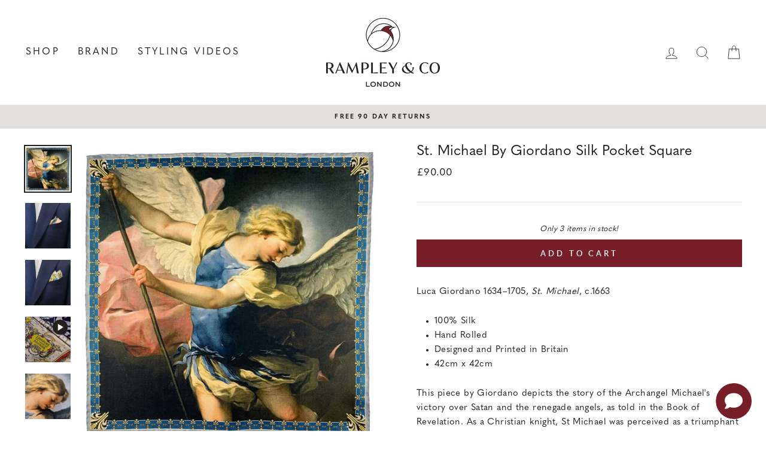

--- FILE ---
content_type: text/html; charset=utf-8
request_url: https://www.rampleyandco.com/collections/rampley-co-selections/products/st-michael-by-giordano-silk-pocket-square
body_size: 65137
content:
<!doctype html>
<html class="no-js" lang="en" dir="ltr">
<head>
  <link rel="stylesheet" href="https://size-charts-relentless.herokuapp.com/css/size-charts-relentless.css" />
<script>
var sizeChartsRelentless = window.sizeChartsRelentless || {};
sizeChartsRelentless.product = {"id":4105535094846,"title":"St. Michael by Giordano Silk Pocket Square","handle":"st-michael-by-giordano-silk-pocket-square","description":"\u003cp\u003eLuca Giordano 1634–1705, \u003cem\u003eSt. Michael\u003c\/em\u003e, c.1663\u003c\/p\u003e\n\u003cul\u003e\n\u003cli\u003e100% Silk\u003c\/li\u003e\n\u003cli\u003eHand Rolled\u003c\/li\u003e\n\u003cli\u003eDesigned and Printed in Britain\u003c\/li\u003e\n\u003cli\u003e42cm x 42cm\u003c\/li\u003e\n\u003c\/ul\u003e\n\u003cp\u003eThis piece by Giordano depicts the story of the Archangel Michael's victory over Satan and the renegade angels, as told in the Book of Revelation. As a Christian knight, St Michael was perceived as a triumphant symbol of the Catholic Church. In Giordano's version, the brightly glowing colour and powerfully thrusting figure of St Michael demonstrate the triumphal nature of the scene.\u003c\/p\u003e\n\u003ciframe width=\"560\" height=\"315\" src=\"https:\/\/www.youtube.com\/embed\/adclZxK2Usk?rel=0\" title=\"YouTube video player\" frameborder=\"0\" allow=\"accelerometer; autoplay; clipboard-write; encrypted-media; gyroscope; picture-in-picture\" allowfullscreen=\"\"\u003e\u003c\/iframe\u003e\n\u003cp\u003e\u003cb\u003eReviews: \u003c\/b\u003eClick to read\u003cb\u003e \u003c\/b\u003e\u003ca href=\"https:\/\/www.rampleyandco.com\/pages\/product-reviews\"\u003eCustomer \u0026amp; Expert Product Reviews\u003c\/a\u003e. \u003c\/p\u003e\n\u003cp data-mce-fragment=\"1\"\u003e\u003cstrong data-mce-fragment=\"1\"\u003eShipping:\u003c\/strong\u003e \u003cspan data-mce-fragment=\"1\"\u003eGlobal Express Shipping in 1-4 working days to most locations. \u003c\/span\u003e\u003cspan data-mce-fragment=\"1\"\u003eSee our\u003c\/span\u003e\u003cspan data-mce-fragment=\"1\"\u003e \u003c\/span\u003e\u003ca href=\"https:\/\/www.rampleyandco.com\/pages\/shipping-policy\" data-mce-fragment=\"1\" data-mce-href=\"https:\/\/www.rampleyandco.com\/pages\/shipping-policy\"\u003eShipping Policy\u003c\/a\u003e. \u003c\/p\u003e\n\u003cp data-mce-fragment=\"1\"\u003e\u003cstrong data-mce-fragment=\"1\"\u003eReturns:\u003c\/strong\u003e Free 90 day returns. If you are not completely happy with your purchase, we will provide a full refund. \u003c\/p\u003e\n\u003cp data-mce-fragment=\"1\"\u003e\u003cstrong data-mce-fragment=\"1\"\u003eQuestions? \u003c\/strong\u003eIf you have any questions for us regarding any aspect of our products, or just need some tips, then please don't hesitate to get in touch at\u003cspan data-mce-fragment=\"1\"\u003e \u003c\/span\u003e\u003ca href=\"mailto:info@rampleyandco.com?Subject=Pocket%20Square%20Enquiry\" data-mce-fragment=\"1\" data-mce-href=\"mailto:info@rampleyandco.com?Subject=Pocket%20Square%20Enquiry\"\u003einfo@rampleyandco.com\u003c\/a\u003e\u003c\/p\u003e\n\u003cp\u003e \u003c\/p\u003e","published_at":"2023-02-13T10:09:14+00:00","created_at":"2019-09-20T14:20:01+01:00","vendor":"Rampley \u0026 Co","type":"Pocket Square","tags":["black friday","Pocket Squares","Silk","spo-default","spo-disabled"],"price":9000,"price_min":9000,"price_max":9000,"available":true,"price_varies":false,"compare_at_price":null,"compare_at_price_min":0,"compare_at_price_max":0,"compare_at_price_varies":false,"variants":[{"id":30132825784382,"title":"Default Title","option1":"Default Title","option2":null,"option3":null,"sku":"S-0356","requires_shipping":true,"taxable":true,"featured_image":null,"available":true,"name":"St. Michael by Giordano Silk Pocket Square","public_title":null,"options":["Default Title"],"price":9000,"weight":77,"compare_at_price":null,"inventory_quantity":3,"inventory_management":"shopify","inventory_policy":"deny","barcode":"5060922751065","requires_selling_plan":false,"selling_plan_allocations":[],"quantity_rule":{"min":1,"max":null,"increment":1}}],"images":["\/\/www.rampleyandco.com\/cdn\/shop\/products\/St-Michael-by-Giordano-Pocket-Square.jpg?v=1568987011","\/\/www.rampleyandco.com\/cdn\/shop\/products\/St-Michael-by-Giordano-Pocket-Square-Folds-2.jpg?v=1568986982","\/\/www.rampleyandco.com\/cdn\/shop\/products\/St-Michael-by-Giordano-Pocket-Square-Folds-1.jpg?v=1568986982","\/\/www.rampleyandco.com\/cdn\/shop\/products\/St-Michael-by-Giordano-Pocket-Square-Fabric-1.jpg?v=1568986982","\/\/www.rampleyandco.com\/cdn\/shop\/products\/St-Michael-by-Giordano-Pocket-Square-Fabric-2.jpg?v=1568986982","\/\/www.rampleyandco.com\/cdn\/shop\/products\/St-Michael-by-Giordano-Pocket-Square-Fabric-4.jpg?v=1568986982","\/\/www.rampleyandco.com\/cdn\/shop\/products\/St-Michael-by-Giordano-Pocket-Square-Fabric-5.jpg?v=1568986982","\/\/www.rampleyandco.com\/cdn\/shop\/products\/St-Michael-by-Giordano-Pocket-Square-Fabric-6.jpg?v=1568986982","\/\/www.rampleyandco.com\/cdn\/shop\/products\/St-Michael-by-Giordano-Pocket-Square-Fabric-7.jpg?v=1568986982","\/\/www.rampleyandco.com\/cdn\/shop\/products\/St-Michael-by-Giordano-Pocket-Square-Fabric-8.jpg?v=1568986982","\/\/www.rampleyandco.com\/cdn\/shop\/products\/St-Michael-by-Giordano-Pocket-Square-Fabric-9.jpg?v=1568986982","\/\/www.rampleyandco.com\/cdn\/shop\/products\/St-Michael-by-Giordano-Pocket-Square-Fabric-10.jpg?v=1568986982","\/\/www.rampleyandco.com\/cdn\/shop\/products\/St-Michael-by-Giordano-Pocket-Square-Fabric-11.jpg?v=1568986982"],"featured_image":"\/\/www.rampleyandco.com\/cdn\/shop\/products\/St-Michael-by-Giordano-Pocket-Square.jpg?v=1568987011","options":["Title"],"media":[{"alt":"St Michael by Giordano Pocket Square","id":433428299838,"position":1,"preview_image":{"aspect_ratio":1.0,"height":1000,"width":1000,"src":"\/\/www.rampleyandco.com\/cdn\/shop\/products\/St-Michael-by-Giordano-Pocket-Square.jpg?v=1568987011"},"aspect_ratio":1.0,"height":1000,"media_type":"image","src":"\/\/www.rampleyandco.com\/cdn\/shop\/products\/St-Michael-by-Giordano-Pocket-Square.jpg?v=1568987011","width":1000},{"alt":null,"id":433428267070,"position":2,"preview_image":{"aspect_ratio":1.0,"height":1200,"width":1200,"src":"\/\/www.rampleyandco.com\/cdn\/shop\/products\/St-Michael-by-Giordano-Pocket-Square-Folds-2.jpg?v=1568986982"},"aspect_ratio":1.0,"height":1200,"media_type":"image","src":"\/\/www.rampleyandco.com\/cdn\/shop\/products\/St-Michael-by-Giordano-Pocket-Square-Folds-2.jpg?v=1568986982","width":1200},{"alt":null,"id":433424957502,"position":3,"preview_image":{"aspect_ratio":1.0,"height":1200,"width":1200,"src":"\/\/www.rampleyandco.com\/cdn\/shop\/products\/St-Michael-by-Giordano-Pocket-Square-Folds-1.jpg?v=1568986982"},"aspect_ratio":1.0,"height":1200,"media_type":"image","src":"\/\/www.rampleyandco.com\/cdn\/shop\/products\/St-Michael-by-Giordano-Pocket-Square-Folds-1.jpg?v=1568986982","width":1200},{"alt":null,"id":21122758344766,"position":4,"preview_image":{"aspect_ratio":1.0,"height":1084,"width":1084,"src":"\/\/www.rampleyandco.com\/cdn\/shop\/products\/3eb3564e5981421cb7e4e5762e8a4a74.thumbnail.0000000.jpg?v=1635255989"},"aspect_ratio":1.0,"duration":52952,"media_type":"video","sources":[{"format":"mp4","height":480,"mime_type":"video\/mp4","url":"\/\/www.rampleyandco.com\/cdn\/shop\/videos\/c\/vp\/3eb3564e5981421cb7e4e5762e8a4a74\/3eb3564e5981421cb7e4e5762e8a4a74.SD-480p-1.0Mbps.mp4?v=0","width":480},{"format":"mp4","height":720,"mime_type":"video\/mp4","url":"\/\/www.rampleyandco.com\/cdn\/shop\/videos\/c\/vp\/3eb3564e5981421cb7e4e5762e8a4a74\/3eb3564e5981421cb7e4e5762e8a4a74.HD-720p-2.1Mbps.mp4?v=0","width":720},{"format":"mp4","height":1080,"mime_type":"video\/mp4","url":"\/\/www.rampleyandco.com\/cdn\/shop\/videos\/c\/vp\/3eb3564e5981421cb7e4e5762e8a4a74\/3eb3564e5981421cb7e4e5762e8a4a74.HD-1080p-3.3Mbps.mp4?v=0","width":1080},{"format":"m3u8","height":1080,"mime_type":"application\/x-mpegURL","url":"\/\/www.rampleyandco.com\/cdn\/shop\/videos\/c\/vp\/3eb3564e5981421cb7e4e5762e8a4a74\/3eb3564e5981421cb7e4e5762e8a4a74.m3u8?v=0","width":1080}]},{"alt":null,"id":433424564286,"position":5,"preview_image":{"aspect_ratio":1.0,"height":1200,"width":1200,"src":"\/\/www.rampleyandco.com\/cdn\/shop\/products\/St-Michael-by-Giordano-Pocket-Square-Fabric-1.jpg?v=1568986982"},"aspect_ratio":1.0,"height":1200,"media_type":"image","src":"\/\/www.rampleyandco.com\/cdn\/shop\/products\/St-Michael-by-Giordano-Pocket-Square-Fabric-1.jpg?v=1568986982","width":1200},{"alt":null,"id":433424597054,"position":6,"preview_image":{"aspect_ratio":1.0,"height":1200,"width":1200,"src":"\/\/www.rampleyandco.com\/cdn\/shop\/products\/St-Michael-by-Giordano-Pocket-Square-Fabric-2.jpg?v=1568986982"},"aspect_ratio":1.0,"height":1200,"media_type":"image","src":"\/\/www.rampleyandco.com\/cdn\/shop\/products\/St-Michael-by-Giordano-Pocket-Square-Fabric-2.jpg?v=1568986982","width":1200},{"alt":null,"id":433424695358,"position":7,"preview_image":{"aspect_ratio":1.0,"height":1200,"width":1200,"src":"\/\/www.rampleyandco.com\/cdn\/shop\/products\/St-Michael-by-Giordano-Pocket-Square-Fabric-4.jpg?v=1568986982"},"aspect_ratio":1.0,"height":1200,"media_type":"image","src":"\/\/www.rampleyandco.com\/cdn\/shop\/products\/St-Michael-by-Giordano-Pocket-Square-Fabric-4.jpg?v=1568986982","width":1200},{"alt":null,"id":433424728126,"position":8,"preview_image":{"aspect_ratio":1.0,"height":1200,"width":1200,"src":"\/\/www.rampleyandco.com\/cdn\/shop\/products\/St-Michael-by-Giordano-Pocket-Square-Fabric-5.jpg?v=1568986982"},"aspect_ratio":1.0,"height":1200,"media_type":"image","src":"\/\/www.rampleyandco.com\/cdn\/shop\/products\/St-Michael-by-Giordano-Pocket-Square-Fabric-5.jpg?v=1568986982","width":1200},{"alt":null,"id":433424760894,"position":9,"preview_image":{"aspect_ratio":1.0,"height":1200,"width":1200,"src":"\/\/www.rampleyandco.com\/cdn\/shop\/products\/St-Michael-by-Giordano-Pocket-Square-Fabric-6.jpg?v=1568986982"},"aspect_ratio":1.0,"height":1200,"media_type":"image","src":"\/\/www.rampleyandco.com\/cdn\/shop\/products\/St-Michael-by-Giordano-Pocket-Square-Fabric-6.jpg?v=1568986982","width":1200},{"alt":null,"id":433424793662,"position":10,"preview_image":{"aspect_ratio":1.0,"height":1200,"width":1200,"src":"\/\/www.rampleyandco.com\/cdn\/shop\/products\/St-Michael-by-Giordano-Pocket-Square-Fabric-7.jpg?v=1568986982"},"aspect_ratio":1.0,"height":1200,"media_type":"image","src":"\/\/www.rampleyandco.com\/cdn\/shop\/products\/St-Michael-by-Giordano-Pocket-Square-Fabric-7.jpg?v=1568986982","width":1200},{"alt":null,"id":433424826430,"position":11,"preview_image":{"aspect_ratio":1.0,"height":1200,"width":1200,"src":"\/\/www.rampleyandco.com\/cdn\/shop\/products\/St-Michael-by-Giordano-Pocket-Square-Fabric-8.jpg?v=1568986982"},"aspect_ratio":1.0,"height":1200,"media_type":"image","src":"\/\/www.rampleyandco.com\/cdn\/shop\/products\/St-Michael-by-Giordano-Pocket-Square-Fabric-8.jpg?v=1568986982","width":1200},{"alt":null,"id":433424859198,"position":12,"preview_image":{"aspect_ratio":1.0,"height":1200,"width":1200,"src":"\/\/www.rampleyandco.com\/cdn\/shop\/products\/St-Michael-by-Giordano-Pocket-Square-Fabric-9.jpg?v=1568986982"},"aspect_ratio":1.0,"height":1200,"media_type":"image","src":"\/\/www.rampleyandco.com\/cdn\/shop\/products\/St-Michael-by-Giordano-Pocket-Square-Fabric-9.jpg?v=1568986982","width":1200},{"alt":null,"id":433424891966,"position":13,"preview_image":{"aspect_ratio":1.0,"height":1200,"width":1200,"src":"\/\/www.rampleyandco.com\/cdn\/shop\/products\/St-Michael-by-Giordano-Pocket-Square-Fabric-10.jpg?v=1568986982"},"aspect_ratio":1.0,"height":1200,"media_type":"image","src":"\/\/www.rampleyandco.com\/cdn\/shop\/products\/St-Michael-by-Giordano-Pocket-Square-Fabric-10.jpg?v=1568986982","width":1200},{"alt":null,"id":433424924734,"position":14,"preview_image":{"aspect_ratio":1.0,"height":1200,"width":1200,"src":"\/\/www.rampleyandco.com\/cdn\/shop\/products\/St-Michael-by-Giordano-Pocket-Square-Fabric-11.jpg?v=1568986982"},"aspect_ratio":1.0,"height":1200,"media_type":"image","src":"\/\/www.rampleyandco.com\/cdn\/shop\/products\/St-Michael-by-Giordano-Pocket-Square-Fabric-11.jpg?v=1568986982","width":1200}],"requires_selling_plan":false,"selling_plan_groups":[],"content":"\u003cp\u003eLuca Giordano 1634–1705, \u003cem\u003eSt. Michael\u003c\/em\u003e, c.1663\u003c\/p\u003e\n\u003cul\u003e\n\u003cli\u003e100% Silk\u003c\/li\u003e\n\u003cli\u003eHand Rolled\u003c\/li\u003e\n\u003cli\u003eDesigned and Printed in Britain\u003c\/li\u003e\n\u003cli\u003e42cm x 42cm\u003c\/li\u003e\n\u003c\/ul\u003e\n\u003cp\u003eThis piece by Giordano depicts the story of the Archangel Michael's victory over Satan and the renegade angels, as told in the Book of Revelation. As a Christian knight, St Michael was perceived as a triumphant symbol of the Catholic Church. In Giordano's version, the brightly glowing colour and powerfully thrusting figure of St Michael demonstrate the triumphal nature of the scene.\u003c\/p\u003e\n\u003ciframe width=\"560\" height=\"315\" src=\"https:\/\/www.youtube.com\/embed\/adclZxK2Usk?rel=0\" title=\"YouTube video player\" frameborder=\"0\" allow=\"accelerometer; autoplay; clipboard-write; encrypted-media; gyroscope; picture-in-picture\" allowfullscreen=\"\"\u003e\u003c\/iframe\u003e\n\u003cp\u003e\u003cb\u003eReviews: \u003c\/b\u003eClick to read\u003cb\u003e \u003c\/b\u003e\u003ca href=\"https:\/\/www.rampleyandco.com\/pages\/product-reviews\"\u003eCustomer \u0026amp; Expert Product Reviews\u003c\/a\u003e. \u003c\/p\u003e\n\u003cp data-mce-fragment=\"1\"\u003e\u003cstrong data-mce-fragment=\"1\"\u003eShipping:\u003c\/strong\u003e \u003cspan data-mce-fragment=\"1\"\u003eGlobal Express Shipping in 1-4 working days to most locations. \u003c\/span\u003e\u003cspan data-mce-fragment=\"1\"\u003eSee our\u003c\/span\u003e\u003cspan data-mce-fragment=\"1\"\u003e \u003c\/span\u003e\u003ca href=\"https:\/\/www.rampleyandco.com\/pages\/shipping-policy\" data-mce-fragment=\"1\" data-mce-href=\"https:\/\/www.rampleyandco.com\/pages\/shipping-policy\"\u003eShipping Policy\u003c\/a\u003e. \u003c\/p\u003e\n\u003cp data-mce-fragment=\"1\"\u003e\u003cstrong data-mce-fragment=\"1\"\u003eReturns:\u003c\/strong\u003e Free 90 day returns. If you are not completely happy with your purchase, we will provide a full refund. \u003c\/p\u003e\n\u003cp data-mce-fragment=\"1\"\u003e\u003cstrong data-mce-fragment=\"1\"\u003eQuestions? \u003c\/strong\u003eIf you have any questions for us regarding any aspect of our products, or just need some tips, then please don't hesitate to get in touch at\u003cspan data-mce-fragment=\"1\"\u003e \u003c\/span\u003e\u003ca href=\"mailto:info@rampleyandco.com?Subject=Pocket%20Square%20Enquiry\" data-mce-fragment=\"1\" data-mce-href=\"mailto:info@rampleyandco.com?Subject=Pocket%20Square%20Enquiry\"\u003einfo@rampleyandco.com\u003c\/a\u003e\u003c\/p\u003e\n\u003cp\u003e \u003c\/p\u003e"};
sizeChartsRelentless.productCollections = [{"id":260985126974,"handle":"accessories","title":"Accessories","updated_at":"2026-01-18T12:01:33+00:00","body_html":"\u003cp style=\"text-align: center;\"\u003eIt was our desire to develop men’s clothing and accessories that relies on traditional craftsmanship and exceptional materials. We are proud to partner with artisans with hundreds of years of heritage and manufacturing experience.\u003c\/p\u003e\n\u003cp style=\"text-align: center;\"\u003eNew to us? See a brief overview of our brand here: Learn about \u003ca href=\"https:\/\/www.rampleyandco.com\/pages\/welcome-to-rampley-co\" title=\"Learn about Rampley \u0026amp; Co\"\u003eRampley \u0026amp; Co\u003c\/a\u003e.\u003c\/p\u003e\n\u003cp style=\"text-align: center;\"\u003e\u003ca href=\"https:\/\/www.rampleyandco.com\/collections\/essential-ties\"\u003eESSENTIAL TIES\u003c\/a\u003e , \u003ca href=\"https:\/\/www.rampleyandco.com\/collections\/spring-summer-ties\"\u003eSPRING SUMMER TIES\u003c\/a\u003e , \u003ca href=\"https:\/\/www.rampleyandco.com\/collections\/essential-pocket-squares\"\u003eESSENTIAL POCKET SQUARES\u003c\/a\u003e , \u003ca href=\"https:\/\/www.rampleyandco.com\/collections\/spring-summer-pocket-squares\"\u003eSPRING SUMMER POCKET SQUARES\u003c\/a\u003e\u003c\/p\u003e","published_at":"2021-04-09T15:59:45+01:00","sort_order":"manual","template_suffix":"","disjunctive":true,"rules":[{"column":"type","relation":"equals","condition":"Pocket Square"},{"column":"type","relation":"equals","condition":"Ties"},{"column":"type","relation":"equals","condition":"Socks"},{"column":"type","relation":"equals","condition":"Men's Scarf"}],"published_scope":"global","image":{"created_at":"2021-04-09T16:39:29+01:00","alt":"","width":1125,"height":850,"src":"\/\/www.rampleyandco.com\/cdn\/shop\/collections\/Menu-images-1-2-Accessories.jpg?v=1701167028"}},{"id":261419139134,"handle":"all","title":"All","updated_at":"2026-01-18T12:01:33+00:00","body_html":"","published_at":"2021-05-21T16:25:52+01:00","sort_order":"manual","template_suffix":"","disjunctive":false,"rules":[{"column":"title","relation":"not_equals","condition":"Carbon Neutral Order"},{"column":"variant_price","relation":"greater_than","condition":"0"},{"column":"type","relation":"not_contains","condition":"Sample Jacket"}],"published_scope":"web"},{"id":245803205,"handle":"men","updated_at":"2026-01-18T12:01:33+00:00","published_at":"2025-12-17T11:23:33+00:00","sort_order":"manual","template_suffix":"","published_scope":"global","title":"All Menswear","body_html":"","image":{"created_at":"2016-11-09T10:51:03+00:00","alt":"","width":3376,"height":1800,"src":"\/\/www.rampleyandco.com\/cdn\/shop\/collections\/Shop_Collection_Image.jpg?v=1698396000"}},{"id":269214285886,"handle":"almost-gone","title":"Almost Gone","updated_at":"2026-01-18T12:01:33+00:00","body_html":"","published_at":"2024-01-04T17:59:02+00:00","sort_order":"manual","template_suffix":"","disjunctive":false,"rules":[{"column":"variant_inventory","relation":"greater_than","condition":"0"},{"column":"variant_inventory","relation":"less_than","condition":"5"},{"column":"type","relation":"not_equals","condition":"Pocket Square Archive"},{"column":"type","relation":"not_equals","condition":"Jackets"}],"published_scope":"web"},{"id":267509661758,"handle":"easter-dressing","updated_at":"2026-01-18T12:01:33+00:00","published_at":"2023-03-31T14:29:56+01:00","sort_order":"manual","template_suffix":"","published_scope":"global","title":"Easter Dressing","body_html":""},{"id":159012585534,"handle":"european-masters","updated_at":"2026-01-17T12:01:47+00:00","published_at":"2020-03-25T16:49:34+00:00","sort_order":"manual","template_suffix":"","published_scope":"global","title":"European Masters","body_html":"","image":{"created_at":"2020-03-26T12:00:46+00:00","alt":null,"width":938,"height":938,"src":"\/\/www.rampleyandco.com\/cdn\/shop\/collections\/Canaletto-Basin-San-Marco-Pocket-Square.jpg?v=1585224049"}},{"id":247672837,"handle":"fine-art-collection","updated_at":"2026-01-18T12:01:33+00:00","published_at":"2016-11-15T11:08:00+00:00","sort_order":"manual","template_suffix":"","published_scope":"global","title":"Fine Art Pocket Squares","body_html":"\u003cp style=\"text-align: center;\"\u003eOur pocket squares are all designed and printed in Britain using the finest Mulberry Silk, with hand rolled edges for a high quality finish. We have partnered with some of the world's leading galleries and museums including the National Gallery, The British Museum, and the V\u0026amp;A to create truly unique accessories.\u003c\/p\u003e","image":{"created_at":"2016-11-15T14:20:13+00:00","alt":"","width":600,"height":600,"src":"\/\/www.rampleyandco.com\/cdn\/shop\/collections\/CollectionImageTate_grande_2a2abed8-4281-4a3c-9527-162dc983437c.jpg?v=1479219613"}},{"id":148529315902,"handle":"giordanos-angels","updated_at":"2026-01-03T12:01:29+00:00","published_at":"2019-09-20T14:25:14+01:00","sort_order":"best-selling","template_suffix":"","published_scope":"global","title":"Giordano's Angels","body_html":"In this collection, we pay homage to the old master \u003cspan\u003eGiordano, and three of his classic works, The Annunciation, The Fall of the Rebel Angels and St. Michael. \u003c\/span\u003e","image":{"created_at":"2019-09-20T14:52:33+01:00","alt":null,"width":1000,"height":1000,"src":"\/\/www.rampleyandco.com\/cdn\/shop\/collections\/Fall-of-the-Rebel-Angels-by-Giordano-Pocket-Square.jpg?v=1568987554"}},{"id":263167705150,"handle":"holiday-gift-guide","updated_at":"2026-01-18T12:01:33+00:00","published_at":"2021-12-06T10:47:11+00:00","sort_order":"manual","template_suffix":"","published_scope":"web","title":"Holiday Gift Guide","body_html":"","image":{"created_at":"2021-12-06T10:49:08+00:00","alt":"","width":1035,"height":534,"src":"\/\/www.rampleyandco.com\/cdn\/shop\/collections\/Burgundy_Grey_Houndstooth_Double_Sided_Cashmere_Scarf_4.jpg?v=1701166058"}},{"id":269579747390,"handle":"in-stock","title":"in stock","updated_at":"2026-01-18T12:01:33+00:00","body_html":"","published_at":"2023-11-28T11:11:41+00:00","sort_order":"best-selling","template_suffix":"","disjunctive":false,"rules":[{"column":"variant_inventory","relation":"greater_than","condition":"0"},{"column":"title","relation":"not_contains","condition":"gift"},{"column":"title","relation":"not_contains","condition":"carbon"},{"column":"type","relation":"not_contains","condition":"Sample Jacket"}],"published_scope":"web"},{"id":269072728126,"handle":"mens-accessories","title":"Men's Accessories","updated_at":"2026-01-18T12:01:33+00:00","body_html":"\u003cdiv style=\"text-align: center;\"\u003eIt was our desire to develop men’s clothing and accessories that relies on traditional craftsmanship and exceptional materials. We are proud to partner with artisans with hundreds of years of heritage and manufacturing experience.\u003c\/div\u003e\n\u003cdiv style=\"text-align: center;\"\u003e\u003c\/div\u003e\n\u003cdiv style=\"text-align: center;\"\u003eNew to us? See a brief overview of our brand here: Learn about \u003ca href=\"https:\/\/www.rampleyandco.com\/pages\/welcome-to-rampley-co\" title=\"Learn about Rampley \u0026amp; Co\"\u003eRampley \u0026amp; Co\u003c\/a\u003e.\u003c\/div\u003e\n","published_at":"2023-11-05T14:29:42+00:00","sort_order":"manual","template_suffix":"ties","disjunctive":true,"rules":[{"column":"type","relation":"equals","condition":"Pocket Square"},{"column":"type","relation":"equals","condition":"Ties"},{"column":"type","relation":"equals","condition":"Men's Scarf"}],"published_scope":"global","image":{"created_at":"2023-11-05T14:29:41+00:00","alt":null,"width":874,"height":1000,"src":"\/\/www.rampleyandco.com\/cdn\/shop\/collections\/121844256_6236216851820_5336572186929135973_n.jpg?v=1699194581"}},{"id":105841541,"handle":"pocket-squares","title":"Pocket Squares","updated_at":"2026-01-18T12:01:33+00:00","body_html":"\u003ch3 style=\"text-align: center;\"\u003eSHOP BY STYLE\u003c\/h3\u003e\n\u003ch4 style=\"text-align: center;\"\u003e\n\u003ca href=\"https:\/\/www.rampleyandco.com\/collections\/fine-art-collection\" title=\"Fine Art Pocket Squares\"\u003eFINE ART\u003c\/a\u003e , \u003ca href=\"https:\/\/www.rampleyandco.com\/collections\/repeat-print-pocket-squares\" title=\"Repeat Pattern Pocket Squares\"\u003eREPEAT PATTERN\u003c\/a\u003e , \u003ca title=\"Plain Pocket Squares\" href=\"https:\/\/www.rampleyandco.com\/collections\/plain-pocket-squares\"\u003ePLAIN\u003c\/a\u003e , \u003ca title=\"Japan Inspired Collection\" href=\"https:\/\/www.rampleyandco.com\/collections\/japan-inspired-collection\"\u003eUKIYO-E\u003c\/a\u003e , \u003ca title=\"Warner House Collaboration\" href=\"https:\/\/www.rampleyandco.com\/collections\/warner-house-collaboration\"\u003eWARNER HOUSE COLLABORATION\u003c\/a\u003e , \u003ca href=\"https:\/\/www.rampleyandco.com\/collections\/essential-pocket-squares\"\u003eESSENTIALS\u003c\/a\u003e\n\u003c\/h4\u003e","published_at":"2015-10-10T12:41:00+01:00","sort_order":"manual","template_suffix":"","disjunctive":false,"rules":[{"column":"type","relation":"equals","condition":"Pocket Square"}],"published_scope":"global","image":{"created_at":"2015-10-20T11:22:29+01:00","alt":"","width":1000,"height":1000,"src":"\/\/www.rampleyandco.com\/cdn\/shop\/collections\/CollectionImageAllProducts2.jpg?v=1719999755"}},{"id":159446270014,"handle":"rampley-co-selections","updated_at":"2026-01-18T12:01:33+00:00","published_at":"2020-04-05T15:49:55+01:00","sort_order":"manual","template_suffix":"","published_scope":"web","title":"Rampley \u0026 Co Selections","body_html":""},{"id":159002492990,"handle":"silk-pocket-squares","title":"Silk Pocket Squares","updated_at":"2026-01-18T12:01:33+00:00","body_html":"\u003cmeta charset=\"utf-8\"\u003e\n\u003cdiv style=\"text-align: center;\"\u003e\u003cbr\u003e\u003c\/div\u003e","published_at":"2020-03-24T20:13:40+00:00","sort_order":"manual","template_suffix":"","disjunctive":false,"rules":[{"column":"tag","relation":"equals","condition":"Silk"}],"published_scope":"global","image":{"created_at":"2020-03-24T20:17:24+00:00","alt":null,"width":1000,"height":1000,"src":"\/\/www.rampleyandco.com\/cdn\/shop\/collections\/Pollice-Verso-Pocket-Square.jpg?v=1585081045"}},{"id":675863822710,"handle":"summer-accessories","updated_at":"2026-01-18T12:01:33+00:00","published_at":"2025-07-15T10:54:28+01:00","sort_order":"manual","template_suffix":"","published_scope":"global","title":"Summer Accessories","body_html":"\u003cp style=\"text-align: center;\"\u003e\u003cmeta charset=\"utf-8\"\u003e\u003ca title=\"HANDMADE TIES\" href=\"https:\/\/www.rampleyandco.com\/collections\/ties\"\u003eALL HANDMADE TIES\u003c\/a\u003e\u003ca href=\"https:\/\/www.rampleyandco.com\/collections\/essential-ties\"\u003e\u003c\/a\u003e , \u003ca href=\"https:\/\/www.rampleyandco.com\/collections\/pocket-squares\" title=\"ALL POCKT SQUARES\"\u003eALL POCKET SQUARES\u003c\/a\u003e\u003c\/p\u003e"},{"id":270628814910,"handle":"test-psqs","title":"test PSQs","updated_at":"2026-01-18T12:01:33+00:00","body_html":"\u003cdiv id=\"shopify-section-2321b78d-eed1-4cc3-83d5-f11d7fa1bea5\" class=\"shopify-section index-section\"\u003e\n\u003cdiv class=\"page-width\"\u003e\n\u003cdiv class=\"feature-row aos-init aos-animate\" data-aos=\"\"\u003e\n\u003cdiv class=\"feature-row__item\"\u003e\n      \u003cdiv style=\"margin: 0 auto; max-width: 500px;\"\u003e\u003cdiv class=\"image-wrap\" style=\"height: 0; padding-bottom: 100.0%;\"\u003e\n\u003cimg class=\"feature-row__image lazyautosizes lazyloaded\" data-widths=\"[180, 360, 540, 720, 900, 1080]\" data-aspectratio=\"1.0\" data-sizes=\"auto\" alt=\"\" data-srcset=\"\/\/www.rampleyandco.com\/cdn\/shop\/files\/ForeverScotlandPocketSquare5_180x.jpg?v=1679401570 180w, \/\/www.rampleyandco.com\/cdn\/shop\/files\/ForeverScotlandPocketSquare5_360x.jpg?v=1679401570 360w, \/\/www.rampleyandco.com\/cdn\/shop\/files\/ForeverScotlandPocketSquare5_540x.jpg?v=1679401570 540w, \/\/www.rampleyandco.com\/cdn\/shop\/files\/ForeverScotlandPocketSquare5_720x.jpg?v=1679401570 720w, \/\/www.rampleyandco.com\/cdn\/shop\/files\/ForeverScotlandPocketSquare5_900x.jpg?v=1679401570 900w, \/\/www.rampleyandco.com\/cdn\/shop\/files\/ForeverScotlandPocketSquare5_1080x.jpg?v=1679401570 1080w\" sizes=\"500px\" srcset=\"\/\/www.rampleyandco.com\/cdn\/shop\/files\/ForeverScotlandPocketSquare5_180x.jpg?v=1679401570 180w, \/\/www.rampleyandco.com\/cdn\/shop\/files\/ForeverScotlandPocketSquare5_360x.jpg?v=1679401570 360w, \/\/www.rampleyandco.com\/cdn\/shop\/files\/ForeverScotlandPocketSquare5_540x.jpg?v=1679401570 540w, \/\/www.rampleyandco.com\/cdn\/shop\/files\/ForeverScotlandPocketSquare5_720x.jpg?v=1679401570 720w, \/\/www.rampleyandco.com\/cdn\/shop\/files\/ForeverScotlandPocketSquare5_900x.jpg?v=1679401570 900w, \/\/www.rampleyandco.com\/cdn\/shop\/files\/ForeverScotlandPocketSquare5_1080x.jpg?v=1679401570 1080w\"\u003e\n          \u003c\/div\u003e\u003c\/div\u003e\n    \u003c\/div\u003e\n\u003cdiv class=\"feature-row__item feature-row__text feature-row__text--left\"\u003e\n\u003cp class=\"h5\"\u003e★★★★★\u003c\/p\u003e\n\u003cdiv class=\"rte featured-row__subtext\"\u003e\n\u003cp\u003e\u003cem\u003eI am now the proud owner of four of their Pocket Squares and they look exquisite. The quality of the silk and the imagery on the pocket square is absolutely first-class. They are by far the most impressive Pocket Square in my accessories collection!\u003c\/em\u003e\u003c\/p\u003e\n\u003cp\u003e\u003cstrong\u003eJ. Jones\u003c\/strong\u003e\u003c\/p\u003e\n\u003c\/div\u003e\n\u003c\/div\u003e\n\u003c\/div\u003e\n\u003c\/div\u003e\n\u003c\/div\u003e","published_at":"2024-01-09T15:55:24+00:00","sort_order":"best-selling","template_suffix":"","disjunctive":false,"rules":[{"column":"type","relation":"equals","condition":"Pocket Square"}],"published_scope":"global"},{"id":261629182014,"handle":"wedding-collection","updated_at":"2026-01-18T12:01:33+00:00","published_at":"2021-06-17T12:40:45+01:00","sort_order":"manual","template_suffix":"","published_scope":"global","title":"Wedding Collection","body_html":"Discover our favourite tailored jackets and accessories that will ensure you are dressed impeccably for any wedding invite this season.","image":{"created_at":"2022-05-11T14:59:57+01:00","alt":null,"width":900,"height":1020,"src":"\/\/www.rampleyandco.com\/cdn\/shop\/collections\/LINEN_BLOG_Newsletter-Main-Image---Product-Focus-V_A-Repeats-_1.jpg?v=1652277597"}}];
sizeChartsRelentless.metafield = {"charts":[{"id":"2","title":"Crew Neck Size Chart (cm & inches)","descriptionTop":"<p><span style=\"font-family: helvetica, arial, sans-serif; font-size: 12pt;\"><strong>Chest:</strong> Measure across the chest from just under each arm.</span></p>\r\n<p><span style=\"font-family: helvetica, arial, sans-serif; font-size: 12pt;\"><strong>Waist:</strong> Measure across the waist from just above the waist band.</span></p>\r\n<p><span style=\"font-family: helvetica, arial, sans-serif; font-size: 12pt;\"><span style=\"font-family: helvetica, arial, sans-serif;\"><span style=\"font-size: 16px;\"><strong>Length:</strong> On the back measure from the bottom of the collar to the bottom of the garment.&nbsp;</span></span></span></p>\r\n<p><span style=\"font-family: helvetica, arial, sans-serif; font-size: 12pt;\"><span style=\"font-family: helvetica, arial, sans-serif;\"><span style=\"font-size: 16px;\"><strong>Shoulder:</strong> Measure across the back from shoulder seam to shoulder seam.&nbsp;</span></span></span></p>\r\n<p><strong><span style=\"font-family: helvetica, arial, sans-serif; font-size: 12pt;\">Sleeve: </span></strong><span style=\"font-family: helvetica, arial, sans-serif; font-size: 12pt;\">Measure from the shoulder seam to the end of the cuff.</span></p>","values":[["","","","","",""],["Size (cm)","S","M ","L","XL","XXL"],["Chest","51","53","55","59","63"],["Waist","47","50.5","54","58","62"],["Length","67","69","71","73","74"],["Shoulder Width","40","41.5","43","45","47"],["Sleeve","65","66","66","66","67"],["","","","","",""],["Size (inches)","S","M","L","XL","XXL"],["Chest","20","21","21.6","23.2","24.8"],["Waist","18.5","19.9","21.3","22.8","24.4"],["Length","26.4","27.2","28","28.7","29.1"],["Shoulder Width","15.7","16.3","16.9","17.7","18.5"],["Sleeve","25.6","26","26","26","26.3"]],"descriptionBottom":"<p style=\"text-align: center;\"><span style=\"font-size: 12pt; font-family: helvetica, arial, sans-serif;\">If you have any questions on sizing, please email us at info@rampleyandco.com.</span></p>","conditionsOperator":"products-matching-any-condition-below","conditions":[{"id":"6782057906238","type":"product","operator":"is-equal-to","title":"Dark Brown Cashmere Crew Neck Jumper"},{"id":"6782056398910","type":"product","operator":"is-equal-to","title":"Light Brown Cashmere Crew Neck Jumper"},{"id":"6782055284798","type":"product","operator":"is-equal-to","title":"Light Grey Cashmere Crew Neck Jumper"},{"id":"6782056169534","type":"product","operator":"is-equal-to","title":"Navy Cashmere Crew Neck Jumper"}],"buttonPlacement":"above-add-to-cart","parentSizeChart":"[object Object]"},{"id":"1","title":"Quarter-Zip Size Chart (cm & inches)","descriptionTop":"<p><span style=\"font-family: helvetica, arial, sans-serif; font-size: 12pt;\"><strong>Chest:</strong>&nbsp;Measure across the chest from just under each arm.</span></p>\r\n<p><span style=\"font-family: helvetica, arial, sans-serif; font-size: 12pt;\"><strong>Length:</strong>&nbsp;On the back measure from the bottom of the collar to the bottom of the garment.&nbsp;</span></p>\r\n<p><span style=\"font-family: helvetica, arial, sans-serif; font-size: 12pt;\"><strong>Shoulder:</strong>&nbsp;Measure across the back from shoulder seam to shoulder seam.&nbsp;</span></p>\r\n<p><strong><span style=\"font-family: helvetica, arial, sans-serif; font-size: 12pt;\">Sleeve:&nbsp;</span></strong><span style=\"font-family: helvetica, arial, sans-serif; font-size: 12pt;\">Measure from the shoulder seam to the end of the cuff.</span></p>","values":[["Size (cm)","S","M","L","XL","XXL"],["Chest","51","53","55","59","63"],["Length","67","69","71","73","74"],["Shoulder Width","40","41.5","43","45","47"],["Sleeve","65","66","66","66","67"],["","","","","",""],["Size (inches)","S","M","L","XL","XXL"],["Chest","20","20.9","21.7","23.2","24.8"],["Length","26.4","27.2","28","28.7","29.1"],["Shoulder Width","15.7","16.3","16.9","17.7","18.5"],["Sleeve","25.6","26","26","26","26.3"],["","","","","",""]],"descriptionBottom":"<p style=\"text-align: center;\"><span style=\"font-family: helvetica, arial, sans-serif; font-size: 16px; text-align: center;\">If you have any questions on sizing, please email us at info@rampleyandco.com.</span></p>","conditionsOperator":"products-matching-any-condition-below","conditions":[{"id":"6782054203454","type":"product","operator":"is-equal-to","title":"Dark Brown Cashmere Quarter-Zip Jumper"},{"id":"6782053875774","type":"product","operator":"is-equal-to","title":"Light Brown Cashmere Quarter-Zip Jumper"},{"id":"6782040342590","type":"product","operator":"is-equal-to","title":"Light Grey Cashmere Quarter-Zip Jumper"},{"id":"6782043160638","type":"product","operator":"is-equal-to","title":"Navy Cashmere Quarter-Zip Jumper"}],"buttonPlacement":"above-add-to-cart","parentSizeChart":"[object Object]"},{"id":"3","title":"Polo Shirt Size Chart (cm & inches)","descriptionTop":"<p style=\"caret-color: #000000; font-family: quasimoda, sans-serif; font-size: 15px; letter-spacing: 0.375px; text-size-adjust: auto; box-sizing: border-box; margin: 0px 0px 3px; line-height: 1.4;\"><span style=\"box-sizing: border-box; font-family: helvetica, arial, sans-serif; font-size: 12pt;\"><strong style=\"box-sizing: border-box;\">Chest:</strong> Measure across the chest from seam to seam, from directly under each arm.</span></p>\r\n<p style=\"caret-color: #000000; font-family: quasimoda, sans-serif; font-size: 15px; letter-spacing: 0.375px; text-size-adjust: auto; box-sizing: border-box; margin: 0px 0px 3px; line-height: 1.4;\"><span style=\"box-sizing: border-box; font-family: helvetica, arial, sans-serif; font-size: 12pt;\"><strong style=\"box-sizing: border-box;\"><span style=\"box-sizing: border-box; font-family: helvetica, arial, sans-serif; font-size: 12pt;\">Sleeve:&nbsp;</span></strong><span style=\"box-sizing: border-box; font-family: helvetica, arial, sans-serif; font-size: 12pt;\">Measure from the top of the shoulder seam to the centre of the sleeve.</span></span></p>\r\n<p style=\"caret-color: #000000; font-family: quasimoda, sans-serif; font-size: 15px; letter-spacing: 0.375px; text-size-adjust: auto; box-sizing: border-box; margin: 0px 0px 3px; line-height: 1.4;\"><span style=\"box-sizing: border-box; font-family: helvetica, arial, sans-serif; font-size: 12pt;\"><strong style=\"box-sizing: border-box;\"><strong style=\"box-sizing: border-box;\">Shoulder Width:</strong><span style=\"font-weight: 400;\"> Measure across the back from the top of shoulder seam to top of the shoulder seam.&nbsp;</span></strong></span></p>\r\n<p style=\"caret-color: #000000; font-family: quasimoda, sans-serif; font-size: 15px; letter-spacing: 0.375px; text-size-adjust: auto; box-sizing: border-box; margin: 0px 0px 3px; line-height: 1.4;\"><span style=\"box-sizing: border-box; font-family: helvetica, arial, sans-serif; font-size: 12pt;\"><strong style=\"box-sizing: border-box;\">Length:</strong>&nbsp;On the back measure from the bottom of the collar to the bottom of the garment.&nbsp;</span></p>\r\n<p style=\"caret-color: #000000; font-family: quasimoda, sans-serif; font-size: 15px; letter-spacing: 0.375px; text-size-adjust: auto; box-sizing: border-box; margin: 0px 0px 3px; line-height: 1.4;\"><span style=\"box-sizing: border-box; font-family: helvetica, arial, sans-serif; font-size: 12pt;\"><img style=\"display: block; margin-left: auto; margin-right: auto;\" src=\"https://cdn.shopify.com/s/files/1/0378/3681/t/26/assets/scr-3-SHORTSLEEVEPOLOSHIRTSIZECHART.jpg?v=1652737613\" alt=\"\" width=\"3290\" height=\"1802\" /></span></p>\r\n<p style=\"caret-color: #000000; font-family: quasimoda, sans-serif; font-size: 15px; letter-spacing: 0.375px; text-size-adjust: auto; box-sizing: border-box; margin: 0px 0px 3px; line-height: 1.4;\">&nbsp;</p>\r\n<p style=\"caret-color: #000000; font-family: quasimoda, sans-serif; font-size: 15px; letter-spacing: 0.375px; text-size-adjust: auto; box-sizing: border-box; margin: 0px 0px 3px; line-height: 1.4;\">&nbsp;</p>","values":[["Size (cm)","S","M","L","XL","XXL"],["Chest","49","51","53","57","61"],["Sleeve","22.5","23.5","24.5","25.5","25.5"],["Shoulder Width","36.6","37.5","39.5","41.5","43.5"],["Length","66","68","70","72","73"],["","","","","",""],["Size (inches)","S","M","L","XL","XXL"],["Chest","19.3","20.1","20.9","22.4","24"],["Sleeve","8.9","9.3","9.6","10","10"],["Shoulder Width","14.4","14.8","15.6","16.3","17.1"],["Length","26","26.8","27.6","28.3","28.7"]],"descriptionBottom":"<p style=\"text-align: center;\"><span style=\"font-family: helvetica, arial, sans-serif; font-size: 16px; text-align: center;\">If you have any questions on sizing, please email us at info@rampleyandco.com.</span></p>","conditionsOperator":"products-matching-any-condition-below","conditions":[{"id":"Polo Shirt","type":"tag","operator":"is-equal-to","title":"Polo Shirt"}],"buttonPlacement":"use-global","parentSizeChart":"[object Object]"},{"id":"4","title":"Cotton Crew Neck Size Chart (cm & inches)","descriptionTop":"<p style=\"caret-color: #000000; font-family: quasimoda, sans-serif; font-size: 15px; letter-spacing: 0.375px; text-size-adjust: auto; box-sizing: border-box; margin: 0px 0px 3px; line-height: 1.4;\"><span style=\"box-sizing: border-box; font-family: helvetica, arial, sans-serif; font-size: 12pt;\"><strong style=\"box-sizing: border-box;\">Chest:</strong>&nbsp;Measure across the chest from seam to seam, from just under each arm.</span></p>\r\n<p style=\"caret-color: #000000; font-family: quasimoda, sans-serif; font-size: 15px; letter-spacing: 0.375px; text-size-adjust: auto; box-sizing: border-box; margin: 0px 0px 3px; line-height: 1.4;\"><span style=\"box-sizing: border-box; font-family: helvetica, arial, sans-serif; font-size: 12pt;\"><strong style=\"box-sizing: border-box;\">Length:</strong> On the back measure from the top of the collar to the bottom of the garment.&nbsp;</span></p>\r\n<p style=\"caret-color: #000000; font-family: quasimoda, sans-serif; font-size: 15px; letter-spacing: 0.375px; text-size-adjust: auto; box-sizing: border-box; margin: 0px 0px 3px; line-height: 1.4;\"><span style=\"box-sizing: border-box; font-family: helvetica, arial, sans-serif; font-size: 12pt;\"><strong style=\"box-sizing: border-box;\">Shoulder:</strong>&nbsp;Measure across the back from the top of shoulder seam to top of the shoulder seam.&nbsp;</span></p>\r\n<p style=\"caret-color: #000000; font-family: quasimoda, sans-serif; font-size: 15px; letter-spacing: 0.375px; text-size-adjust: auto; box-sizing: border-box; margin: 0px 0px 3px; line-height: 1.4;\"><strong style=\"box-sizing: border-box;\"><span style=\"box-sizing: border-box; font-family: helvetica, arial, sans-serif; font-size: 12pt;\">Sleeve:&nbsp;</span></strong><span style=\"box-sizing: border-box; font-family: helvetica, arial, sans-serif; font-size: 12pt;\">Measure from the centre of the shoulder seam to the centre of the end of the sleeve.</span></p>","values":[["Size (cm)","S","M","L","XL","XXL"],["Chest","51","53","55","59","63"],["Length","67","69","71","73","74"],["Shoulder Width","40","41.5","43","45","47"],["Sleeve","65","66","66","66","67"],["","","","","",""],["Size (inches)","S","M","L","XL","XXL"],["Chest","20","20.9","21.7","23.2","24.8"],["Length","26.4","27.2","28","28.7","29.1"],["Shoulder Width","15.7","16.3","16.9","17.7","18.5"],["Sleeve","25.6","26","26","26","26.3"],["","","","","",""]],"descriptionBottom":"<p style=\"text-align: center;\"><span style=\"font-family: helvetica, arial, sans-serif; font-size: 16px; letter-spacing: 0.375px; text-align: center;\">If you have any questions on sizing, please email us at info@rampleyandco.com.</span></p>","conditionsOperator":"products-matching-any-condition-below","conditions":[{"id":"Cotton Crew Neck","type":"tag","operator":"is-equal-to","title":"Cotton Crew Neck"}],"buttonPlacement":"use-global","parentSizeChart":"[object Object]"},{"id":"5","title":"Long-Sleeved Polo Size Chart (cm and inches)","descriptionTop":"<p style=\"caret-color: #000000; font-family: quasimoda, sans-serif; font-size: 15px; letter-spacing: 0.375px; text-size-adjust: auto; box-sizing: border-box; margin: 0px 0px 3px; line-height: 1.4;\"><span style=\"box-sizing: border-box; font-family: helvetica, arial, sans-serif; font-size: 12pt;\"><strong style=\"box-sizing: border-box;\">Chest:</strong> Measure across the chest from seam to seam, from 3cm (1inch) under each arm.</span></p>\r\n<p style=\"caret-color: #000000; font-family: quasimoda, sans-serif; font-size: 15px; letter-spacing: 0.375px; text-size-adjust: auto; box-sizing: border-box; margin: 0px 0px 3px; line-height: 1.4;\"><span style=\"box-sizing: border-box; font-family: helvetica, arial, sans-serif; font-size: 12pt;\"><strong style=\"box-sizing: border-box;\"><strong style=\"box-sizing: border-box;\"><span style=\"box-sizing: border-box; font-family: helvetica, arial, sans-serif; font-size: 12pt;\">Sleeve:&nbsp;</span></strong></strong><span style=\"box-sizing: border-box; font-size: 12pt;\">Measure along the outside top of the sleeve from the shoulder seam to the centre of the cuff.</span></span></p>\r\n<p style=\"caret-color: #000000; font-family: quasimoda, sans-serif; font-size: 15px; letter-spacing: 0.375px; text-size-adjust: auto; box-sizing: border-box; margin: 0px 0px 3px; line-height: 1.4;\"><span style=\"box-sizing: border-box; font-family: helvetica, arial, sans-serif; font-size: 12pt;\"><strong style=\"box-sizing: border-box;\">Shoulder Width: </strong>Measure from the shoulder seam across the back to the opposite shoulder seam.</span></p>\r\n<p style=\"caret-color: #000000; font-family: quasimoda, sans-serif; font-size: 15px; letter-spacing: 0.375px; text-size-adjust: auto; box-sizing: border-box; margin: 0px 0px 3px; line-height: 1.4;\"><span style=\"box-sizing: border-box; font-family: helvetica, arial, sans-serif; font-size: 12pt;\"><strong style=\"box-sizing: border-box;\">Length:</strong> Lift the collar up flat, and measure to the bottom of the garment.&nbsp;</span></p>\r\n<p style=\"caret-color: #000000; font-family: quasimoda, sans-serif; font-size: 15px; letter-spacing: 0.375px; text-size-adjust: auto; box-sizing: border-box; margin: 0px 0px 3px; line-height: 1.4;\"><span style=\"box-sizing: border-box; font-family: helvetica, arial, sans-serif; font-size: 12pt;\"><img style=\"display: block; margin-left: auto; margin-right: auto;\" src=\"https://cdn.shopify.com/s/files/1/0378/3681/t/26/assets/scr-5-LongSleevePoloSizeChart.jpg?v=1652728231\" alt=\"\" width=\"3521\" height=\"1745\" /></span></p>\r\n<p style=\"caret-color: #000000; font-family: quasimoda, sans-serif; font-size: 15px; letter-spacing: 0.375px; text-size-adjust: auto; box-sizing: border-box; margin: 0px 0px 3px; line-height: 1.4;\">&nbsp;</p>","values":[[" Size (cm)","S","M","L","XL","XXL"],["Chest","47","50","53","56","59"],["Sleeve","62.9","64","65.1","66.2","67.3"],["Shoulder Width","41.3","42.8","44.3","45.8","47.3"],["Length","70","71.5","73","74.5","76"],["","","","","",""],["Size (inches)","S","M","L","XL","XXL"],["Chest","18.5","19.7","20.9","22","23.2"],["Sleeve","24.8","25.2","25.6","26.1","26.5"],["Shoulder Width","16.3","16.9","17.4","18","18.6"],["Length","27.6","28.2","28.7","29.3","29.9"]],"descriptionBottom":"<p style=\"text-align: center;\"><span style=\"font-family: helvetica, arial, sans-serif; font-size: 16px; text-align: center;\">If you have any questions on sizing, please email us at info@rampleyandco.com.</span></p>","conditionsOperator":"products-matching-any-condition-below","conditions":[{"id":"Long-Sleeved Polo","type":"tag","operator":"is-equal-to","title":"Long-Sleeved Polo"}],"buttonPlacement":"use-global","parentSizeChart":"[object Object]"},{"id":"6","title":"Wax Jacket Size Chart (cm & inches)","descriptionTop":"<p style=\"caret-color: #000000; font-family: quasimoda, sans-serif; font-size: 15px; letter-spacing: 0.375px; text-size-adjust: auto; box-sizing: border-box; margin: 0px 0px 3px; line-height: 1.4;\"><span style=\"box-sizing: border-box; font-family: helvetica, arial, sans-serif; font-size: 12pt;\"><strong style=\"box-sizing: border-box;\">Chest:</strong>&nbsp;Measure flat across the chest directly under each arm from side to side.</span></p>\r\n<p style=\"caret-color: #000000; font-family: quasimoda, sans-serif; font-size: 15px; letter-spacing: 0.375px; text-size-adjust: auto; box-sizing: border-box; margin: 0px 0px 3px; line-height: 1.4;\"><span style=\"box-sizing: border-box; font-family: helvetica, arial, sans-serif; font-size: 12pt;\"><strong style=\"box-sizing: border-box;\"><strong style=\"box-sizing: border-box;\"><span style=\"box-sizing: border-box; font-family: helvetica, arial, sans-serif; font-size: 12pt;\">Sleeve:&nbsp;</span></strong></strong><span style=\"box-sizing: border-box; font-size: 12pt;\">Measure along the outside top of the sleeve from the shoulder seam to the end of the cuff (including cuff).</span></span></p>\r\n<p style=\"caret-color: #000000; font-family: quasimoda, sans-serif; font-size: 15px; letter-spacing: 0.375px; text-size-adjust: auto; box-sizing: border-box; margin: 0px 0px 3px; line-height: 1.4;\"><span style=\"box-sizing: border-box; font-family: helvetica, arial, sans-serif; font-size: 12pt;\"><strong style=\"box-sizing: border-box;\">Shoulder Width:&nbsp;</strong>Measure across the back from where the shoulder seam intersects the sleeve seam to the same point on the opposite side.</span></p>\r\n<p style=\"caret-color: #000000; font-family: quasimoda, sans-serif; font-size: 15px; letter-spacing: 0.375px; text-size-adjust: auto; box-sizing: border-box; margin: 0px 0px 3px; line-height: 1.4;\"><span style=\"box-sizing: border-box; font-family: helvetica, arial, sans-serif; font-size: 12pt;\"><strong style=\"box-sizing: border-box;\">Length:</strong>&nbsp;Lift up the collar and measure from the collar seam (i.e. the bottom of the collar) to the bottom of the jacket.&nbsp;</span></p>","values":[["Size (cm)","S","M","L","XL","XXL"],["Chest","52","54","56","58","60"],["Sleeve","61","62","63","64","65"],["Shoulder Width","46","48","50","52","54"],["Length","69","70","71","72","73"],["","","","","",""],["Size (inches)","S","M","L","XL","XXL"],["Chest","20.5","21.3","22","22.8","23.6"],["Sleeve","24","24.4","24.8","25.2","25.6"],["Shoulder Width","18.1","18.9","19.7","20.5","21.3"],["Length","27.2","27.6","28","28.3","28.7"]],"descriptionBottom":"<p style=\"text-align: center;\"><span style=\"font-family: helvetica, arial, sans-serif; font-size: 16px; text-align: center;\">If you have any questions on sizing, please email us at info@rampleyandco.com.</span></p>","conditionsOperator":"products-matching-any-condition-below","conditions":[{"id":"wax jacket","type":"tag","operator":"is-equal-to","title":"wax jacket"}],"buttonPlacement":"use-global","parentSizeChart":"[object Object]"},{"id":"7","title":"Bomber Jacket Size Chart","descriptionTop":"<p style=\"caret-color: #000000; font-family: quasimoda, sans-serif; font-size: 15px; letter-spacing: 0.375px; text-size-adjust: auto; box-sizing: border-box; margin: 0px 0px 3px; line-height: 1.4;\"><span style=\"box-sizing: border-box; font-family: helvetica, arial, sans-serif; font-size: 12pt;\"><strong style=\"box-sizing: border-box;\">Chest:</strong> Measure flat across the chest, 2.5cm (1 inch) under each arm from side to side.</span></p>\r\n<p style=\"caret-color: #000000; font-family: quasimoda, sans-serif; font-size: 15px; letter-spacing: 0.375px; text-size-adjust: auto; box-sizing: border-box; margin: 0px 0px 3px; line-height: 1.4;\"><span style=\"box-sizing: border-box; font-family: helvetica, arial, sans-serif; font-size: 12pt;\"><strong style=\"box-sizing: border-box;\"><strong style=\"box-sizing: border-box;\"><span style=\"box-sizing: border-box; font-family: helvetica, arial, sans-serif; font-size: 12pt;\">Sleeve:&nbsp;</span></strong></strong><span style=\"box-sizing: border-box; font-size: 12pt;\">Measure along the outside top of the sleeve from the shoulder seam to the end of the cuff (including cuff).</span></span></p>\r\n<p style=\"caret-color: #000000; font-family: quasimoda, sans-serif; font-size: 15px; letter-spacing: 0.375px; text-size-adjust: auto; box-sizing: border-box; margin: 0px 0px 3px; line-height: 1.4;\"><span style=\"box-sizing: border-box; font-family: helvetica, arial, sans-serif; font-size: 12pt;\"><strong style=\"box-sizing: border-box;\">Shoulder Width:&nbsp;</strong>Measure across the back from where the shoulder seam intersects the sleeve seam to the same point on the opposite side.</span></p>\r\n<p style=\"caret-color: #000000; font-family: quasimoda, sans-serif; font-size: 15px; letter-spacing: 0.375px; text-size-adjust: auto; box-sizing: border-box; margin: 0px 0px 3px; line-height: 1.4;\"><span style=\"box-sizing: border-box; font-family: helvetica, arial, sans-serif; font-size: 12pt;\"><strong style=\"box-sizing: border-box;\">Length:</strong> Lift up the collar and measure from the collar seam (i.e. the bottom of the collar) to the bottom of the jacket.</span></p>","values":[["Size (cm)","S","M","L","XL","XXL"],["Chest","51","54","57","60","63"],["Sleeve","58","59.2","60.4","61.6","62.8"],["Shoulder Width","45","46.5","48","49.5","51"],["Length","60","61.5","63","64.5","66"],["","","","","",""],["Size (inches)","S","M","L","XL","XXL"],["Chest","20.1","21.3","22.4","23.6","24.8"],["Sleeve","22.8","23.3","23.8","24.3","24.7"],["Shoulder Width","17.7","18.3","18.9","19.5","20.1"],["Length","23.6","24.2","24.8","25.4","26"]],"descriptionBottom":"<p style=\"text-align: center;\"><span style=\"font-family: helvetica, arial, sans-serif; font-size: 16px; text-align: center;\">If you have any questions on sizing, please email us at info@rampleyandco.com.</span></p>","conditionsOperator":"products-matching-any-condition-below","conditions":[{"id":"bomber jacket","type":"tag","operator":"is-equal-to","title":"bomber jacket"}],"buttonPlacement":"use-global","parentSizeChart":"[object Object]"}],"buttonPlacement":"above-add-to-cart","buttonIcon":"ruler2","buttonText":"Size Chart","buttonSize":"Medium","currentPlan":""};

</script>


  <meta charset="utf-8">
  <meta http-equiv="X-UA-Compatible" content="IE=edge,chrome=1">
  <meta name="viewport" content="width=device-width,initial-scale=1">
  <meta name="theme-color" content="#781e28">
  <link rel="canonical" href="https://www.rampleyandco.com/products/st-michael-by-giordano-silk-pocket-square">
  <link rel="canonical" href="https://www.rampleyandco.com/products/st-michael-by-giordano-silk-pocket-square">
  <link rel="preconnect" href="https://cdn.shopify.com">
  <link rel="preconnect" href="https://fonts.shopifycdn.com">
  <link rel="dns-prefetch" href="https://productreviews.shopifycdn.com">
  <link rel="dns-prefetch" href="https://ajax.googleapis.com">
  <link rel="dns-prefetch" href="https://maps.googleapis.com">
  <link rel="dns-prefetch" href="https://maps.gstatic.com"><link rel="shortcut icon" href="//www.rampleyandco.com/cdn/shop/files/Rampley_Co_Logomark_Dark_2_Col_RGB_32x32.png?v=1617915741" type="image/png" /><title>St. Michael by Giordano Silk Pocket Square
&ndash; Rampley and Co
</title>
<meta name="description" content="Luca Giordano 1634–1705, St. Michael, c.1663 100% Silk Hand Rolled Designed and Printed in Britain 42cm x 42cm This piece by Giordano depicts the story of the Archangel Michael&#39;s victory over Satan and the renegade angels, as told in the Book of Revelation. As a Christian knight, St Michael was perceived as a triumphan"><meta property="og:site_name" content="Rampley and Co">
  <meta property="og:url" content="https://www.rampleyandco.com/products/st-michael-by-giordano-silk-pocket-square">
  <meta property="og:title" content="St. Michael by Giordano Silk Pocket Square">
  <meta property="og:type" content="product">
  <meta property="og:description" content="Luca Giordano 1634–1705, St. Michael, c.1663 100% Silk Hand Rolled Designed and Printed in Britain 42cm x 42cm This piece by Giordano depicts the story of the Archangel Michael&#39;s victory over Satan and the renegade angels, as told in the Book of Revelation. As a Christian knight, St Michael was perceived as a triumphan"><meta property="og:image" content="http://www.rampleyandco.com/cdn/shop/products/St-Michael-by-Giordano-Pocket-Square_1200x1200.jpg?v=1568987011"><meta property="og:image" content="http://www.rampleyandco.com/cdn/shop/products/St-Michael-by-Giordano-Pocket-Square-Folds-2_1200x1200.jpg?v=1568986982"><meta property="og:image" content="http://www.rampleyandco.com/cdn/shop/products/St-Michael-by-Giordano-Pocket-Square-Folds-1_1200x1200.jpg?v=1568986982">
  <meta property="og:image:secure_url" content="https://www.rampleyandco.com/cdn/shop/products/St-Michael-by-Giordano-Pocket-Square_1200x1200.jpg?v=1568987011"><meta property="og:image:secure_url" content="https://www.rampleyandco.com/cdn/shop/products/St-Michael-by-Giordano-Pocket-Square-Folds-2_1200x1200.jpg?v=1568986982"><meta property="og:image:secure_url" content="https://www.rampleyandco.com/cdn/shop/products/St-Michael-by-Giordano-Pocket-Square-Folds-1_1200x1200.jpg?v=1568986982">
  <meta name="twitter:site" content="@">
  <meta name="twitter:card" content="summary_large_image">
  <meta name="twitter:title" content="St. Michael by Giordano Silk Pocket Square">
  <meta name="twitter:description" content="Luca Giordano 1634–1705, St. Michael, c.1663 100% Silk Hand Rolled Designed and Printed in Britain 42cm x 42cm This piece by Giordano depicts the story of the Archangel Michael&#39;s victory over Satan and the renegade angels, as told in the Book of Revelation. As a Christian knight, St Michael was perceived as a triumphan">
<style data-shopify>@font-face {
  font-family: Lato;
  font-weight: 300;
  font-style: normal;
  font-display: swap;
  src: url("//www.rampleyandco.com/cdn/fonts/lato/lato_n3.a7080ececf6191f1dd5b0cb021691ca9b855c876.woff2") format("woff2"),
       url("//www.rampleyandco.com/cdn/fonts/lato/lato_n3.61e34b2ff7341f66543eb08e8c47eef9e1cde558.woff") format("woff");
}

  @font-face {
  font-family: Lato;
  font-weight: 400;
  font-style: normal;
  font-display: swap;
  src: url("//www.rampleyandco.com/cdn/fonts/lato/lato_n4.c3b93d431f0091c8be23185e15c9d1fee1e971c5.woff2") format("woff2"),
       url("//www.rampleyandco.com/cdn/fonts/lato/lato_n4.d5c00c781efb195594fd2fd4ad04f7882949e327.woff") format("woff");
}


  @font-face {
  font-family: Lato;
  font-weight: 600;
  font-style: normal;
  font-display: swap;
  src: url("//www.rampleyandco.com/cdn/fonts/lato/lato_n6.38d0e3b23b74a60f769c51d1df73fac96c580d59.woff2") format("woff2"),
       url("//www.rampleyandco.com/cdn/fonts/lato/lato_n6.3365366161bdcc36a3f97cfbb23954d8c4bf4079.woff") format("woff");
}

  @font-face {
  font-family: Lato;
  font-weight: 400;
  font-style: italic;
  font-display: swap;
  src: url("//www.rampleyandco.com/cdn/fonts/lato/lato_i4.09c847adc47c2fefc3368f2e241a3712168bc4b6.woff2") format("woff2"),
       url("//www.rampleyandco.com/cdn/fonts/lato/lato_i4.3c7d9eb6c1b0a2bf62d892c3ee4582b016d0f30c.woff") format("woff");
}

  @font-face {
  font-family: Lato;
  font-weight: 600;
  font-style: italic;
  font-display: swap;
  src: url("//www.rampleyandco.com/cdn/fonts/lato/lato_i6.ab357ee5069e0603c2899b31e2b8ae84c4a42a48.woff2") format("woff2"),
       url("//www.rampleyandco.com/cdn/fonts/lato/lato_i6.3164fed79d7d987c1390528781c7c2f59ac7a746.woff") format("woff");
}

</style><link href="//www.rampleyandco.com/cdn/shop/t/26/assets/theme.css?v=141632466199409593691703083281" rel="stylesheet" type="text/css" media="all" />
<style data-shopify>:root {
    --typeHeaderPrimary: Lato;
    --typeHeaderFallback: sans-serif;
    --typeHeaderSize: 28px;
    --typeHeaderWeight: 300;
    --typeHeaderLineHeight: 1;
    --typeHeaderSpacing: 0.0em;

    --typeBasePrimary:Lato;
    --typeBaseFallback:sans-serif;
    --typeBaseSize: 15px;
    --typeBaseWeight: 400;
    --typeBaseSpacing: 0.025em;
    --typeBaseLineHeight: 1.6;

    --typeCollectionTitle: 18px;

    --iconWeight: 2px;
    --iconLinecaps: miter;

    
      --buttonRadius: 0px;
    

    --colorGridOverlayOpacity: 0.1;
  }</style><script>
    document.documentElement.className = document.documentElement.className.replace('no-js', 'js');

    window.theme = window.theme || {};
    theme.routes = {
      home: "/",
      cart: "/cart",
      cartAdd: "/cart/add.js",
      cartChange: "/cart/change"
    };
    theme.strings = {
      soldOut: "Sold Out",
      unavailable: "Unavailable",
      stockLabel: "Only [count] items in stock!",
      willNotShipUntil: "Will not ship until [date]",
      willBeInStockAfter: "Will be in stock after [date]",
      waitingForStock: "Inventory on the way",
      savePrice: "Save [saved_amount]",
      cartEmpty: "Your cart is currently empty.",
      cartTermsConfirmation: "You must agree with the terms and conditions of sales to check out"
    };
    theme.settings = {
      dynamicVariantsEnable: true,
      dynamicVariantType: "button",
      cartType: "drawer",
      moneyFormat: "\u003cspan class=\"money conversion-bear-money\"\u003e£{{amount}}\u003c\/span\u003e",
      saveType: "dollar",
      recentlyViewedEnabled: false,
      predictiveSearch: true,
      predictiveSearchType: "product,article,page,collection",
      inventoryThreshold: 4,
      quickView: false,
      themeName: 'Impulse',
      themeVersion: "3.6.1"
    };
  </script>

  <script>window.performance && window.performance.mark && window.performance.mark('shopify.content_for_header.start');</script><meta name="google-site-verification" content="yCqJkbG6yI1JIrLRXXc02Y0o1XQHRPNxwypGOYeUqoI">
<meta id="shopify-digital-wallet" name="shopify-digital-wallet" content="/3783681/digital_wallets/dialog">
<meta name="shopify-checkout-api-token" content="9bd55deda2730fe13955029c18a12e6c">
<meta id="in-context-paypal-metadata" data-shop-id="3783681" data-venmo-supported="false" data-environment="production" data-locale="en_US" data-paypal-v4="true" data-currency="GBP">
<link rel="alternate" type="application/json+oembed" href="https://www.rampleyandco.com/products/st-michael-by-giordano-silk-pocket-square.oembed">
<script async="async" src="/checkouts/internal/preloads.js?locale=en-GB"></script>
<link rel="preconnect" href="https://shop.app" crossorigin="anonymous">
<script async="async" src="https://shop.app/checkouts/internal/preloads.js?locale=en-GB&shop_id=3783681" crossorigin="anonymous"></script>
<script id="apple-pay-shop-capabilities" type="application/json">{"shopId":3783681,"countryCode":"GB","currencyCode":"GBP","merchantCapabilities":["supports3DS"],"merchantId":"gid:\/\/shopify\/Shop\/3783681","merchantName":"Rampley and Co","requiredBillingContactFields":["postalAddress","email","phone"],"requiredShippingContactFields":["postalAddress","email","phone"],"shippingType":"shipping","supportedNetworks":["visa","maestro","masterCard","amex","discover","elo"],"total":{"type":"pending","label":"Rampley and Co","amount":"1.00"},"shopifyPaymentsEnabled":true,"supportsSubscriptions":true}</script>
<script id="shopify-features" type="application/json">{"accessToken":"9bd55deda2730fe13955029c18a12e6c","betas":["rich-media-storefront-analytics"],"domain":"www.rampleyandco.com","predictiveSearch":true,"shopId":3783681,"locale":"en"}</script>
<script>var Shopify = Shopify || {};
Shopify.shop = "rampley-co.myshopify.com";
Shopify.locale = "en";
Shopify.currency = {"active":"GBP","rate":"1.0"};
Shopify.country = "GB";
Shopify.theme = {"name":"Impulse","id":83524681790,"schema_name":"Impulse","schema_version":"3.6.1","theme_store_id":857,"role":"main"};
Shopify.theme.handle = "null";
Shopify.theme.style = {"id":null,"handle":null};
Shopify.cdnHost = "www.rampleyandco.com/cdn";
Shopify.routes = Shopify.routes || {};
Shopify.routes.root = "/";</script>
<script type="module">!function(o){(o.Shopify=o.Shopify||{}).modules=!0}(window);</script>
<script>!function(o){function n(){var o=[];function n(){o.push(Array.prototype.slice.apply(arguments))}return n.q=o,n}var t=o.Shopify=o.Shopify||{};t.loadFeatures=n(),t.autoloadFeatures=n()}(window);</script>
<script>
  window.ShopifyPay = window.ShopifyPay || {};
  window.ShopifyPay.apiHost = "shop.app\/pay";
  window.ShopifyPay.redirectState = null;
</script>
<script id="shop-js-analytics" type="application/json">{"pageType":"product"}</script>
<script defer="defer" async type="module" src="//www.rampleyandco.com/cdn/shopifycloud/shop-js/modules/v2/client.init-shop-cart-sync_C5BV16lS.en.esm.js"></script>
<script defer="defer" async type="module" src="//www.rampleyandco.com/cdn/shopifycloud/shop-js/modules/v2/chunk.common_CygWptCX.esm.js"></script>
<script type="module">
  await import("//www.rampleyandco.com/cdn/shopifycloud/shop-js/modules/v2/client.init-shop-cart-sync_C5BV16lS.en.esm.js");
await import("//www.rampleyandco.com/cdn/shopifycloud/shop-js/modules/v2/chunk.common_CygWptCX.esm.js");

  window.Shopify.SignInWithShop?.initShopCartSync?.({"fedCMEnabled":true,"windoidEnabled":true});

</script>
<script>
  window.Shopify = window.Shopify || {};
  if (!window.Shopify.featureAssets) window.Shopify.featureAssets = {};
  window.Shopify.featureAssets['shop-js'] = {"shop-cart-sync":["modules/v2/client.shop-cart-sync_ZFArdW7E.en.esm.js","modules/v2/chunk.common_CygWptCX.esm.js"],"init-fed-cm":["modules/v2/client.init-fed-cm_CmiC4vf6.en.esm.js","modules/v2/chunk.common_CygWptCX.esm.js"],"shop-button":["modules/v2/client.shop-button_tlx5R9nI.en.esm.js","modules/v2/chunk.common_CygWptCX.esm.js"],"shop-cash-offers":["modules/v2/client.shop-cash-offers_DOA2yAJr.en.esm.js","modules/v2/chunk.common_CygWptCX.esm.js","modules/v2/chunk.modal_D71HUcav.esm.js"],"init-windoid":["modules/v2/client.init-windoid_sURxWdc1.en.esm.js","modules/v2/chunk.common_CygWptCX.esm.js"],"shop-toast-manager":["modules/v2/client.shop-toast-manager_ClPi3nE9.en.esm.js","modules/v2/chunk.common_CygWptCX.esm.js"],"init-shop-email-lookup-coordinator":["modules/v2/client.init-shop-email-lookup-coordinator_B8hsDcYM.en.esm.js","modules/v2/chunk.common_CygWptCX.esm.js"],"init-shop-cart-sync":["modules/v2/client.init-shop-cart-sync_C5BV16lS.en.esm.js","modules/v2/chunk.common_CygWptCX.esm.js"],"avatar":["modules/v2/client.avatar_BTnouDA3.en.esm.js"],"pay-button":["modules/v2/client.pay-button_FdsNuTd3.en.esm.js","modules/v2/chunk.common_CygWptCX.esm.js"],"init-customer-accounts":["modules/v2/client.init-customer-accounts_DxDtT_ad.en.esm.js","modules/v2/client.shop-login-button_C5VAVYt1.en.esm.js","modules/v2/chunk.common_CygWptCX.esm.js","modules/v2/chunk.modal_D71HUcav.esm.js"],"init-shop-for-new-customer-accounts":["modules/v2/client.init-shop-for-new-customer-accounts_ChsxoAhi.en.esm.js","modules/v2/client.shop-login-button_C5VAVYt1.en.esm.js","modules/v2/chunk.common_CygWptCX.esm.js","modules/v2/chunk.modal_D71HUcav.esm.js"],"shop-login-button":["modules/v2/client.shop-login-button_C5VAVYt1.en.esm.js","modules/v2/chunk.common_CygWptCX.esm.js","modules/v2/chunk.modal_D71HUcav.esm.js"],"init-customer-accounts-sign-up":["modules/v2/client.init-customer-accounts-sign-up_CPSyQ0Tj.en.esm.js","modules/v2/client.shop-login-button_C5VAVYt1.en.esm.js","modules/v2/chunk.common_CygWptCX.esm.js","modules/v2/chunk.modal_D71HUcav.esm.js"],"shop-follow-button":["modules/v2/client.shop-follow-button_Cva4Ekp9.en.esm.js","modules/v2/chunk.common_CygWptCX.esm.js","modules/v2/chunk.modal_D71HUcav.esm.js"],"checkout-modal":["modules/v2/client.checkout-modal_BPM8l0SH.en.esm.js","modules/v2/chunk.common_CygWptCX.esm.js","modules/v2/chunk.modal_D71HUcav.esm.js"],"lead-capture":["modules/v2/client.lead-capture_Bi8yE_yS.en.esm.js","modules/v2/chunk.common_CygWptCX.esm.js","modules/v2/chunk.modal_D71HUcav.esm.js"],"shop-login":["modules/v2/client.shop-login_D6lNrXab.en.esm.js","modules/v2/chunk.common_CygWptCX.esm.js","modules/v2/chunk.modal_D71HUcav.esm.js"],"payment-terms":["modules/v2/client.payment-terms_CZxnsJam.en.esm.js","modules/v2/chunk.common_CygWptCX.esm.js","modules/v2/chunk.modal_D71HUcav.esm.js"]};
</script>
<script>(function() {
  var isLoaded = false;
  function asyncLoad() {
    if (isLoaded) return;
    isLoaded = true;
    var urls = ["\/\/d1liekpayvooaz.cloudfront.net\/apps\/customizery\/customizery.js?shop=rampley-co.myshopify.com","https:\/\/shy.elfsight.com\/p\/platform.js?v=1.5.7\u0026shop=rampley-co.myshopify.com","https:\/\/widget.ecocart.tools\/ecocart.js?shop_name=rampley-co.myshopify.com\u0026shop=rampley-co.myshopify.com","https:\/\/size-charts-relentless.herokuapp.com\/js\/size-charts-relentless.js?shop=rampley-co.myshopify.com","https:\/\/currency.conversionbear.com\/script?app=currency\u0026shop=rampley-co.myshopify.com","https:\/\/s3.eu-west-1.amazonaws.com\/production-klarna-il-shopify-osm\/a6c5e37d3b587ca7438f15aa90b429b47085a035\/rampley-co.myshopify.com-1708618504724.js?shop=rampley-co.myshopify.com","\/\/cdn.app.metorik.com\/js\/shopify\/mtk.js?shop=rampley-co.myshopify.com"];
    for (var i = 0; i < urls.length; i++) {
      var s = document.createElement('script');
      s.type = 'text/javascript';
      s.async = true;
      s.src = urls[i];
      var x = document.getElementsByTagName('script')[0];
      x.parentNode.insertBefore(s, x);
    }
  };
  if(window.attachEvent) {
    window.attachEvent('onload', asyncLoad);
  } else {
    window.addEventListener('load', asyncLoad, false);
  }
})();</script>
<script id="__st">var __st={"a":3783681,"offset":0,"reqid":"914a57d5-72d9-4f13-958e-1d1489a9725c-1768811351","pageurl":"www.rampleyandco.com\/collections\/rampley-co-selections\/products\/st-michael-by-giordano-silk-pocket-square","u":"aedac4323ce3","p":"product","rtyp":"product","rid":4105535094846};</script>
<script>window.ShopifyPaypalV4VisibilityTracking = true;</script>
<script id="captcha-bootstrap">!function(){'use strict';const t='contact',e='account',n='new_comment',o=[[t,t],['blogs',n],['comments',n],[t,'customer']],c=[[e,'customer_login'],[e,'guest_login'],[e,'recover_customer_password'],[e,'create_customer']],r=t=>t.map((([t,e])=>`form[action*='/${t}']:not([data-nocaptcha='true']) input[name='form_type'][value='${e}']`)).join(','),a=t=>()=>t?[...document.querySelectorAll(t)].map((t=>t.form)):[];function s(){const t=[...o],e=r(t);return a(e)}const i='password',u='form_key',d=['recaptcha-v3-token','g-recaptcha-response','h-captcha-response',i],f=()=>{try{return window.sessionStorage}catch{return}},m='__shopify_v',_=t=>t.elements[u];function p(t,e,n=!1){try{const o=window.sessionStorage,c=JSON.parse(o.getItem(e)),{data:r}=function(t){const{data:e,action:n}=t;return t[m]||n?{data:e,action:n}:{data:t,action:n}}(c);for(const[e,n]of Object.entries(r))t.elements[e]&&(t.elements[e].value=n);n&&o.removeItem(e)}catch(o){console.error('form repopulation failed',{error:o})}}const l='form_type',E='cptcha';function T(t){t.dataset[E]=!0}const w=window,h=w.document,L='Shopify',v='ce_forms',y='captcha';let A=!1;((t,e)=>{const n=(g='f06e6c50-85a8-45c8-87d0-21a2b65856fe',I='https://cdn.shopify.com/shopifycloud/storefront-forms-hcaptcha/ce_storefront_forms_captcha_hcaptcha.v1.5.2.iife.js',D={infoText:'Protected by hCaptcha',privacyText:'Privacy',termsText:'Terms'},(t,e,n)=>{const o=w[L][v],c=o.bindForm;if(c)return c(t,g,e,D).then(n);var r;o.q.push([[t,g,e,D],n]),r=I,A||(h.body.append(Object.assign(h.createElement('script'),{id:'captcha-provider',async:!0,src:r})),A=!0)});var g,I,D;w[L]=w[L]||{},w[L][v]=w[L][v]||{},w[L][v].q=[],w[L][y]=w[L][y]||{},w[L][y].protect=function(t,e){n(t,void 0,e),T(t)},Object.freeze(w[L][y]),function(t,e,n,w,h,L){const[v,y,A,g]=function(t,e,n){const i=e?o:[],u=t?c:[],d=[...i,...u],f=r(d),m=r(i),_=r(d.filter((([t,e])=>n.includes(e))));return[a(f),a(m),a(_),s()]}(w,h,L),I=t=>{const e=t.target;return e instanceof HTMLFormElement?e:e&&e.form},D=t=>v().includes(t);t.addEventListener('submit',(t=>{const e=I(t);if(!e)return;const n=D(e)&&!e.dataset.hcaptchaBound&&!e.dataset.recaptchaBound,o=_(e),c=g().includes(e)&&(!o||!o.value);(n||c)&&t.preventDefault(),c&&!n&&(function(t){try{if(!f())return;!function(t){const e=f();if(!e)return;const n=_(t);if(!n)return;const o=n.value;o&&e.removeItem(o)}(t);const e=Array.from(Array(32),(()=>Math.random().toString(36)[2])).join('');!function(t,e){_(t)||t.append(Object.assign(document.createElement('input'),{type:'hidden',name:u})),t.elements[u].value=e}(t,e),function(t,e){const n=f();if(!n)return;const o=[...t.querySelectorAll(`input[type='${i}']`)].map((({name:t})=>t)),c=[...d,...o],r={};for(const[a,s]of new FormData(t).entries())c.includes(a)||(r[a]=s);n.setItem(e,JSON.stringify({[m]:1,action:t.action,data:r}))}(t,e)}catch(e){console.error('failed to persist form',e)}}(e),e.submit())}));const S=(t,e)=>{t&&!t.dataset[E]&&(n(t,e.some((e=>e===t))),T(t))};for(const o of['focusin','change'])t.addEventListener(o,(t=>{const e=I(t);D(e)&&S(e,y())}));const B=e.get('form_key'),M=e.get(l),P=B&&M;t.addEventListener('DOMContentLoaded',(()=>{const t=y();if(P)for(const e of t)e.elements[l].value===M&&p(e,B);[...new Set([...A(),...v().filter((t=>'true'===t.dataset.shopifyCaptcha))])].forEach((e=>S(e,t)))}))}(h,new URLSearchParams(w.location.search),n,t,e,['guest_login'])})(!0,!0)}();</script>
<script integrity="sha256-4kQ18oKyAcykRKYeNunJcIwy7WH5gtpwJnB7kiuLZ1E=" data-source-attribution="shopify.loadfeatures" defer="defer" src="//www.rampleyandco.com/cdn/shopifycloud/storefront/assets/storefront/load_feature-a0a9edcb.js" crossorigin="anonymous"></script>
<script crossorigin="anonymous" defer="defer" src="//www.rampleyandco.com/cdn/shopifycloud/storefront/assets/shopify_pay/storefront-65b4c6d7.js?v=20250812"></script>
<script data-source-attribution="shopify.dynamic_checkout.dynamic.init">var Shopify=Shopify||{};Shopify.PaymentButton=Shopify.PaymentButton||{isStorefrontPortableWallets:!0,init:function(){window.Shopify.PaymentButton.init=function(){};var t=document.createElement("script");t.src="https://www.rampleyandco.com/cdn/shopifycloud/portable-wallets/latest/portable-wallets.en.js",t.type="module",document.head.appendChild(t)}};
</script>
<script data-source-attribution="shopify.dynamic_checkout.buyer_consent">
  function portableWalletsHideBuyerConsent(e){var t=document.getElementById("shopify-buyer-consent"),n=document.getElementById("shopify-subscription-policy-button");t&&n&&(t.classList.add("hidden"),t.setAttribute("aria-hidden","true"),n.removeEventListener("click",e))}function portableWalletsShowBuyerConsent(e){var t=document.getElementById("shopify-buyer-consent"),n=document.getElementById("shopify-subscription-policy-button");t&&n&&(t.classList.remove("hidden"),t.removeAttribute("aria-hidden"),n.addEventListener("click",e))}window.Shopify?.PaymentButton&&(window.Shopify.PaymentButton.hideBuyerConsent=portableWalletsHideBuyerConsent,window.Shopify.PaymentButton.showBuyerConsent=portableWalletsShowBuyerConsent);
</script>
<script data-source-attribution="shopify.dynamic_checkout.cart.bootstrap">document.addEventListener("DOMContentLoaded",(function(){function t(){return document.querySelector("shopify-accelerated-checkout-cart, shopify-accelerated-checkout")}if(t())Shopify.PaymentButton.init();else{new MutationObserver((function(e,n){t()&&(Shopify.PaymentButton.init(),n.disconnect())})).observe(document.body,{childList:!0,subtree:!0})}}));
</script>
<link id="shopify-accelerated-checkout-styles" rel="stylesheet" media="screen" href="https://www.rampleyandco.com/cdn/shopifycloud/portable-wallets/latest/accelerated-checkout-backwards-compat.css" crossorigin="anonymous">
<style id="shopify-accelerated-checkout-cart">
        #shopify-buyer-consent {
  margin-top: 1em;
  display: inline-block;
  width: 100%;
}

#shopify-buyer-consent.hidden {
  display: none;
}

#shopify-subscription-policy-button {
  background: none;
  border: none;
  padding: 0;
  text-decoration: underline;
  font-size: inherit;
  cursor: pointer;
}

#shopify-subscription-policy-button::before {
  box-shadow: none;
}

      </style>

<script>window.performance && window.performance.mark && window.performance.mark('shopify.content_for_header.end');</script>

  <script src="//www.rampleyandco.com/cdn/shop/t/26/assets/vendor-scripts-v7.js" defer="defer"></script><link rel="preload" as="style" href="//www.rampleyandco.com/cdn/shop/t/26/assets/currency-flags.css" onload="this.onload=null;this.rel='stylesheet'">
    <link rel="stylesheet" href="//www.rampleyandco.com/cdn/shop/t/26/assets/currency-flags.css"><script src="//www.rampleyandco.com/cdn/shop/t/26/assets/theme.js?v=9435249751767744711610390623" defer="defer"></script><link rel="stylesheet" href="https://use.typekit.net/rkd8grg.css">


  
 <!-- Google Tag Manager -->
<script>
window.dataLayer = window.dataLayer || [];
</script>  
  <script>(function(w,d,s,l,i){w[l]=w[l]||[];w[l].push({'gtm.start':
new Date().getTime(),event:'gtm.js'});var f=d.getElementsByTagName(s)[0],
j=d.createElement(s),dl=l!='dataLayer'?'&l='+l:'';j.async=true;j.src=
'https://www.googletagmanager.com/gtm.js?id='+i+dl;f.parentNode.insertBefore(j,f);
})(window,document,'script','dataLayer','GTM-5XQHFNB');</script>
<!-- End Google Tag Manager -->
  
  
  
  
  
<!-- globale_css_include -->
<link id="GEPIStyles" rel="stylesheet" href="//gepi.global-e.com/includes/css/10000846" />


<script>
    
    
    
    
    var gsf_conversion_data = {page_type : 'product', event : 'view_item', data : {product_data : [{variant_id : 30132825784382, product_id : 4105535094846, name : "St. Michael by Giordano Silk Pocket Square", price : "90.00", currency : "GBP", sku : "S-0356", brand : "Rampley & Co", variant : "Default Title", category : "Pocket Square"}], total_price : "90.00", shop_currency : "GBP"}};
    
</script>

                      <script src="//www.rampleyandco.com/cdn/shop/t/26/assets/bss-file-configdata.js?v=175081159790905725361701169994" type="text/javascript"></script> <script src="//www.rampleyandco.com/cdn/shop/t/26/assets/bss-file-configdata-banner.js?v=151034973688681356691700755997" type="text/javascript"></script> <script src="//www.rampleyandco.com/cdn/shop/t/26/assets/bss-file-configdata-popup.js?v=173992696638277510541700089724" type="text/javascript"></script><script>
                if (typeof BSS_PL == 'undefined') {
                    var BSS_PL = {};
                }
                var bssPlApiServer = "https://product-labels-pro.bsscommerce.com";
                BSS_PL.customerTags = 'null';
                BSS_PL.customerId = 'null';
                BSS_PL.configData = configDatas;
                BSS_PL.configDataBanner = configDataBanners ? configDataBanners : [];
                BSS_PL.configDataPopup = configDataPopups ? configDataPopups : [];
                BSS_PL.storeId = 40100;
                BSS_PL.currentPlan = "ten_usd";
                BSS_PL.storeIdCustomOld = "10678";
                BSS_PL.storeIdOldWIthPriority = "12200";
                BSS_PL.apiServerProduction = "https://product-labels-pro.bsscommerce.com";
                
                BSS_PL.integration = {"laiReview":{"status":0,"config":[]}}
                BSS_PL.settingsData = {}
                </script>
            <style>
.homepage-slideshow .slick-slide .bss_pl_img {
    visibility: hidden !important;
}
</style>
                        <!-- BEGIN app block: shopify://apps/ta-labels-badges/blocks/bss-pl-config-data/91bfe765-b604-49a1-805e-3599fa600b24 --><script
    id='bss-pl-config-data'
>
	let TAE_StoreId = "40100";
	if (typeof BSS_PL == 'undefined' || TAE_StoreId !== "") {
  		var BSS_PL = {};
		BSS_PL.storeId = 40100;
		BSS_PL.currentPlan = "ten_usd";
		BSS_PL.apiServerProduction = "https://product-labels.tech-arms.io";
		BSS_PL.publicAccessToken = "86200a6392c88fe43d36b1dac5b74b97";
		BSS_PL.customerTags = "null";
		BSS_PL.customerId = "null";
		BSS_PL.storeIdCustomOld = 10678;
		BSS_PL.storeIdOldWIthPriority = 12200;
		BSS_PL.storeIdOptimizeAppendLabel = 59637
		BSS_PL.optimizeCodeIds = null; 
		BSS_PL.extendedFeatureIds = null;
		BSS_PL.integration = {"laiReview":{"status":0,"config":[]}};
		BSS_PL.settingsData  = {};
		BSS_PL.configProductMetafields = [];
		BSS_PL.configVariantMetafields = [];
		
		BSS_PL.configData = [].concat({"id":188475,"name":"Untitled badge","priority":0,"enable_priority":0,"enable":1,"pages":"1,5","related_product_tag":null,"first_image_tags":null,"img_url":"1762248934269-877334754-Screenshot2025-11-04093457.png","public_img_url":"https://cdn.shopify.com/s/files/1/0630/0840/7805/files/1762248934269-877334754-Screenshot2025-11-04093457_cf7e6bde-919a-49d5-a015-99157c7d1c92.png?v=1762249236","position":0,"apply":null,"product_type":1,"exclude_products":6,"collection_image_type":0,"product":"","variant":"","collection":"400857628925,408688165117,394615783677","exclude_product_ids":"","collection_image":"","inventory":0,"tags":"","excludeTags":"","vendors":"","from_price":null,"to_price":null,"domain_id":40100,"locations":"","enable_allowed_countries":0,"locales":"","enable_allowed_locales":0,"enable_visibility_date":0,"from_date":null,"to_date":null,"enable_discount_range":0,"discount_type":1,"discount_from":null,"discount_to":null,"label_text":"New%20arrival","label_text_color":"#ffffff","label_text_background_color":{"type":"hex","value":"#4482B4ff"},"label_text_font_size":12,"label_text_no_image":1,"label_text_in_stock":"In Stock","label_text_out_stock":"Sold out","label_shadow":{"blur":0,"h_offset":0,"v_offset":0},"label_opacity":100,"topBottom_padding":4,"border_radius":"0px 0px 0px 0px","border_style":"none","border_size":"0","border_color":"#000000","label_shadow_color":"#808080","label_text_style":0,"label_text_font_family":null,"label_text_font_url":null,"customer_label_preview_image":null,"label_preview_image":"https://cdn.shopify.com/s/files/1/0630/0840/7805/files/BundleEcoBeautyEssentials.jpg?v=1693164286","label_text_enable":0,"customer_tags":"","exclude_customer_tags":"","customer_type":"allcustomers","exclude_customers":"all_customer_tags","label_on_image":"2","label_type":2,"badge_type":2,"custom_selector":"{\"collectionPageSelector\":\"\",\"homePageSelector\":\"\",\"productPageSelector\":\"product-form__submit&_&1\",\"searchPageSelector\":\"\",\"otherPageSelector\":\"\"}","margin":{"type":"px","value":{"top":0,"left":0,"right":0,"bottom":0}},"mobile_margin":{"type":"px","value":{"top":0,"left":0,"right":0,"bottom":0}},"margin_top":0,"margin_bottom":0,"mobile_height_label":50,"mobile_width_label":30,"mobile_font_size_label":12,"emoji":null,"emoji_position":null,"transparent_background":null,"custom_page":null,"check_custom_page":false,"include_custom_page":null,"check_include_custom_page":false,"margin_left":0,"instock":null,"price_range_from":null,"price_range_to":null,"enable_price_range":0,"enable_product_publish":0,"customer_selected_product":null,"selected_product":null,"product_publish_from":null,"product_publish_to":null,"enable_countdown_timer":0,"option_format_countdown":0,"countdown_time":null,"option_end_countdown":null,"start_day_countdown":null,"countdown_type":1,"countdown_daily_from_time":null,"countdown_daily_to_time":null,"countdown_interval_start_time":null,"countdown_interval_length":null,"countdown_interval_break_length":null,"public_url_s3":"https://production-labels-bucket.s3.us-east-2.amazonaws.com/public/static/base/images/customer/66445/1762248934269-877334754-Screenshot2025-11-04093457.png","enable_visibility_period":0,"visibility_period":1,"createdAt":"2025-11-04T09:39:22.000Z","customer_ids":"","exclude_customer_ids":"","angle":0,"toolTipText":"","label_shape":"3","label_shape_type":2,"mobile_fixed_percent_label":"percentage","desktop_width_label":100,"desktop_height_label":50,"desktop_fixed_percent_label":"percentage","mobile_position":0,"desktop_label_unlimited_top":0,"desktop_label_unlimited_left":0,"mobile_label_unlimited_top":0,"mobile_label_unlimited_left":0,"mobile_margin_top":0,"mobile_margin_left":0,"mobile_config_label_enable":0,"mobile_default_config":1,"mobile_margin_bottom":0,"enable_fixed_time":0,"fixed_time":null,"statusLabelHoverText":1,"labelHoverTextLink":{"url":"https://maysama.com/pages/black-friday-sale","is_open_in_newtab":false},"labelAltText":"","statusLabelAltText":0,"enable_badge_stock":0,"badge_stock_style":1,"badge_stock_config":null,"enable_multi_badge":0,"animation_type":9,"animation_duration":2,"animation_repeat_option":1,"animation_repeat":1,"desktop_show_badges":1,"mobile_show_badges":1,"desktop_show_labels":1,"mobile_show_labels":1,"label_text_unlimited_stock":"Unlimited Stock","label_text_pre_order_stock":"Pre-Order","img_plan_id":13,"label_badge_type":"image","deletedAt":null,"desktop_lock_aspect_ratio":true,"mobile_lock_aspect_ratio":true,"img_aspect_ratio":1,"preview_board_width":490,"preview_board_height":490,"set_size_on_mobile":true,"set_position_on_mobile":true,"set_margin_on_mobile":true,"from_stock":null,"to_stock":null,"condition_product_title":"{\"enable\":false,\"type\":1,\"content\":\"\"}","conditions_apply_type":"{\"discount\":1,\"price\":1,\"inventory\":1}","public_font_url":null,"font_size_ratio":0.5,"group_ids":"[]","metafields":"{\"valueProductMetafield\":[],\"valueVariantMetafield\":[],\"matching_type\":1,\"metafield_type\":1}","no_ratio_height":true,"updatedAt":"2025-11-04T11:22:43.000Z","multipleBadge":null,"translations":[],"label_id":188475,"label_text_id":188475,"bg_style":"solid"},{"id":111338,"name":"New","priority":0,"enable_priority":0,"enable":1,"pages":"2,4","related_product_tag":null,"first_image_tags":null,"img_url":"","public_img_url":"","position":0,"apply":0,"product_type":0,"exclude_products":6,"collection_image_type":0,"product":"15477400928630,15477401878902,15477401682294,15477400404342,15477401125238,15264220414326,15264228835702,15403812258166,15403750654326,15403859771766,15403921572214","variant":"","collection":"","exclude_product_ids":"","collection_image":"","inventory":0,"tags":"","excludeTags":"","vendors":"","from_price":null,"to_price":null,"domain_id":40100,"locations":"","enable_allowed_countries":0,"locales":"","enable_allowed_locales":0,"enable_visibility_date":0,"from_date":null,"to_date":null,"enable_discount_range":0,"discount_type":1,"discount_from":null,"discount_to":null,"label_text":"NEW","label_text_color":"#000000","label_text_background_color":{"type":"hex","value":"#ffffffff"},"label_text_font_size":13,"label_text_no_image":1,"label_text_in_stock":"In Stock","label_text_out_stock":"Sold out","label_shadow":{"blur":"0","h_offset":0,"v_offset":0},"label_opacity":100,"topBottom_padding":4,"border_radius":"0px 0px 0px 0px","border_style":"none","border_size":"0","border_color":"#000000","label_shadow_color":"#808080","label_text_style":0,"label_text_font_family":null,"label_text_font_url":null,"customer_label_preview_image":"/static/adminhtml/images/sample.jpg","label_preview_image":"https://cdn.shopify.com/s/files/1/0378/3681/files/DSC00132.jpg?v=1767951831","label_text_enable":1,"customer_tags":"","exclude_customer_tags":"","customer_type":"allcustomers","exclude_customers":"all_customer_tags","label_on_image":"2","label_type":1,"badge_type":0,"custom_selector":null,"margin":{"type":"px","value":{"top":0,"left":0,"right":0,"bottom":0}},"mobile_margin":{"type":"px","value":{"top":0,"left":0,"right":0,"bottom":0}},"margin_top":0,"margin_bottom":0,"mobile_height_label":10,"mobile_width_label":50,"mobile_font_size_label":9,"emoji":null,"emoji_position":null,"transparent_background":null,"custom_page":"https://www.rampleyandco.com/collections/latest-additions","check_custom_page":true,"include_custom_page":null,"check_include_custom_page":false,"margin_left":0,"instock":2,"price_range_from":null,"price_range_to":null,"enable_price_range":0,"enable_product_publish":0,"customer_selected_product":null,"selected_product":null,"product_publish_from":null,"product_publish_to":null,"enable_countdown_timer":0,"option_format_countdown":0,"countdown_time":null,"option_end_countdown":null,"start_day_countdown":null,"countdown_type":1,"countdown_daily_from_time":null,"countdown_daily_to_time":null,"countdown_interval_start_time":null,"countdown_interval_length":null,"countdown_interval_break_length":null,"public_url_s3":"","enable_visibility_period":0,"visibility_period":1,"createdAt":"2024-02-29T11:04:50.000Z","customer_ids":"","exclude_customer_ids":"","angle":0,"toolTipText":"","label_shape":"rectangle","label_shape_type":1,"mobile_fixed_percent_label":"percentage","desktop_width_label":40,"desktop_height_label":12,"desktop_fixed_percent_label":"percentage","mobile_position":0,"desktop_label_unlimited_top":0,"desktop_label_unlimited_left":0,"mobile_label_unlimited_top":0,"mobile_label_unlimited_left":0,"mobile_margin_top":0,"mobile_margin_left":0,"mobile_config_label_enable":null,"mobile_default_config":1,"mobile_margin_bottom":0,"enable_fixed_time":0,"fixed_time":null,"statusLabelHoverText":0,"labelHoverTextLink":{"url":"","is_open_in_newtab":true},"labelAltText":"","statusLabelAltText":0,"enable_badge_stock":0,"badge_stock_style":1,"badge_stock_config":null,"enable_multi_badge":0,"animation_type":0,"animation_duration":2,"animation_repeat_option":0,"animation_repeat":0,"desktop_show_badges":1,"mobile_show_badges":1,"desktop_show_labels":1,"mobile_show_labels":1,"label_text_unlimited_stock":"Unlimited Stock","label_text_pre_order_stock":"Pre-Order","img_plan_id":0,"label_badge_type":"text","deletedAt":null,"desktop_lock_aspect_ratio":false,"mobile_lock_aspect_ratio":false,"img_aspect_ratio":1,"preview_board_width":452,"preview_board_height":452,"set_size_on_mobile":true,"set_position_on_mobile":true,"set_margin_on_mobile":true,"from_stock":0,"to_stock":0,"condition_product_title":"{\"enable\":false,\"type\":1,\"content\":\"\"}","conditions_apply_type":"{\"discount\":1,\"price\":1,\"inventory\":1}","public_font_url":null,"font_size_ratio":null,"group_ids":null,"metafields":"{\"valueProductMetafield\":[],\"valueVariantMetafield\":[],\"matching_type\":1,\"metafield_type\":1}","no_ratio_height":false,"updatedAt":"2026-01-09T11:53:05.000Z","multipleBadge":null,"translations":[],"label_id":111338,"label_text_id":111338,"bg_style":"solid"},{"id":105281,"name":"Almost Gone 2","priority":0,"enable_priority":0,"enable":1,"pages":"2,4","related_product_tag":null,"first_image_tags":null,"img_url":"","public_img_url":"","position":0,"apply":0,"product_type":1,"exclude_products":5,"collection_image_type":0,"product":"","variant":"","collection":"269214285886,269579747390","exclude_product_ids":"","collection_image":"","inventory":5,"tags":"","excludeTags":"Bundle","vendors":"","from_price":null,"to_price":null,"domain_id":40100,"locations":"","enable_allowed_countries":0,"locales":"","enable_allowed_locales":0,"enable_visibility_date":0,"from_date":null,"to_date":null,"enable_discount_range":0,"discount_type":1,"discount_from":null,"discount_to":null,"label_text":"Almost%20Gone","label_text_color":"#000000","label_text_background_color":{"type":"hex","value":"#ffffffff"},"label_text_font_size":13,"label_text_no_image":1,"label_text_in_stock":"In Stock","label_text_out_stock":"Sold out","label_shadow":{"blur":"0","h_offset":0,"v_offset":0},"label_opacity":100,"topBottom_padding":4,"border_radius":"0px 0px 0px 0px","border_style":"none","border_size":"0","border_color":"#000000","label_shadow_color":"#808080","label_text_style":0,"label_text_font_family":null,"label_text_font_url":null,"customer_label_preview_image":"/static/adminhtml/images/sample.jpg","label_preview_image":"/static/adminhtml/images/sample.jpg","label_text_enable":1,"customer_tags":"","exclude_customer_tags":"","customer_type":"allcustomers","exclude_customers":"all_customer_tags","label_on_image":"2","label_type":1,"badge_type":0,"custom_selector":null,"margin":{"type":"px","value":{"top":0,"left":0,"right":0,"bottom":0}},"mobile_margin":{"type":"px","value":{"top":0,"left":0,"right":0,"bottom":0}},"margin_top":0,"margin_bottom":0,"mobile_height_label":10,"mobile_width_label":50,"mobile_font_size_label":9,"emoji":null,"emoji_position":null,"transparent_background":null,"custom_page":"https://www.rampleyandco.com/collections/black-friday-bundles ,https://www.rampleyandco.com/collections/vip-black-friday-sale","check_custom_page":true,"include_custom_page":null,"check_include_custom_page":false,"margin_left":0,"instock":6,"price_range_from":null,"price_range_to":null,"enable_price_range":0,"enable_product_publish":0,"customer_selected_product":null,"selected_product":null,"product_publish_from":null,"product_publish_to":null,"enable_countdown_timer":0,"option_format_countdown":0,"countdown_time":null,"option_end_countdown":null,"start_day_countdown":null,"countdown_type":1,"countdown_daily_from_time":null,"countdown_daily_to_time":null,"countdown_interval_start_time":null,"countdown_interval_length":null,"countdown_interval_break_length":null,"public_url_s3":"","enable_visibility_period":0,"visibility_period":1,"createdAt":"2024-01-03T13:46:57.000Z","customer_ids":"","exclude_customer_ids":"","angle":0,"toolTipText":"","label_shape":"rectangle","label_shape_type":1,"mobile_fixed_percent_label":"percentage","desktop_width_label":40,"desktop_height_label":12,"desktop_fixed_percent_label":"percentage","mobile_position":0,"desktop_label_unlimited_top":0,"desktop_label_unlimited_left":0,"mobile_label_unlimited_top":0,"mobile_label_unlimited_left":0,"mobile_margin_top":0,"mobile_margin_left":0,"mobile_config_label_enable":null,"mobile_default_config":1,"mobile_margin_bottom":0,"enable_fixed_time":0,"fixed_time":null,"statusLabelHoverText":0,"labelHoverTextLink":{"url":"","is_open_in_newtab":true},"labelAltText":"","statusLabelAltText":0,"enable_badge_stock":0,"badge_stock_style":1,"badge_stock_config":null,"enable_multi_badge":0,"animation_type":0,"animation_duration":2,"animation_repeat_option":0,"animation_repeat":0,"desktop_show_badges":1,"mobile_show_badges":1,"desktop_show_labels":1,"mobile_show_labels":1,"label_text_unlimited_stock":"Unlimited Stock","label_text_pre_order_stock":"Pre-Order","img_plan_id":0,"label_badge_type":"text","deletedAt":null,"desktop_lock_aspect_ratio":false,"mobile_lock_aspect_ratio":false,"img_aspect_ratio":1,"preview_board_width":358,"preview_board_height":358,"set_size_on_mobile":true,"set_position_on_mobile":true,"set_margin_on_mobile":true,"from_stock":null,"to_stock":6,"condition_product_title":"{\"enable\":false,\"type\":1,\"content\":\"\"}","conditions_apply_type":"{\"discount\":1,\"price\":1,\"inventory\":1}","public_font_url":null,"font_size_ratio":null,"group_ids":null,"metafields":"{\"valueProductMetafield\":[],\"valueVariantMetafield\":[],\"matching_type\":1,\"metafield_type\":1}","no_ratio_height":false,"updatedAt":"2025-12-02T09:39:45.000Z","multipleBadge":null,"translations":[],"label_id":105281,"label_text_id":105281,"bg_style":"solid"},);

		
		BSS_PL.configDataBanner = [].concat();

		
		BSS_PL.configDataPopup = [].concat();

		
		BSS_PL.configDataLabelGroup = [].concat();
		
		
		BSS_PL.collectionID = ``;
		BSS_PL.collectionHandle = ``;
		BSS_PL.collectionTitle = ``;

		
		BSS_PL.conditionConfigData = [].concat();
	}
</script>



    <script id='fixBugForStore40100'>
		
function bssFixSupportAppendHtmlLabel($, BSS_PL, parent, page, htmlLabel) {
  let appended = false;
  // Write code here
  if($(parent).is(".grid-product__content")) {
      $(parent).prepend(htmlLabel);
      appended = true;
  }

  if($(parent).is(".product__main-photos .product-image-main .image-wrap")){
      $(parent).prepend(htmlLabel);
      appended = true;
  }
  return appended;
}

function bssFixSupportMainProductImage($, image, mainProduct, handleProductPage) {
  // Write code here
  if($(image).is(".product__main-photos .product-image-main .image-wrap img")){
      mainProduct = $(image).parent().attr("data-handle", handleProductPage);
  }
  return mainProduct;
}

function bssFixSupportFirstImageLabel($, page, parent, labeledParent, index, isActive) {
  // Write code here
  if($(parent).is(".product__main-photos .product-image-main .image-wrap")){
    if (
      labeledParent.get(index) !== undefined &&
      labeledParent.get(index) != null &&
      labeledParent.get(index).includes('rimage-wrapper')
    ) {
      isActive = false;
    } else {
      labeledParent.set(index, ['rimage-wrapper']);
    }
  }
  return isActive;
}

    </script>


<style>
    
    

</style>

<script>
    function bssLoadScripts(src, callback, isDefer = false) {
        const scriptTag = document.createElement('script');
        document.head.appendChild(scriptTag);
        scriptTag.src = src;
        if (isDefer) {
            scriptTag.defer = true;
        } else {
            scriptTag.async = true;
        }
        if (callback) {
            scriptTag.addEventListener('load', function () {
                callback();
            });
        }
    }
    const scriptUrls = [
        "https://cdn.shopify.com/extensions/019bd440-4ad9-768f-8cbd-b429a1f08a03/product-label-558/assets/bss-pl-init-helper.js",
        "https://cdn.shopify.com/extensions/019bd440-4ad9-768f-8cbd-b429a1f08a03/product-label-558/assets/bss-pl-init-config-run-scripts.js",
    ];
    Promise.all(scriptUrls.map((script) => new Promise((resolve) => bssLoadScripts(script, resolve)))).then((res) => {
        console.log('BSS scripts loaded');
        window.bssScriptsLoaded = true;
    });

	function bssInitScripts() {
		if (BSS_PL.configData.length) {
			const enabledFeature = [
				{ type: 1, script: "https://cdn.shopify.com/extensions/019bd440-4ad9-768f-8cbd-b429a1f08a03/product-label-558/assets/bss-pl-init-for-label.js" },
				{ type: 2, badge: [0, 7, 8], script: "https://cdn.shopify.com/extensions/019bd440-4ad9-768f-8cbd-b429a1f08a03/product-label-558/assets/bss-pl-init-for-badge-product-name.js" },
				{ type: 2, badge: [1, 11], script: "https://cdn.shopify.com/extensions/019bd440-4ad9-768f-8cbd-b429a1f08a03/product-label-558/assets/bss-pl-init-for-badge-product-image.js" },
				{ type: 2, badge: 2, script: "https://cdn.shopify.com/extensions/019bd440-4ad9-768f-8cbd-b429a1f08a03/product-label-558/assets/bss-pl-init-for-badge-custom-selector.js" },
				{ type: 2, badge: [3, 9, 10], script: "https://cdn.shopify.com/extensions/019bd440-4ad9-768f-8cbd-b429a1f08a03/product-label-558/assets/bss-pl-init-for-badge-price.js" },
				{ type: 2, badge: 4, script: "https://cdn.shopify.com/extensions/019bd440-4ad9-768f-8cbd-b429a1f08a03/product-label-558/assets/bss-pl-init-for-badge-add-to-cart-btn.js" },
				{ type: 2, badge: 5, script: "https://cdn.shopify.com/extensions/019bd440-4ad9-768f-8cbd-b429a1f08a03/product-label-558/assets/bss-pl-init-for-badge-quantity-box.js" },
				{ type: 2, badge: 6, script: "https://cdn.shopify.com/extensions/019bd440-4ad9-768f-8cbd-b429a1f08a03/product-label-558/assets/bss-pl-init-for-badge-buy-it-now-btn.js" }
			]
				.filter(({ type, badge }) => BSS_PL.configData.some(item => item.label_type === type && (badge === undefined || (Array.isArray(badge) ? badge.includes(item.badge_type) : item.badge_type === badge))) || (type === 1 && BSS_PL.configDataLabelGroup && BSS_PL.configDataLabelGroup.length))
				.map(({ script }) => script);
				
            enabledFeature.forEach((src) => bssLoadScripts(src));

            if (enabledFeature.length) {
                const src = "https://cdn.shopify.com/extensions/019bd440-4ad9-768f-8cbd-b429a1f08a03/product-label-558/assets/bss-product-label-js.js";
                bssLoadScripts(src);
            }
        }

        if (BSS_PL.configDataBanner && BSS_PL.configDataBanner.length) {
            const src = "https://cdn.shopify.com/extensions/019bd440-4ad9-768f-8cbd-b429a1f08a03/product-label-558/assets/bss-product-label-banner.js";
            bssLoadScripts(src);
        }

        if (BSS_PL.configDataPopup && BSS_PL.configDataPopup.length) {
            const src = "https://cdn.shopify.com/extensions/019bd440-4ad9-768f-8cbd-b429a1f08a03/product-label-558/assets/bss-product-label-popup.js";
            bssLoadScripts(src);
        }

        if (window.location.search.includes('bss-pl-custom-selector')) {
            const src = "https://cdn.shopify.com/extensions/019bd440-4ad9-768f-8cbd-b429a1f08a03/product-label-558/assets/bss-product-label-custom-position.js";
            bssLoadScripts(src, null, true);
        }
    }
    bssInitScripts();
</script>


<!-- END app block --><!-- BEGIN app block: shopify://apps/klaviyo-email-marketing-sms/blocks/klaviyo-onsite-embed/2632fe16-c075-4321-a88b-50b567f42507 -->












  <script async src="https://static.klaviyo.com/onsite/js/YuggVw/klaviyo.js?company_id=YuggVw"></script>
  <script>!function(){if(!window.klaviyo){window._klOnsite=window._klOnsite||[];try{window.klaviyo=new Proxy({},{get:function(n,i){return"push"===i?function(){var n;(n=window._klOnsite).push.apply(n,arguments)}:function(){for(var n=arguments.length,o=new Array(n),w=0;w<n;w++)o[w]=arguments[w];var t="function"==typeof o[o.length-1]?o.pop():void 0,e=new Promise((function(n){window._klOnsite.push([i].concat(o,[function(i){t&&t(i),n(i)}]))}));return e}}})}catch(n){window.klaviyo=window.klaviyo||[],window.klaviyo.push=function(){var n;(n=window._klOnsite).push.apply(n,arguments)}}}}();</script>

  
    <script id="viewed_product">
      if (item == null) {
        var _learnq = _learnq || [];

        var MetafieldReviews = null
        var MetafieldYotpoRating = null
        var MetafieldYotpoCount = null
        var MetafieldLooxRating = null
        var MetafieldLooxCount = null
        var okendoProduct = null
        var okendoProductReviewCount = null
        var okendoProductReviewAverageValue = null
        try {
          // The following fields are used for Customer Hub recently viewed in order to add reviews.
          // This information is not part of __kla_viewed. Instead, it is part of __kla_viewed_reviewed_items
          MetafieldReviews = {};
          MetafieldYotpoRating = null
          MetafieldYotpoCount = null
          MetafieldLooxRating = null
          MetafieldLooxCount = null

          okendoProduct = null
          // If the okendo metafield is not legacy, it will error, which then requires the new json formatted data
          if (okendoProduct && 'error' in okendoProduct) {
            okendoProduct = null
          }
          okendoProductReviewCount = okendoProduct ? okendoProduct.reviewCount : null
          okendoProductReviewAverageValue = okendoProduct ? okendoProduct.reviewAverageValue : null
        } catch (error) {
          console.error('Error in Klaviyo onsite reviews tracking:', error);
        }

        var item = {
          Name: "St. Michael by Giordano Silk Pocket Square",
          ProductID: 4105535094846,
          Categories: ["Accessories","All","All Menswear","Almost Gone","Easter Dressing","European Masters","Fine Art Pocket Squares","Giordano's Angels","Holiday Gift Guide","in stock","Men's Accessories","Pocket Squares","Rampley \u0026 Co Selections","Silk Pocket Squares","Summer Accessories","test PSQs","Wedding Collection"],
          ImageURL: "https://www.rampleyandco.com/cdn/shop/products/St-Michael-by-Giordano-Pocket-Square_grande.jpg?v=1568987011",
          URL: "https://www.rampleyandco.com/products/st-michael-by-giordano-silk-pocket-square",
          Brand: "Rampley \u0026 Co",
          Price: "£90.00",
          Value: "90.00",
          CompareAtPrice: "£0.00"
        };
        _learnq.push(['track', 'Viewed Product', item]);
        _learnq.push(['trackViewedItem', {
          Title: item.Name,
          ItemId: item.ProductID,
          Categories: item.Categories,
          ImageUrl: item.ImageURL,
          Url: item.URL,
          Metadata: {
            Brand: item.Brand,
            Price: item.Price,
            Value: item.Value,
            CompareAtPrice: item.CompareAtPrice
          },
          metafields:{
            reviews: MetafieldReviews,
            yotpo:{
              rating: MetafieldYotpoRating,
              count: MetafieldYotpoCount,
            },
            loox:{
              rating: MetafieldLooxRating,
              count: MetafieldLooxCount,
            },
            okendo: {
              rating: okendoProductReviewAverageValue,
              count: okendoProductReviewCount,
            }
          }
        }]);
      }
    </script>
  




  <script>
    window.klaviyoReviewsProductDesignMode = false
  </script>



  <!-- BEGIN app snippet: customer-hub-data --><script>
  if (!window.customerHub) {
    window.customerHub = {};
  }
  window.customerHub.storefrontRoutes = {
    login: "/account/login?return_url=%2F%23k-hub",
    register: "/account/register?return_url=%2F%23k-hub",
    logout: "/account/logout",
    profile: "/account",
    addresses: "/account/addresses",
  };
  
  window.customerHub.userId = null;
  
  window.customerHub.storeDomain = "rampley-co.myshopify.com";

  
    window.customerHub.activeProduct = {
      name: "St. Michael by Giordano Silk Pocket Square",
      category: null,
      imageUrl: "https://www.rampleyandco.com/cdn/shop/products/St-Michael-by-Giordano-Pocket-Square_grande.jpg?v=1568987011",
      id: "4105535094846",
      link: "https://www.rampleyandco.com/products/st-michael-by-giordano-silk-pocket-square",
      variants: [
        
          {
            id: "30132825784382",
            
            imageUrl: null,
            
            price: "9000",
            currency: "GBP",
            availableForSale: true,
            title: "Default Title",
          },
        
      ],
    };
    window.customerHub.activeProduct.variants.forEach((variant) => {
        
        variant.price = `${variant.price.slice(0, -2)}.${variant.price.slice(-2)}`;
    });
  

  
    window.customerHub.storeLocale = {
        currentLanguage: 'en',
        currentCountry: 'GB',
        availableLanguages: [
          
            {
              iso_code: 'en',
              endonym_name: 'English'
            }
          
        ],
        availableCountries: [
          
            {
              iso_code: 'AF',
              name: 'Afghanistan',
              currency_code: 'GBP'
            },
          
            {
              iso_code: 'AX',
              name: 'Åland Islands',
              currency_code: 'EUR'
            },
          
            {
              iso_code: 'AL',
              name: 'Albania',
              currency_code: 'GBP'
            },
          
            {
              iso_code: 'DZ',
              name: 'Algeria',
              currency_code: 'GBP'
            },
          
            {
              iso_code: 'AD',
              name: 'Andorra',
              currency_code: 'EUR'
            },
          
            {
              iso_code: 'AO',
              name: 'Angola',
              currency_code: 'GBP'
            },
          
            {
              iso_code: 'AI',
              name: 'Anguilla',
              currency_code: 'GBP'
            },
          
            {
              iso_code: 'AG',
              name: 'Antigua &amp; Barbuda',
              currency_code: 'GBP'
            },
          
            {
              iso_code: 'AR',
              name: 'Argentina',
              currency_code: 'GBP'
            },
          
            {
              iso_code: 'AM',
              name: 'Armenia',
              currency_code: 'GBP'
            },
          
            {
              iso_code: 'AW',
              name: 'Aruba',
              currency_code: 'GBP'
            },
          
            {
              iso_code: 'AC',
              name: 'Ascension Island',
              currency_code: 'GBP'
            },
          
            {
              iso_code: 'AU',
              name: 'Australia',
              currency_code: 'AUD'
            },
          
            {
              iso_code: 'AT',
              name: 'Austria',
              currency_code: 'EUR'
            },
          
            {
              iso_code: 'AZ',
              name: 'Azerbaijan',
              currency_code: 'GBP'
            },
          
            {
              iso_code: 'BS',
              name: 'Bahamas',
              currency_code: 'GBP'
            },
          
            {
              iso_code: 'BH',
              name: 'Bahrain',
              currency_code: 'GBP'
            },
          
            {
              iso_code: 'BD',
              name: 'Bangladesh',
              currency_code: 'GBP'
            },
          
            {
              iso_code: 'BB',
              name: 'Barbados',
              currency_code: 'GBP'
            },
          
            {
              iso_code: 'BY',
              name: 'Belarus',
              currency_code: 'GBP'
            },
          
            {
              iso_code: 'BE',
              name: 'Belgium',
              currency_code: 'EUR'
            },
          
            {
              iso_code: 'BZ',
              name: 'Belize',
              currency_code: 'GBP'
            },
          
            {
              iso_code: 'BJ',
              name: 'Benin',
              currency_code: 'GBP'
            },
          
            {
              iso_code: 'BM',
              name: 'Bermuda',
              currency_code: 'GBP'
            },
          
            {
              iso_code: 'BT',
              name: 'Bhutan',
              currency_code: 'GBP'
            },
          
            {
              iso_code: 'BO',
              name: 'Bolivia',
              currency_code: 'GBP'
            },
          
            {
              iso_code: 'BA',
              name: 'Bosnia &amp; Herzegovina',
              currency_code: 'GBP'
            },
          
            {
              iso_code: 'BW',
              name: 'Botswana',
              currency_code: 'GBP'
            },
          
            {
              iso_code: 'BR',
              name: 'Brazil',
              currency_code: 'GBP'
            },
          
            {
              iso_code: 'IO',
              name: 'British Indian Ocean Territory',
              currency_code: 'GBP'
            },
          
            {
              iso_code: 'VG',
              name: 'British Virgin Islands',
              currency_code: 'GBP'
            },
          
            {
              iso_code: 'BN',
              name: 'Brunei',
              currency_code: 'GBP'
            },
          
            {
              iso_code: 'BG',
              name: 'Bulgaria',
              currency_code: 'GBP'
            },
          
            {
              iso_code: 'BF',
              name: 'Burkina Faso',
              currency_code: 'GBP'
            },
          
            {
              iso_code: 'BI',
              name: 'Burundi',
              currency_code: 'GBP'
            },
          
            {
              iso_code: 'KH',
              name: 'Cambodia',
              currency_code: 'GBP'
            },
          
            {
              iso_code: 'CM',
              name: 'Cameroon',
              currency_code: 'GBP'
            },
          
            {
              iso_code: 'CA',
              name: 'Canada',
              currency_code: 'CAD'
            },
          
            {
              iso_code: 'CV',
              name: 'Cape Verde',
              currency_code: 'GBP'
            },
          
            {
              iso_code: 'BQ',
              name: 'Caribbean Netherlands',
              currency_code: 'GBP'
            },
          
            {
              iso_code: 'KY',
              name: 'Cayman Islands',
              currency_code: 'GBP'
            },
          
            {
              iso_code: 'CF',
              name: 'Central African Republic',
              currency_code: 'GBP'
            },
          
            {
              iso_code: 'TD',
              name: 'Chad',
              currency_code: 'GBP'
            },
          
            {
              iso_code: 'CL',
              name: 'Chile',
              currency_code: 'GBP'
            },
          
            {
              iso_code: 'CN',
              name: 'China',
              currency_code: 'CNY'
            },
          
            {
              iso_code: 'CX',
              name: 'Christmas Island',
              currency_code: 'GBP'
            },
          
            {
              iso_code: 'CC',
              name: 'Cocos (Keeling) Islands',
              currency_code: 'GBP'
            },
          
            {
              iso_code: 'CO',
              name: 'Colombia',
              currency_code: 'GBP'
            },
          
            {
              iso_code: 'KM',
              name: 'Comoros',
              currency_code: 'GBP'
            },
          
            {
              iso_code: 'CG',
              name: 'Congo - Brazzaville',
              currency_code: 'GBP'
            },
          
            {
              iso_code: 'CD',
              name: 'Congo - Kinshasa',
              currency_code: 'GBP'
            },
          
            {
              iso_code: 'CK',
              name: 'Cook Islands',
              currency_code: 'GBP'
            },
          
            {
              iso_code: 'CR',
              name: 'Costa Rica',
              currency_code: 'GBP'
            },
          
            {
              iso_code: 'CI',
              name: 'Côte d’Ivoire',
              currency_code: 'GBP'
            },
          
            {
              iso_code: 'HR',
              name: 'Croatia',
              currency_code: 'GBP'
            },
          
            {
              iso_code: 'CW',
              name: 'Curaçao',
              currency_code: 'GBP'
            },
          
            {
              iso_code: 'CY',
              name: 'Cyprus',
              currency_code: 'EUR'
            },
          
            {
              iso_code: 'CZ',
              name: 'Czechia',
              currency_code: 'CZK'
            },
          
            {
              iso_code: 'DK',
              name: 'Denmark',
              currency_code: 'DKK'
            },
          
            {
              iso_code: 'DJ',
              name: 'Djibouti',
              currency_code: 'GBP'
            },
          
            {
              iso_code: 'DM',
              name: 'Dominica',
              currency_code: 'GBP'
            },
          
            {
              iso_code: 'DO',
              name: 'Dominican Republic',
              currency_code: 'GBP'
            },
          
            {
              iso_code: 'EC',
              name: 'Ecuador',
              currency_code: 'GBP'
            },
          
            {
              iso_code: 'EG',
              name: 'Egypt',
              currency_code: 'GBP'
            },
          
            {
              iso_code: 'SV',
              name: 'El Salvador',
              currency_code: 'GBP'
            },
          
            {
              iso_code: 'GQ',
              name: 'Equatorial Guinea',
              currency_code: 'GBP'
            },
          
            {
              iso_code: 'ER',
              name: 'Eritrea',
              currency_code: 'GBP'
            },
          
            {
              iso_code: 'EE',
              name: 'Estonia',
              currency_code: 'EUR'
            },
          
            {
              iso_code: 'SZ',
              name: 'Eswatini',
              currency_code: 'GBP'
            },
          
            {
              iso_code: 'ET',
              name: 'Ethiopia',
              currency_code: 'GBP'
            },
          
            {
              iso_code: 'FK',
              name: 'Falkland Islands',
              currency_code: 'GBP'
            },
          
            {
              iso_code: 'FO',
              name: 'Faroe Islands',
              currency_code: 'GBP'
            },
          
            {
              iso_code: 'FJ',
              name: 'Fiji',
              currency_code: 'GBP'
            },
          
            {
              iso_code: 'FI',
              name: 'Finland',
              currency_code: 'EUR'
            },
          
            {
              iso_code: 'FR',
              name: 'France',
              currency_code: 'EUR'
            },
          
            {
              iso_code: 'GF',
              name: 'French Guiana',
              currency_code: 'EUR'
            },
          
            {
              iso_code: 'PF',
              name: 'French Polynesia',
              currency_code: 'GBP'
            },
          
            {
              iso_code: 'TF',
              name: 'French Southern Territories',
              currency_code: 'EUR'
            },
          
            {
              iso_code: 'GA',
              name: 'Gabon',
              currency_code: 'GBP'
            },
          
            {
              iso_code: 'GM',
              name: 'Gambia',
              currency_code: 'GBP'
            },
          
            {
              iso_code: 'GE',
              name: 'Georgia',
              currency_code: 'GBP'
            },
          
            {
              iso_code: 'DE',
              name: 'Germany',
              currency_code: 'EUR'
            },
          
            {
              iso_code: 'GH',
              name: 'Ghana',
              currency_code: 'GBP'
            },
          
            {
              iso_code: 'GI',
              name: 'Gibraltar',
              currency_code: 'GBP'
            },
          
            {
              iso_code: 'GR',
              name: 'Greece',
              currency_code: 'EUR'
            },
          
            {
              iso_code: 'GL',
              name: 'Greenland',
              currency_code: 'GBP'
            },
          
            {
              iso_code: 'GD',
              name: 'Grenada',
              currency_code: 'GBP'
            },
          
            {
              iso_code: 'GP',
              name: 'Guadeloupe',
              currency_code: 'EUR'
            },
          
            {
              iso_code: 'GT',
              name: 'Guatemala',
              currency_code: 'GBP'
            },
          
            {
              iso_code: 'GG',
              name: 'Guernsey',
              currency_code: 'GBP'
            },
          
            {
              iso_code: 'GN',
              name: 'Guinea',
              currency_code: 'GBP'
            },
          
            {
              iso_code: 'GW',
              name: 'Guinea-Bissau',
              currency_code: 'GBP'
            },
          
            {
              iso_code: 'GY',
              name: 'Guyana',
              currency_code: 'GBP'
            },
          
            {
              iso_code: 'HT',
              name: 'Haiti',
              currency_code: 'GBP'
            },
          
            {
              iso_code: 'HN',
              name: 'Honduras',
              currency_code: 'GBP'
            },
          
            {
              iso_code: 'HK',
              name: 'Hong Kong SAR',
              currency_code: 'HKD'
            },
          
            {
              iso_code: 'HU',
              name: 'Hungary',
              currency_code: 'GBP'
            },
          
            {
              iso_code: 'IS',
              name: 'Iceland',
              currency_code: 'GBP'
            },
          
            {
              iso_code: 'IN',
              name: 'India',
              currency_code: 'GBP'
            },
          
            {
              iso_code: 'ID',
              name: 'Indonesia',
              currency_code: 'GBP'
            },
          
            {
              iso_code: 'IQ',
              name: 'Iraq',
              currency_code: 'GBP'
            },
          
            {
              iso_code: 'IE',
              name: 'Ireland',
              currency_code: 'EUR'
            },
          
            {
              iso_code: 'IM',
              name: 'Isle of Man',
              currency_code: 'GBP'
            },
          
            {
              iso_code: 'IL',
              name: 'Israel',
              currency_code: 'ILS'
            },
          
            {
              iso_code: 'IT',
              name: 'Italy',
              currency_code: 'EUR'
            },
          
            {
              iso_code: 'JM',
              name: 'Jamaica',
              currency_code: 'GBP'
            },
          
            {
              iso_code: 'JP',
              name: 'Japan',
              currency_code: 'JPY'
            },
          
            {
              iso_code: 'JE',
              name: 'Jersey',
              currency_code: 'GBP'
            },
          
            {
              iso_code: 'JO',
              name: 'Jordan',
              currency_code: 'GBP'
            },
          
            {
              iso_code: 'KZ',
              name: 'Kazakhstan',
              currency_code: 'GBP'
            },
          
            {
              iso_code: 'KE',
              name: 'Kenya',
              currency_code: 'GBP'
            },
          
            {
              iso_code: 'KI',
              name: 'Kiribati',
              currency_code: 'GBP'
            },
          
            {
              iso_code: 'XK',
              name: 'Kosovo',
              currency_code: 'EUR'
            },
          
            {
              iso_code: 'KW',
              name: 'Kuwait',
              currency_code: 'GBP'
            },
          
            {
              iso_code: 'KG',
              name: 'Kyrgyzstan',
              currency_code: 'GBP'
            },
          
            {
              iso_code: 'LA',
              name: 'Laos',
              currency_code: 'GBP'
            },
          
            {
              iso_code: 'LV',
              name: 'Latvia',
              currency_code: 'EUR'
            },
          
            {
              iso_code: 'LB',
              name: 'Lebanon',
              currency_code: 'GBP'
            },
          
            {
              iso_code: 'LS',
              name: 'Lesotho',
              currency_code: 'GBP'
            },
          
            {
              iso_code: 'LR',
              name: 'Liberia',
              currency_code: 'GBP'
            },
          
            {
              iso_code: 'LY',
              name: 'Libya',
              currency_code: 'GBP'
            },
          
            {
              iso_code: 'LI',
              name: 'Liechtenstein',
              currency_code: 'GBP'
            },
          
            {
              iso_code: 'LT',
              name: 'Lithuania',
              currency_code: 'EUR'
            },
          
            {
              iso_code: 'LU',
              name: 'Luxembourg',
              currency_code: 'EUR'
            },
          
            {
              iso_code: 'MO',
              name: 'Macao SAR',
              currency_code: 'GBP'
            },
          
            {
              iso_code: 'MG',
              name: 'Madagascar',
              currency_code: 'GBP'
            },
          
            {
              iso_code: 'MW',
              name: 'Malawi',
              currency_code: 'GBP'
            },
          
            {
              iso_code: 'MY',
              name: 'Malaysia',
              currency_code: 'GBP'
            },
          
            {
              iso_code: 'MV',
              name: 'Maldives',
              currency_code: 'GBP'
            },
          
            {
              iso_code: 'ML',
              name: 'Mali',
              currency_code: 'GBP'
            },
          
            {
              iso_code: 'MT',
              name: 'Malta',
              currency_code: 'EUR'
            },
          
            {
              iso_code: 'MQ',
              name: 'Martinique',
              currency_code: 'EUR'
            },
          
            {
              iso_code: 'MR',
              name: 'Mauritania',
              currency_code: 'GBP'
            },
          
            {
              iso_code: 'MU',
              name: 'Mauritius',
              currency_code: 'GBP'
            },
          
            {
              iso_code: 'YT',
              name: 'Mayotte',
              currency_code: 'EUR'
            },
          
            {
              iso_code: 'MX',
              name: 'Mexico',
              currency_code: 'MXN'
            },
          
            {
              iso_code: 'MD',
              name: 'Moldova',
              currency_code: 'GBP'
            },
          
            {
              iso_code: 'MC',
              name: 'Monaco',
              currency_code: 'EUR'
            },
          
            {
              iso_code: 'MN',
              name: 'Mongolia',
              currency_code: 'GBP'
            },
          
            {
              iso_code: 'ME',
              name: 'Montenegro',
              currency_code: 'EUR'
            },
          
            {
              iso_code: 'MS',
              name: 'Montserrat',
              currency_code: 'GBP'
            },
          
            {
              iso_code: 'MA',
              name: 'Morocco',
              currency_code: 'GBP'
            },
          
            {
              iso_code: 'MZ',
              name: 'Mozambique',
              currency_code: 'GBP'
            },
          
            {
              iso_code: 'MM',
              name: 'Myanmar (Burma)',
              currency_code: 'GBP'
            },
          
            {
              iso_code: 'NA',
              name: 'Namibia',
              currency_code: 'GBP'
            },
          
            {
              iso_code: 'NR',
              name: 'Nauru',
              currency_code: 'GBP'
            },
          
            {
              iso_code: 'NP',
              name: 'Nepal',
              currency_code: 'GBP'
            },
          
            {
              iso_code: 'NL',
              name: 'Netherlands',
              currency_code: 'EUR'
            },
          
            {
              iso_code: 'NC',
              name: 'New Caledonia',
              currency_code: 'GBP'
            },
          
            {
              iso_code: 'NZ',
              name: 'New Zealand',
              currency_code: 'NZD'
            },
          
            {
              iso_code: 'NI',
              name: 'Nicaragua',
              currency_code: 'GBP'
            },
          
            {
              iso_code: 'NE',
              name: 'Niger',
              currency_code: 'GBP'
            },
          
            {
              iso_code: 'NG',
              name: 'Nigeria',
              currency_code: 'GBP'
            },
          
            {
              iso_code: 'NU',
              name: 'Niue',
              currency_code: 'GBP'
            },
          
            {
              iso_code: 'NF',
              name: 'Norfolk Island',
              currency_code: 'GBP'
            },
          
            {
              iso_code: 'MK',
              name: 'North Macedonia',
              currency_code: 'GBP'
            },
          
            {
              iso_code: 'NO',
              name: 'Norway',
              currency_code: 'NOK'
            },
          
            {
              iso_code: 'OM',
              name: 'Oman',
              currency_code: 'GBP'
            },
          
            {
              iso_code: 'PK',
              name: 'Pakistan',
              currency_code: 'GBP'
            },
          
            {
              iso_code: 'PS',
              name: 'Palestinian Territories',
              currency_code: 'GBP'
            },
          
            {
              iso_code: 'PA',
              name: 'Panama',
              currency_code: 'GBP'
            },
          
            {
              iso_code: 'PG',
              name: 'Papua New Guinea',
              currency_code: 'GBP'
            },
          
            {
              iso_code: 'PY',
              name: 'Paraguay',
              currency_code: 'GBP'
            },
          
            {
              iso_code: 'PE',
              name: 'Peru',
              currency_code: 'GBP'
            },
          
            {
              iso_code: 'PH',
              name: 'Philippines',
              currency_code: 'GBP'
            },
          
            {
              iso_code: 'PN',
              name: 'Pitcairn Islands',
              currency_code: 'GBP'
            },
          
            {
              iso_code: 'PL',
              name: 'Poland',
              currency_code: 'PLN'
            },
          
            {
              iso_code: 'PT',
              name: 'Portugal',
              currency_code: 'EUR'
            },
          
            {
              iso_code: 'QA',
              name: 'Qatar',
              currency_code: 'GBP'
            },
          
            {
              iso_code: 'RE',
              name: 'Réunion',
              currency_code: 'EUR'
            },
          
            {
              iso_code: 'RO',
              name: 'Romania',
              currency_code: 'GBP'
            },
          
            {
              iso_code: 'RU',
              name: 'Russia',
              currency_code: 'RUB'
            },
          
            {
              iso_code: 'RW',
              name: 'Rwanda',
              currency_code: 'GBP'
            },
          
            {
              iso_code: 'WS',
              name: 'Samoa',
              currency_code: 'GBP'
            },
          
            {
              iso_code: 'SM',
              name: 'San Marino',
              currency_code: 'EUR'
            },
          
            {
              iso_code: 'ST',
              name: 'São Tomé &amp; Príncipe',
              currency_code: 'GBP'
            },
          
            {
              iso_code: 'SA',
              name: 'Saudi Arabia',
              currency_code: 'SAR'
            },
          
            {
              iso_code: 'SN',
              name: 'Senegal',
              currency_code: 'GBP'
            },
          
            {
              iso_code: 'RS',
              name: 'Serbia',
              currency_code: 'GBP'
            },
          
            {
              iso_code: 'SC',
              name: 'Seychelles',
              currency_code: 'GBP'
            },
          
            {
              iso_code: 'SL',
              name: 'Sierra Leone',
              currency_code: 'GBP'
            },
          
            {
              iso_code: 'SG',
              name: 'Singapore',
              currency_code: 'SGD'
            },
          
            {
              iso_code: 'SX',
              name: 'Sint Maarten',
              currency_code: 'GBP'
            },
          
            {
              iso_code: 'SK',
              name: 'Slovakia',
              currency_code: 'EUR'
            },
          
            {
              iso_code: 'SI',
              name: 'Slovenia',
              currency_code: 'EUR'
            },
          
            {
              iso_code: 'SB',
              name: 'Solomon Islands',
              currency_code: 'GBP'
            },
          
            {
              iso_code: 'SO',
              name: 'Somalia',
              currency_code: 'GBP'
            },
          
            {
              iso_code: 'ZA',
              name: 'South Africa',
              currency_code: 'ZAR'
            },
          
            {
              iso_code: 'GS',
              name: 'South Georgia &amp; South Sandwich Islands',
              currency_code: 'GBP'
            },
          
            {
              iso_code: 'KR',
              name: 'South Korea',
              currency_code: 'KRW'
            },
          
            {
              iso_code: 'SS',
              name: 'South Sudan',
              currency_code: 'GBP'
            },
          
            {
              iso_code: 'ES',
              name: 'Spain',
              currency_code: 'EUR'
            },
          
            {
              iso_code: 'LK',
              name: 'Sri Lanka',
              currency_code: 'GBP'
            },
          
            {
              iso_code: 'BL',
              name: 'St. Barthélemy',
              currency_code: 'EUR'
            },
          
            {
              iso_code: 'SH',
              name: 'St. Helena',
              currency_code: 'GBP'
            },
          
            {
              iso_code: 'KN',
              name: 'St. Kitts &amp; Nevis',
              currency_code: 'GBP'
            },
          
            {
              iso_code: 'LC',
              name: 'St. Lucia',
              currency_code: 'GBP'
            },
          
            {
              iso_code: 'MF',
              name: 'St. Martin',
              currency_code: 'EUR'
            },
          
            {
              iso_code: 'PM',
              name: 'St. Pierre &amp; Miquelon',
              currency_code: 'EUR'
            },
          
            {
              iso_code: 'VC',
              name: 'St. Vincent &amp; Grenadines',
              currency_code: 'GBP'
            },
          
            {
              iso_code: 'SD',
              name: 'Sudan',
              currency_code: 'GBP'
            },
          
            {
              iso_code: 'SR',
              name: 'Suriname',
              currency_code: 'GBP'
            },
          
            {
              iso_code: 'SJ',
              name: 'Svalbard &amp; Jan Mayen',
              currency_code: 'GBP'
            },
          
            {
              iso_code: 'SE',
              name: 'Sweden',
              currency_code: 'SEK'
            },
          
            {
              iso_code: 'CH',
              name: 'Switzerland',
              currency_code: 'CHF'
            },
          
            {
              iso_code: 'TW',
              name: 'Taiwan',
              currency_code: 'TWD'
            },
          
            {
              iso_code: 'TJ',
              name: 'Tajikistan',
              currency_code: 'GBP'
            },
          
            {
              iso_code: 'TZ',
              name: 'Tanzania',
              currency_code: 'GBP'
            },
          
            {
              iso_code: 'TH',
              name: 'Thailand',
              currency_code: 'GBP'
            },
          
            {
              iso_code: 'TL',
              name: 'Timor-Leste',
              currency_code: 'GBP'
            },
          
            {
              iso_code: 'TG',
              name: 'Togo',
              currency_code: 'GBP'
            },
          
            {
              iso_code: 'TK',
              name: 'Tokelau',
              currency_code: 'GBP'
            },
          
            {
              iso_code: 'TO',
              name: 'Tonga',
              currency_code: 'GBP'
            },
          
            {
              iso_code: 'TT',
              name: 'Trinidad &amp; Tobago',
              currency_code: 'GBP'
            },
          
            {
              iso_code: 'TA',
              name: 'Tristan da Cunha',
              currency_code: 'GBP'
            },
          
            {
              iso_code: 'TN',
              name: 'Tunisia',
              currency_code: 'GBP'
            },
          
            {
              iso_code: 'TR',
              name: 'Türkiye',
              currency_code: 'GBP'
            },
          
            {
              iso_code: 'TM',
              name: 'Turkmenistan',
              currency_code: 'GBP'
            },
          
            {
              iso_code: 'TC',
              name: 'Turks &amp; Caicos Islands',
              currency_code: 'GBP'
            },
          
            {
              iso_code: 'TV',
              name: 'Tuvalu',
              currency_code: 'GBP'
            },
          
            {
              iso_code: 'UM',
              name: 'U.S. Outlying Islands',
              currency_code: 'GBP'
            },
          
            {
              iso_code: 'UG',
              name: 'Uganda',
              currency_code: 'GBP'
            },
          
            {
              iso_code: 'UA',
              name: 'Ukraine',
              currency_code: 'GBP'
            },
          
            {
              iso_code: 'AE',
              name: 'United Arab Emirates',
              currency_code: 'AED'
            },
          
            {
              iso_code: 'GB',
              name: 'United Kingdom',
              currency_code: 'GBP'
            },
          
            {
              iso_code: 'US',
              name: 'United States',
              currency_code: 'USD'
            },
          
            {
              iso_code: 'UY',
              name: 'Uruguay',
              currency_code: 'GBP'
            },
          
            {
              iso_code: 'UZ',
              name: 'Uzbekistan',
              currency_code: 'GBP'
            },
          
            {
              iso_code: 'VU',
              name: 'Vanuatu',
              currency_code: 'GBP'
            },
          
            {
              iso_code: 'VA',
              name: 'Vatican City',
              currency_code: 'EUR'
            },
          
            {
              iso_code: 'VE',
              name: 'Venezuela',
              currency_code: 'GBP'
            },
          
            {
              iso_code: 'VN',
              name: 'Vietnam',
              currency_code: 'GBP'
            },
          
            {
              iso_code: 'WF',
              name: 'Wallis &amp; Futuna',
              currency_code: 'GBP'
            },
          
            {
              iso_code: 'EH',
              name: 'Western Sahara',
              currency_code: 'GBP'
            },
          
            {
              iso_code: 'YE',
              name: 'Yemen',
              currency_code: 'GBP'
            },
          
            {
              iso_code: 'ZM',
              name: 'Zambia',
              currency_code: 'GBP'
            },
          
            {
              iso_code: 'ZW',
              name: 'Zimbabwe',
              currency_code: 'GBP'
            }
          
        ]
    };
  
</script>
<!-- END app snippet -->





<!-- END app block --><link href="https://cdn.shopify.com/extensions/019bd440-4ad9-768f-8cbd-b429a1f08a03/product-label-558/assets/bss-pl-style.min.css" rel="stylesheet" type="text/css" media="all">
<link href="https://monorail-edge.shopifysvc.com" rel="dns-prefetch">
<script>(function(){if ("sendBeacon" in navigator && "performance" in window) {try {var session_token_from_headers = performance.getEntriesByType('navigation')[0].serverTiming.find(x => x.name == '_s').description;} catch {var session_token_from_headers = undefined;}var session_cookie_matches = document.cookie.match(/_shopify_s=([^;]*)/);var session_token_from_cookie = session_cookie_matches && session_cookie_matches.length === 2 ? session_cookie_matches[1] : "";var session_token = session_token_from_headers || session_token_from_cookie || "";function handle_abandonment_event(e) {var entries = performance.getEntries().filter(function(entry) {return /monorail-edge.shopifysvc.com/.test(entry.name);});if (!window.abandonment_tracked && entries.length === 0) {window.abandonment_tracked = true;var currentMs = Date.now();var navigation_start = performance.timing.navigationStart;var payload = {shop_id: 3783681,url: window.location.href,navigation_start,duration: currentMs - navigation_start,session_token,page_type: "product"};window.navigator.sendBeacon("https://monorail-edge.shopifysvc.com/v1/produce", JSON.stringify({schema_id: "online_store_buyer_site_abandonment/1.1",payload: payload,metadata: {event_created_at_ms: currentMs,event_sent_at_ms: currentMs}}));}}window.addEventListener('pagehide', handle_abandonment_event);}}());</script>
<script id="web-pixels-manager-setup">(function e(e,d,r,n,o){if(void 0===o&&(o={}),!Boolean(null===(a=null===(i=window.Shopify)||void 0===i?void 0:i.analytics)||void 0===a?void 0:a.replayQueue)){var i,a;window.Shopify=window.Shopify||{};var t=window.Shopify;t.analytics=t.analytics||{};var s=t.analytics;s.replayQueue=[],s.publish=function(e,d,r){return s.replayQueue.push([e,d,r]),!0};try{self.performance.mark("wpm:start")}catch(e){}var l=function(){var e={modern:/Edge?\/(1{2}[4-9]|1[2-9]\d|[2-9]\d{2}|\d{4,})\.\d+(\.\d+|)|Firefox\/(1{2}[4-9]|1[2-9]\d|[2-9]\d{2}|\d{4,})\.\d+(\.\d+|)|Chrom(ium|e)\/(9{2}|\d{3,})\.\d+(\.\d+|)|(Maci|X1{2}).+ Version\/(15\.\d+|(1[6-9]|[2-9]\d|\d{3,})\.\d+)([,.]\d+|)( \(\w+\)|)( Mobile\/\w+|) Safari\/|Chrome.+OPR\/(9{2}|\d{3,})\.\d+\.\d+|(CPU[ +]OS|iPhone[ +]OS|CPU[ +]iPhone|CPU IPhone OS|CPU iPad OS)[ +]+(15[._]\d+|(1[6-9]|[2-9]\d|\d{3,})[._]\d+)([._]\d+|)|Android:?[ /-](13[3-9]|1[4-9]\d|[2-9]\d{2}|\d{4,})(\.\d+|)(\.\d+|)|Android.+Firefox\/(13[5-9]|1[4-9]\d|[2-9]\d{2}|\d{4,})\.\d+(\.\d+|)|Android.+Chrom(ium|e)\/(13[3-9]|1[4-9]\d|[2-9]\d{2}|\d{4,})\.\d+(\.\d+|)|SamsungBrowser\/([2-9]\d|\d{3,})\.\d+/,legacy:/Edge?\/(1[6-9]|[2-9]\d|\d{3,})\.\d+(\.\d+|)|Firefox\/(5[4-9]|[6-9]\d|\d{3,})\.\d+(\.\d+|)|Chrom(ium|e)\/(5[1-9]|[6-9]\d|\d{3,})\.\d+(\.\d+|)([\d.]+$|.*Safari\/(?![\d.]+ Edge\/[\d.]+$))|(Maci|X1{2}).+ Version\/(10\.\d+|(1[1-9]|[2-9]\d|\d{3,})\.\d+)([,.]\d+|)( \(\w+\)|)( Mobile\/\w+|) Safari\/|Chrome.+OPR\/(3[89]|[4-9]\d|\d{3,})\.\d+\.\d+|(CPU[ +]OS|iPhone[ +]OS|CPU[ +]iPhone|CPU IPhone OS|CPU iPad OS)[ +]+(10[._]\d+|(1[1-9]|[2-9]\d|\d{3,})[._]\d+)([._]\d+|)|Android:?[ /-](13[3-9]|1[4-9]\d|[2-9]\d{2}|\d{4,})(\.\d+|)(\.\d+|)|Mobile Safari.+OPR\/([89]\d|\d{3,})\.\d+\.\d+|Android.+Firefox\/(13[5-9]|1[4-9]\d|[2-9]\d{2}|\d{4,})\.\d+(\.\d+|)|Android.+Chrom(ium|e)\/(13[3-9]|1[4-9]\d|[2-9]\d{2}|\d{4,})\.\d+(\.\d+|)|Android.+(UC? ?Browser|UCWEB|U3)[ /]?(15\.([5-9]|\d{2,})|(1[6-9]|[2-9]\d|\d{3,})\.\d+)\.\d+|SamsungBrowser\/(5\.\d+|([6-9]|\d{2,})\.\d+)|Android.+MQ{2}Browser\/(14(\.(9|\d{2,})|)|(1[5-9]|[2-9]\d|\d{3,})(\.\d+|))(\.\d+|)|K[Aa][Ii]OS\/(3\.\d+|([4-9]|\d{2,})\.\d+)(\.\d+|)/},d=e.modern,r=e.legacy,n=navigator.userAgent;return n.match(d)?"modern":n.match(r)?"legacy":"unknown"}(),u="modern"===l?"modern":"legacy",c=(null!=n?n:{modern:"",legacy:""})[u],f=function(e){return[e.baseUrl,"/wpm","/b",e.hashVersion,"modern"===e.buildTarget?"m":"l",".js"].join("")}({baseUrl:d,hashVersion:r,buildTarget:u}),m=function(e){var d=e.version,r=e.bundleTarget,n=e.surface,o=e.pageUrl,i=e.monorailEndpoint;return{emit:function(e){var a=e.status,t=e.errorMsg,s=(new Date).getTime(),l=JSON.stringify({metadata:{event_sent_at_ms:s},events:[{schema_id:"web_pixels_manager_load/3.1",payload:{version:d,bundle_target:r,page_url:o,status:a,surface:n,error_msg:t},metadata:{event_created_at_ms:s}}]});if(!i)return console&&console.warn&&console.warn("[Web Pixels Manager] No Monorail endpoint provided, skipping logging."),!1;try{return self.navigator.sendBeacon.bind(self.navigator)(i,l)}catch(e){}var u=new XMLHttpRequest;try{return u.open("POST",i,!0),u.setRequestHeader("Content-Type","text/plain"),u.send(l),!0}catch(e){return console&&console.warn&&console.warn("[Web Pixels Manager] Got an unhandled error while logging to Monorail."),!1}}}}({version:r,bundleTarget:l,surface:e.surface,pageUrl:self.location.href,monorailEndpoint:e.monorailEndpoint});try{o.browserTarget=l,function(e){var d=e.src,r=e.async,n=void 0===r||r,o=e.onload,i=e.onerror,a=e.sri,t=e.scriptDataAttributes,s=void 0===t?{}:t,l=document.createElement("script"),u=document.querySelector("head"),c=document.querySelector("body");if(l.async=n,l.src=d,a&&(l.integrity=a,l.crossOrigin="anonymous"),s)for(var f in s)if(Object.prototype.hasOwnProperty.call(s,f))try{l.dataset[f]=s[f]}catch(e){}if(o&&l.addEventListener("load",o),i&&l.addEventListener("error",i),u)u.appendChild(l);else{if(!c)throw new Error("Did not find a head or body element to append the script");c.appendChild(l)}}({src:f,async:!0,onload:function(){if(!function(){var e,d;return Boolean(null===(d=null===(e=window.Shopify)||void 0===e?void 0:e.analytics)||void 0===d?void 0:d.initialized)}()){var d=window.webPixelsManager.init(e)||void 0;if(d){var r=window.Shopify.analytics;r.replayQueue.forEach((function(e){var r=e[0],n=e[1],o=e[2];d.publishCustomEvent(r,n,o)})),r.replayQueue=[],r.publish=d.publishCustomEvent,r.visitor=d.visitor,r.initialized=!0}}},onerror:function(){return m.emit({status:"failed",errorMsg:"".concat(f," has failed to load")})},sri:function(e){var d=/^sha384-[A-Za-z0-9+/=]+$/;return"string"==typeof e&&d.test(e)}(c)?c:"",scriptDataAttributes:o}),m.emit({status:"loading"})}catch(e){m.emit({status:"failed",errorMsg:(null==e?void 0:e.message)||"Unknown error"})}}})({shopId: 3783681,storefrontBaseUrl: "https://www.rampleyandco.com",extensionsBaseUrl: "https://extensions.shopifycdn.com/cdn/shopifycloud/web-pixels-manager",monorailEndpoint: "https://monorail-edge.shopifysvc.com/unstable/produce_batch",surface: "storefront-renderer",enabledBetaFlags: ["2dca8a86"],webPixelsConfigList: [{"id":"2521694582","configuration":"{\"accountID\":\"YuggVw\",\"webPixelConfig\":\"eyJlbmFibGVBZGRlZFRvQ2FydEV2ZW50cyI6IHRydWV9\"}","eventPayloadVersion":"v1","runtimeContext":"STRICT","scriptVersion":"524f6c1ee37bacdca7657a665bdca589","type":"APP","apiClientId":123074,"privacyPurposes":["ANALYTICS","MARKETING"],"dataSharingAdjustments":{"protectedCustomerApprovalScopes":["read_customer_address","read_customer_email","read_customer_name","read_customer_personal_data","read_customer_phone"]}},{"id":"1652261238","configuration":"{\"pixelCode\":\"CUDQ1F3C77UFFHIQE740\"}","eventPayloadVersion":"v1","runtimeContext":"STRICT","scriptVersion":"22e92c2ad45662f435e4801458fb78cc","type":"APP","apiClientId":4383523,"privacyPurposes":["ANALYTICS","MARKETING","SALE_OF_DATA"],"dataSharingAdjustments":{"protectedCustomerApprovalScopes":["read_customer_address","read_customer_email","read_customer_name","read_customer_personal_data","read_customer_phone"]}},{"id":"289374270","configuration":"{\"config\":\"{\\\"google_tag_ids\\\":[\\\"AW-988511502\\\",\\\"GT-55JLXM4\\\"],\\\"target_country\\\":\\\"GB\\\",\\\"gtag_events\\\":[{\\\"type\\\":\\\"begin_checkout\\\",\\\"action_label\\\":[\\\"G-L0V8ZJZDQF\\\",\\\"AW-988511502\\\/0sU6CKz1-swaEI76rdcD\\\"]},{\\\"type\\\":\\\"search\\\",\\\"action_label\\\":[\\\"G-L0V8ZJZDQF\\\",\\\"AW-988511502\\\/t9aJCLD2-swaEI76rdcD\\\"]},{\\\"type\\\":\\\"view_item\\\",\\\"action_label\\\":[\\\"G-L0V8ZJZDQF\\\",\\\"AW-988511502\\\/Y3t5CK32-swaEI76rdcD\\\",\\\"MC-VXYCRS0B9P\\\"]},{\\\"type\\\":\\\"purchase\\\",\\\"action_label\\\":[\\\"G-L0V8ZJZDQF\\\",\\\"AW-988511502\\\/qRM1CKn1-swaEI76rdcD\\\",\\\"MC-VXYCRS0B9P\\\"]},{\\\"type\\\":\\\"page_view\\\",\\\"action_label\\\":[\\\"G-L0V8ZJZDQF\\\",\\\"AW-988511502\\\/SwmKCKr2-swaEI76rdcD\\\",\\\"MC-VXYCRS0B9P\\\"]},{\\\"type\\\":\\\"add_payment_info\\\",\\\"action_label\\\":[\\\"G-L0V8ZJZDQF\\\",\\\"AW-988511502\\\/-9zlCLP2-swaEI76rdcD\\\"]},{\\\"type\\\":\\\"add_to_cart\\\",\\\"action_label\\\":[\\\"G-L0V8ZJZDQF\\\",\\\"AW-988511502\\\/16xuCK_1-swaEI76rdcD\\\"]}],\\\"enable_monitoring_mode\\\":false}\"}","eventPayloadVersion":"v1","runtimeContext":"OPEN","scriptVersion":"b2a88bafab3e21179ed38636efcd8a93","type":"APP","apiClientId":1780363,"privacyPurposes":[],"dataSharingAdjustments":{"protectedCustomerApprovalScopes":["read_customer_address","read_customer_email","read_customer_name","read_customer_personal_data","read_customer_phone"]}},{"id":"102957118","configuration":"{\"pixel_id\":\"422835954558903\",\"pixel_type\":\"facebook_pixel\",\"metaapp_system_user_token\":\"-\"}","eventPayloadVersion":"v1","runtimeContext":"OPEN","scriptVersion":"ca16bc87fe92b6042fbaa3acc2fbdaa6","type":"APP","apiClientId":2329312,"privacyPurposes":["ANALYTICS","MARKETING","SALE_OF_DATA"],"dataSharingAdjustments":{"protectedCustomerApprovalScopes":["read_customer_address","read_customer_email","read_customer_name","read_customer_personal_data","read_customer_phone"]}},{"id":"4390974","configuration":"{\"myshopifyDomain\":\"rampley-co.myshopify.com\"}","eventPayloadVersion":"v1","runtimeContext":"STRICT","scriptVersion":"23b97d18e2aa74363140dc29c9284e87","type":"APP","apiClientId":2775569,"privacyPurposes":["ANALYTICS","MARKETING","SALE_OF_DATA"],"dataSharingAdjustments":{"protectedCustomerApprovalScopes":["read_customer_address","read_customer_email","read_customer_name","read_customer_phone","read_customer_personal_data"]}},{"id":"213090678","eventPayloadVersion":"1","runtimeContext":"LAX","scriptVersion":"1","type":"CUSTOM","privacyPurposes":[],"name":"Google Tag Manager"},{"id":"225902966","eventPayloadVersion":"1","runtimeContext":"LAX","scriptVersion":"1","type":"CUSTOM","privacyPurposes":[],"name":"Google Ads Tracking Code (25)"},{"id":"shopify-app-pixel","configuration":"{}","eventPayloadVersion":"v1","runtimeContext":"STRICT","scriptVersion":"0450","apiClientId":"shopify-pixel","type":"APP","privacyPurposes":["ANALYTICS","MARKETING"]},{"id":"shopify-custom-pixel","eventPayloadVersion":"v1","runtimeContext":"LAX","scriptVersion":"0450","apiClientId":"shopify-pixel","type":"CUSTOM","privacyPurposes":["ANALYTICS","MARKETING"]}],isMerchantRequest: false,initData: {"shop":{"name":"Rampley and Co","paymentSettings":{"currencyCode":"GBP"},"myshopifyDomain":"rampley-co.myshopify.com","countryCode":"GB","storefrontUrl":"https:\/\/www.rampleyandco.com"},"customer":null,"cart":null,"checkout":null,"productVariants":[{"price":{"amount":90.0,"currencyCode":"GBP"},"product":{"title":"St. Michael by Giordano Silk Pocket Square","vendor":"Rampley \u0026 Co","id":"4105535094846","untranslatedTitle":"St. Michael by Giordano Silk Pocket Square","url":"\/products\/st-michael-by-giordano-silk-pocket-square","type":"Pocket Square"},"id":"30132825784382","image":{"src":"\/\/www.rampleyandco.com\/cdn\/shop\/products\/St-Michael-by-Giordano-Pocket-Square.jpg?v=1568987011"},"sku":"S-0356","title":"Default Title","untranslatedTitle":"Default Title"}],"purchasingCompany":null},},"https://www.rampleyandco.com/cdn","fcfee988w5aeb613cpc8e4bc33m6693e112",{"modern":"","legacy":""},{"shopId":"3783681","storefrontBaseUrl":"https:\/\/www.rampleyandco.com","extensionBaseUrl":"https:\/\/extensions.shopifycdn.com\/cdn\/shopifycloud\/web-pixels-manager","surface":"storefront-renderer","enabledBetaFlags":"[\"2dca8a86\"]","isMerchantRequest":"false","hashVersion":"fcfee988w5aeb613cpc8e4bc33m6693e112","publish":"custom","events":"[[\"page_viewed\",{}],[\"product_viewed\",{\"productVariant\":{\"price\":{\"amount\":90.0,\"currencyCode\":\"GBP\"},\"product\":{\"title\":\"St. Michael by Giordano Silk Pocket Square\",\"vendor\":\"Rampley \u0026 Co\",\"id\":\"4105535094846\",\"untranslatedTitle\":\"St. Michael by Giordano Silk Pocket Square\",\"url\":\"\/products\/st-michael-by-giordano-silk-pocket-square\",\"type\":\"Pocket Square\"},\"id\":\"30132825784382\",\"image\":{\"src\":\"\/\/www.rampleyandco.com\/cdn\/shop\/products\/St-Michael-by-Giordano-Pocket-Square.jpg?v=1568987011\"},\"sku\":\"S-0356\",\"title\":\"Default Title\",\"untranslatedTitle\":\"Default Title\"}}]]"});</script><script>
  window.ShopifyAnalytics = window.ShopifyAnalytics || {};
  window.ShopifyAnalytics.meta = window.ShopifyAnalytics.meta || {};
  window.ShopifyAnalytics.meta.currency = 'GBP';
  var meta = {"product":{"id":4105535094846,"gid":"gid:\/\/shopify\/Product\/4105535094846","vendor":"Rampley \u0026 Co","type":"Pocket Square","handle":"st-michael-by-giordano-silk-pocket-square","variants":[{"id":30132825784382,"price":9000,"name":"St. Michael by Giordano Silk Pocket Square","public_title":null,"sku":"S-0356"}],"remote":false},"page":{"pageType":"product","resourceType":"product","resourceId":4105535094846,"requestId":"914a57d5-72d9-4f13-958e-1d1489a9725c-1768811351"}};
  for (var attr in meta) {
    window.ShopifyAnalytics.meta[attr] = meta[attr];
  }
</script>
<script class="analytics">
  (function () {
    var customDocumentWrite = function(content) {
      var jquery = null;

      if (window.jQuery) {
        jquery = window.jQuery;
      } else if (window.Checkout && window.Checkout.$) {
        jquery = window.Checkout.$;
      }

      if (jquery) {
        jquery('body').append(content);
      }
    };

    var hasLoggedConversion = function(token) {
      if (token) {
        return document.cookie.indexOf('loggedConversion=' + token) !== -1;
      }
      return false;
    }

    var setCookieIfConversion = function(token) {
      if (token) {
        var twoMonthsFromNow = new Date(Date.now());
        twoMonthsFromNow.setMonth(twoMonthsFromNow.getMonth() + 2);

        document.cookie = 'loggedConversion=' + token + '; expires=' + twoMonthsFromNow;
      }
    }

    var trekkie = window.ShopifyAnalytics.lib = window.trekkie = window.trekkie || [];
    if (trekkie.integrations) {
      return;
    }
    trekkie.methods = [
      'identify',
      'page',
      'ready',
      'track',
      'trackForm',
      'trackLink'
    ];
    trekkie.factory = function(method) {
      return function() {
        var args = Array.prototype.slice.call(arguments);
        args.unshift(method);
        trekkie.push(args);
        return trekkie;
      };
    };
    for (var i = 0; i < trekkie.methods.length; i++) {
      var key = trekkie.methods[i];
      trekkie[key] = trekkie.factory(key);
    }
    trekkie.load = function(config) {
      trekkie.config = config || {};
      trekkie.config.initialDocumentCookie = document.cookie;
      var first = document.getElementsByTagName('script')[0];
      var script = document.createElement('script');
      script.type = 'text/javascript';
      script.onerror = function(e) {
        var scriptFallback = document.createElement('script');
        scriptFallback.type = 'text/javascript';
        scriptFallback.onerror = function(error) {
                var Monorail = {
      produce: function produce(monorailDomain, schemaId, payload) {
        var currentMs = new Date().getTime();
        var event = {
          schema_id: schemaId,
          payload: payload,
          metadata: {
            event_created_at_ms: currentMs,
            event_sent_at_ms: currentMs
          }
        };
        return Monorail.sendRequest("https://" + monorailDomain + "/v1/produce", JSON.stringify(event));
      },
      sendRequest: function sendRequest(endpointUrl, payload) {
        // Try the sendBeacon API
        if (window && window.navigator && typeof window.navigator.sendBeacon === 'function' && typeof window.Blob === 'function' && !Monorail.isIos12()) {
          var blobData = new window.Blob([payload], {
            type: 'text/plain'
          });

          if (window.navigator.sendBeacon(endpointUrl, blobData)) {
            return true;
          } // sendBeacon was not successful

        } // XHR beacon

        var xhr = new XMLHttpRequest();

        try {
          xhr.open('POST', endpointUrl);
          xhr.setRequestHeader('Content-Type', 'text/plain');
          xhr.send(payload);
        } catch (e) {
          console.log(e);
        }

        return false;
      },
      isIos12: function isIos12() {
        return window.navigator.userAgent.lastIndexOf('iPhone; CPU iPhone OS 12_') !== -1 || window.navigator.userAgent.lastIndexOf('iPad; CPU OS 12_') !== -1;
      }
    };
    Monorail.produce('monorail-edge.shopifysvc.com',
      'trekkie_storefront_load_errors/1.1',
      {shop_id: 3783681,
      theme_id: 83524681790,
      app_name: "storefront",
      context_url: window.location.href,
      source_url: "//www.rampleyandco.com/cdn/s/trekkie.storefront.cd680fe47e6c39ca5d5df5f0a32d569bc48c0f27.min.js"});

        };
        scriptFallback.async = true;
        scriptFallback.src = '//www.rampleyandco.com/cdn/s/trekkie.storefront.cd680fe47e6c39ca5d5df5f0a32d569bc48c0f27.min.js';
        first.parentNode.insertBefore(scriptFallback, first);
      };
      script.async = true;
      script.src = '//www.rampleyandco.com/cdn/s/trekkie.storefront.cd680fe47e6c39ca5d5df5f0a32d569bc48c0f27.min.js';
      first.parentNode.insertBefore(script, first);
    };
    trekkie.load(
      {"Trekkie":{"appName":"storefront","development":false,"defaultAttributes":{"shopId":3783681,"isMerchantRequest":null,"themeId":83524681790,"themeCityHash":"5079076610609897789","contentLanguage":"en","currency":"GBP","eventMetadataId":"4342312e-8bbc-4baa-bf7a-f40bda2f47e2"},"isServerSideCookieWritingEnabled":true,"monorailRegion":"shop_domain","enabledBetaFlags":["65f19447"]},"Session Attribution":{},"S2S":{"facebookCapiEnabled":true,"source":"trekkie-storefront-renderer","apiClientId":580111}}
    );

    var loaded = false;
    trekkie.ready(function() {
      if (loaded) return;
      loaded = true;

      window.ShopifyAnalytics.lib = window.trekkie;

      var originalDocumentWrite = document.write;
      document.write = customDocumentWrite;
      try { window.ShopifyAnalytics.merchantGoogleAnalytics.call(this); } catch(error) {};
      document.write = originalDocumentWrite;

      window.ShopifyAnalytics.lib.page(null,{"pageType":"product","resourceType":"product","resourceId":4105535094846,"requestId":"914a57d5-72d9-4f13-958e-1d1489a9725c-1768811351","shopifyEmitted":true});

      var match = window.location.pathname.match(/checkouts\/(.+)\/(thank_you|post_purchase)/)
      var token = match? match[1]: undefined;
      if (!hasLoggedConversion(token)) {
        setCookieIfConversion(token);
        window.ShopifyAnalytics.lib.track("Viewed Product",{"currency":"GBP","variantId":30132825784382,"productId":4105535094846,"productGid":"gid:\/\/shopify\/Product\/4105535094846","name":"St. Michael by Giordano Silk Pocket Square","price":"90.00","sku":"S-0356","brand":"Rampley \u0026 Co","variant":null,"category":"Pocket Square","nonInteraction":true,"remote":false},undefined,undefined,{"shopifyEmitted":true});
      window.ShopifyAnalytics.lib.track("monorail:\/\/trekkie_storefront_viewed_product\/1.1",{"currency":"GBP","variantId":30132825784382,"productId":4105535094846,"productGid":"gid:\/\/shopify\/Product\/4105535094846","name":"St. Michael by Giordano Silk Pocket Square","price":"90.00","sku":"S-0356","brand":"Rampley \u0026 Co","variant":null,"category":"Pocket Square","nonInteraction":true,"remote":false,"referer":"https:\/\/www.rampleyandco.com\/collections\/rampley-co-selections\/products\/st-michael-by-giordano-silk-pocket-square"});
      }
    });


        var eventsListenerScript = document.createElement('script');
        eventsListenerScript.async = true;
        eventsListenerScript.src = "//www.rampleyandco.com/cdn/shopifycloud/storefront/assets/shop_events_listener-3da45d37.js";
        document.getElementsByTagName('head')[0].appendChild(eventsListenerScript);

})();</script>
  <script>
  if (!window.ga || (window.ga && typeof window.ga !== 'function')) {
    window.ga = function ga() {
      (window.ga.q = window.ga.q || []).push(arguments);
      if (window.Shopify && window.Shopify.analytics && typeof window.Shopify.analytics.publish === 'function') {
        window.Shopify.analytics.publish("ga_stub_called", {}, {sendTo: "google_osp_migration"});
      }
      console.error("Shopify's Google Analytics stub called with:", Array.from(arguments), "\nSee https://help.shopify.com/manual/promoting-marketing/pixels/pixel-migration#google for more information.");
    };
    if (window.Shopify && window.Shopify.analytics && typeof window.Shopify.analytics.publish === 'function') {
      window.Shopify.analytics.publish("ga_stub_initialized", {}, {sendTo: "google_osp_migration"});
    }
  }
</script>
<script
  defer
  src="https://www.rampleyandco.com/cdn/shopifycloud/perf-kit/shopify-perf-kit-3.0.4.min.js"
  data-application="storefront-renderer"
  data-shop-id="3783681"
  data-render-region="gcp-us-east1"
  data-page-type="product"
  data-theme-instance-id="83524681790"
  data-theme-name="Impulse"
  data-theme-version="3.6.1"
  data-monorail-region="shop_domain"
  data-resource-timing-sampling-rate="10"
  data-shs="true"
  data-shs-beacon="true"
  data-shs-export-with-fetch="true"
  data-shs-logs-sample-rate="1"
  data-shs-beacon-endpoint="https://www.rampleyandco.com/api/collect"
></script>
</head>
                 

<body class="template-product" data-center-text="true" data-button_style="square" data-type_header_capitalize="true" data-type_headers_align_text="true" data-type_product_capitalize="true" data-swatch_style="round" >
<script>window.KlarnaThemeGlobals={}; window.KlarnaThemeGlobals.data_purchase_amount = 9000;window.KlarnaThemeGlobals.productVariants=[{"id":30132825784382,"title":"Default Title","option1":"Default Title","option2":null,"option3":null,"sku":"S-0356","requires_shipping":true,"taxable":true,"featured_image":null,"available":true,"name":"St. Michael by Giordano Silk Pocket Square","public_title":null,"options":["Default Title"],"price":9000,"weight":77,"compare_at_price":null,"inventory_quantity":3,"inventory_management":"shopify","inventory_policy":"deny","barcode":"5060922751065","requires_selling_plan":false,"selling_plan_allocations":[],"quantity_rule":{"min":1,"max":null,"increment":1}}];window.KlarnaThemeGlobals.documentCopy=document.cloneNode(true);</script>





  <a class="in-page-link visually-hidden skip-link" href="#MainContent">Skip to content</a>

  <div id="PageContainer" class="page-container">
    <div class="transition-body"><div id="shopify-section-header" class="shopify-section">

<div id="NavDrawer" class="drawer drawer--left">
  <div class="drawer__contents">
    <div class="drawer__fixed-header drawer__fixed-header--full">
      <div class="drawer__header drawer__header--full appear-animation appear-delay-1">
        <div class="h2 drawer__title">
        </div>
        <div class="drawer__close">
          <button type="button" class="drawer__close-button js-drawer-close">
            <svg aria-hidden="true" focusable="false" role="presentation" class="icon icon-close" viewBox="0 0 64 64"><path d="M19 17.61l27.12 27.13m0-27.12L19 44.74"/></svg>
            <span class="icon__fallback-text">Close menu</span>
          </button>
        </div>
      </div>
    </div>
    <div class="drawer__scrollable">
      <ul class="mobile-nav" role="navigation" aria-label="Primary"><li class="mobile-nav__item appear-animation appear-delay-2"><div class="mobile-nav__has-sublist"><a href="/collections/men"
                    class="mobile-nav__link mobile-nav__link--top-level"
                    id="Label-collections-men1"
                    >
                    Shop
                  </a>
                  <div class="mobile-nav__toggle">
                    <button type="button"
                      aria-controls="Linklist-collections-men1"
                      aria-labelledby="Label-collections-men1"
                      class="collapsible-trigger collapsible--auto-height"><span class="collapsible-trigger__icon collapsible-trigger__icon--open" role="presentation">
  <svg aria-hidden="true" focusable="false" role="presentation" class="icon icon--wide icon-chevron-down" viewBox="0 0 28 16"><path d="M1.57 1.59l12.76 12.77L27.1 1.59" stroke-width="2" stroke="#000" fill="none" fill-rule="evenodd"/></svg>
</span>
</button>
                  </div></div><div id="Linklist-collections-men1"
                class="mobile-nav__sublist collapsible-content collapsible-content--all"
                >
                <div class="collapsible-content__inner">
                  <ul class="mobile-nav__sublist"><li class="mobile-nav__item">
                        <div class="mobile-nav__child-item"><a href="/collections/men"
                              class="mobile-nav__link"
                              id="Sublabel-collections-men1"
                              >
                              All Menswear
                            </a><button type="button"
                              aria-controls="Sublinklist-collections-men1-collections-men1"
                              aria-labelledby="Sublabel-collections-men1"
                              class="collapsible-trigger"><span class="collapsible-trigger__icon collapsible-trigger__icon--circle collapsible-trigger__icon--open" role="presentation">
  <svg aria-hidden="true" focusable="false" role="presentation" class="icon icon--wide icon-chevron-down" viewBox="0 0 28 16"><path d="M1.57 1.59l12.76 12.77L27.1 1.59" stroke-width="2" stroke="#000" fill="none" fill-rule="evenodd"/></svg>
</span>
</button></div><div
                            id="Sublinklist-collections-men1-collections-men1"
                            aria-labelledby="Sublabel-collections-men1"
                            class="mobile-nav__sublist collapsible-content collapsible-content--all"
                            >
                            <div class="collapsible-content__inner">
                              <ul class="mobile-nav__grandchildlist"><li class="mobile-nav__item">
                                    <a href="/collections/autumn-collection" class="mobile-nav__link">
                                      Autumn Winter Collection
                                    </a>
                                  </li><li class="mobile-nav__item">
                                    <a href="/pages/best-sellers" class="mobile-nav__link">
                                      Best Sellers
                                    </a>
                                  </li><li class="mobile-nav__item">
                                    <a href="/collections/latest-additions" class="mobile-nav__link">
                                      Latest Additions
                                    </a>
                                  </li><li class="mobile-nav__item">
                                    <a href="/collections/gift-vouchers" class="mobile-nav__link">
                                      Gift Vouchers
                                    </a>
                                  </li></ul>
                            </div>
                          </div></li><li class="mobile-nav__item">
                        <div class="mobile-nav__child-item"><a href="/collections/clothing"
                              class="mobile-nav__link"
                              id="Sublabel-collections-clothing2"
                              >
                              Clothing
                            </a><button type="button"
                              aria-controls="Sublinklist-collections-men1-collections-clothing2"
                              aria-labelledby="Sublabel-collections-clothing2"
                              class="collapsible-trigger"><span class="collapsible-trigger__icon collapsible-trigger__icon--circle collapsible-trigger__icon--open" role="presentation">
  <svg aria-hidden="true" focusable="false" role="presentation" class="icon icon--wide icon-chevron-down" viewBox="0 0 28 16"><path d="M1.57 1.59l12.76 12.77L27.1 1.59" stroke-width="2" stroke="#000" fill="none" fill-rule="evenodd"/></svg>
</span>
</button></div><div
                            id="Sublinklist-collections-men1-collections-clothing2"
                            aria-labelledby="Sublabel-collections-clothing2"
                            class="mobile-nav__sublist collapsible-content collapsible-content--all"
                            >
                            <div class="collapsible-content__inner">
                              <ul class="mobile-nav__grandchildlist"><li class="mobile-nav__item">
                                    <a href="/collections/tailored-jackets" class="mobile-nav__link">
                                      Tailored Jackets
                                    </a>
                                  </li><li class="mobile-nav__item">
                                    <a href="/collections/black-tie-collection" class="mobile-nav__link">
                                      Black Tie Collection
                                    </a>
                                  </li><li class="mobile-nav__item">
                                    <a href="/collections/silk-jacket-linings" class="mobile-nav__link">
                                      Jacket Linings
                                    </a>
                                  </li><li class="mobile-nav__item">
                                    <a href="/collections/casual-jackets" class="mobile-nav__link">
                                      Casual Jackets
                                    </a>
                                  </li><li class="mobile-nav__item">
                                    <a href="/collections/polo-shirts" class="mobile-nav__link">
                                      Polo Shirts
                                    </a>
                                  </li><li class="mobile-nav__item">
                                    <a href="/collections/knitwear" class="mobile-nav__link">
                                      Knitwear
                                    </a>
                                  </li><li class="mobile-nav__item">
                                    <a href="/collections/trousers" class="mobile-nav__link">
                                      Trousers
                                    </a>
                                  </li><li class="mobile-nav__item">
                                    <a href="/collections/overcoats" class="mobile-nav__link">
                                      Overcoats
                                    </a>
                                  </li></ul>
                            </div>
                          </div></li><li class="mobile-nav__item">
                        <div class="mobile-nav__child-item"><a href="/collections/accessories"
                              class="mobile-nav__link"
                              id="Sublabel-collections-accessories3"
                              >
                              Accessories
                            </a><button type="button"
                              aria-controls="Sublinklist-collections-men1-collections-accessories3"
                              aria-labelledby="Sublabel-collections-accessories3"
                              class="collapsible-trigger"><span class="collapsible-trigger__icon collapsible-trigger__icon--circle collapsible-trigger__icon--open" role="presentation">
  <svg aria-hidden="true" focusable="false" role="presentation" class="icon icon--wide icon-chevron-down" viewBox="0 0 28 16"><path d="M1.57 1.59l12.76 12.77L27.1 1.59" stroke-width="2" stroke="#000" fill="none" fill-rule="evenodd"/></svg>
</span>
</button></div><div
                            id="Sublinklist-collections-men1-collections-accessories3"
                            aria-labelledby="Sublabel-collections-accessories3"
                            class="mobile-nav__sublist collapsible-content collapsible-content--all"
                            >
                            <div class="collapsible-content__inner">
                              <ul class="mobile-nav__grandchildlist"><li class="mobile-nav__item">
                                    <a href="/collections/pocket-squares" class="mobile-nav__link">
                                      Pocket Squares
                                    </a>
                                  </li><li class="mobile-nav__item">
                                    <a href="/collections/ties" class="mobile-nav__link">
                                      Handmade Ties
                                    </a>
                                  </li><li class="mobile-nav__item">
                                    <a href="/collections/bandanas-silk-scarves" class="mobile-nav__link">
                                      Bandanas
                                    </a>
                                  </li><li class="mobile-nav__item">
                                    <a href="/collections/bow-ties" class="mobile-nav__link">
                                      Bow Ties
                                    </a>
                                  </li><li class="mobile-nav__item">
                                    <a href="/collections/the-cashmere-scarf-collection" class="mobile-nav__link">
                                      Cashmere Scarves
                                    </a>
                                  </li><li class="mobile-nav__item">
                                    <a href="/collections/pocket-square-design-archive" class="mobile-nav__link">
                                      Pocket Square Archive
                                    </a>
                                  </li><li class="mobile-nav__item">
                                    <a href="/collections/notebooks" class="mobile-nav__link">
                                      Notebooks
                                    </a>
                                  </li></ul>
                            </div>
                          </div></li><li class="mobile-nav__item">
                        <div class="mobile-nav__child-item"><a href="/collections/bags-luggage-collection"
                              class="mobile-nav__link"
                              id="Sublabel-collections-bags-luggage-collection4"
                              >
                              Bags &amp; Luggage
                            </a><button type="button"
                              aria-controls="Sublinklist-collections-men1-collections-bags-luggage-collection4"
                              aria-labelledby="Sublabel-collections-bags-luggage-collection4"
                              class="collapsible-trigger"><span class="collapsible-trigger__icon collapsible-trigger__icon--circle collapsible-trigger__icon--open" role="presentation">
  <svg aria-hidden="true" focusable="false" role="presentation" class="icon icon--wide icon-chevron-down" viewBox="0 0 28 16"><path d="M1.57 1.59l12.76 12.77L27.1 1.59" stroke-width="2" stroke="#000" fill="none" fill-rule="evenodd"/></svg>
</span>
</button></div><div
                            id="Sublinklist-collections-men1-collections-bags-luggage-collection4"
                            aria-labelledby="Sublabel-collections-bags-luggage-collection4"
                            class="mobile-nav__sublist collapsible-content collapsible-content--all"
                            >
                            <div class="collapsible-content__inner">
                              <ul class="mobile-nav__grandchildlist"><li class="mobile-nav__item">
                                    <a href="/collections/bags-luggage-collection" class="mobile-nav__link">
                                      All Bags & Luggage
                                    </a>
                                  </li><li class="mobile-nav__item">
                                    <a href="/collections/weekenders" class="mobile-nav__link">
                                      Weekenders
                                    </a>
                                  </li><li class="mobile-nav__item">
                                    <a href="/collections/waxed-cotton-briefcase" class="mobile-nav__link">
                                      Briefcases
                                    </a>
                                  </li><li class="mobile-nav__item">
                                    <a href="/collections/waxed-cotton-wash-bags" class="mobile-nav__link">
                                      Wash Bags
                                    </a>
                                  </li></ul>
                            </div>
                          </div></li><li class="mobile-nav__item">
                        <div class="mobile-nav__child-item"><a href="/collections/autumn-collection"
                              class="mobile-nav__link"
                              id="Sublabel-collections-autumn-collection5"
                              >
                              Edits
                            </a><button type="button"
                              aria-controls="Sublinklist-collections-men1-collections-autumn-collection5"
                              aria-labelledby="Sublabel-collections-autumn-collection5"
                              class="collapsible-trigger"><span class="collapsible-trigger__icon collapsible-trigger__icon--circle collapsible-trigger__icon--open" role="presentation">
  <svg aria-hidden="true" focusable="false" role="presentation" class="icon icon--wide icon-chevron-down" viewBox="0 0 28 16"><path d="M1.57 1.59l12.76 12.77L27.1 1.59" stroke-width="2" stroke="#000" fill="none" fill-rule="evenodd"/></svg>
</span>
</button></div><div
                            id="Sublinklist-collections-men1-collections-autumn-collection5"
                            aria-labelledby="Sublabel-collections-autumn-collection5"
                            class="mobile-nav__sublist collapsible-content collapsible-content--all"
                            >
                            <div class="collapsible-content__inner">
                              <ul class="mobile-nav__grandchildlist"><li class="mobile-nav__item">
                                    <a href="/collections/autumn-collection" class="mobile-nav__link">
                                      The Autumn Collection
                                    </a>
                                  </li><li class="mobile-nav__item">
                                    <a href="/collections/japan-inspired-collection" class="mobile-nav__link">
                                      Japanese Art Collection
                                    </a>
                                  </li><li class="mobile-nav__item">
                                    <a href="/collections/the-weekend-collection" class="mobile-nav__link">
                                      The Weekend Collection
                                    </a>
                                  </li><li class="mobile-nav__item">
                                    <a href="/collections/black-tie-collection" class="mobile-nav__link">
                                      The Black Tie Collection
                                    </a>
                                  </li></ul>
                            </div>
                          </div></li></ul>
                </div>
              </div></li><li class="mobile-nav__item appear-animation appear-delay-3"><div class="mobile-nav__has-sublist"><a href="/pages/about-us"
                    class="mobile-nav__link mobile-nav__link--top-level"
                    id="Label-pages-about-us2"
                    >
                    Brand
                  </a>
                  <div class="mobile-nav__toggle">
                    <button type="button"
                      aria-controls="Linklist-pages-about-us2"
                      aria-labelledby="Label-pages-about-us2"
                      class="collapsible-trigger collapsible--auto-height"><span class="collapsible-trigger__icon collapsible-trigger__icon--open" role="presentation">
  <svg aria-hidden="true" focusable="false" role="presentation" class="icon icon--wide icon-chevron-down" viewBox="0 0 28 16"><path d="M1.57 1.59l12.76 12.77L27.1 1.59" stroke-width="2" stroke="#000" fill="none" fill-rule="evenodd"/></svg>
</span>
</button>
                  </div></div><div id="Linklist-pages-about-us2"
                class="mobile-nav__sublist collapsible-content collapsible-content--all"
                >
                <div class="collapsible-content__inner">
                  <ul class="mobile-nav__sublist"><li class="mobile-nav__item">
                        <div class="mobile-nav__child-item"><a href="/pages/about-us"
                              class="mobile-nav__link"
                              id="Sublabel-pages-about-us1"
                              >
                              About
                            </a><button type="button"
                              aria-controls="Sublinklist-pages-about-us2-pages-about-us1"
                              aria-labelledby="Sublabel-pages-about-us1"
                              class="collapsible-trigger"><span class="collapsible-trigger__icon collapsible-trigger__icon--circle collapsible-trigger__icon--open" role="presentation">
  <svg aria-hidden="true" focusable="false" role="presentation" class="icon icon--wide icon-chevron-down" viewBox="0 0 28 16"><path d="M1.57 1.59l12.76 12.77L27.1 1.59" stroke-width="2" stroke="#000" fill="none" fill-rule="evenodd"/></svg>
</span>
</button></div><div
                            id="Sublinklist-pages-about-us2-pages-about-us1"
                            aria-labelledby="Sublabel-pages-about-us1"
                            class="mobile-nav__sublist collapsible-content collapsible-content--all"
                            >
                            <div class="collapsible-content__inner">
                              <ul class="mobile-nav__grandchildlist"><li class="mobile-nav__item">
                                    <a href="/pages/welcome-to-rampley-co" class="mobile-nav__link">
                                      Learn About Rampley & Co
                                    </a>
                                  </li><li class="mobile-nav__item">
                                    <a href="/pages/product-reviews" class="mobile-nav__link">
                                      Product Reviews
                                    </a>
                                  </li><li class="mobile-nav__item">
                                    <a href="/pages/our-sustainability-ethos" class="mobile-nav__link">
                                      Our Sustainability Ethos
                                    </a>
                                  </li><li class="mobile-nav__item">
                                    <a href="/pages/about-us" class="mobile-nav__link">
                                      About Us
                                    </a>
                                  </li><li class="mobile-nav__item">
                                    <a href="/pages/contact-us" class="mobile-nav__link">
                                      Contact
                                    </a>
                                  </li></ul>
                            </div>
                          </div></li><li class="mobile-nav__item">
                        <div class="mobile-nav__child-item"><a href="/blogs/the-journal"
                              class="mobile-nav__link"
                              id="Sublabel-blogs-the-journal2"
                              >
                              Guides
                            </a><button type="button"
                              aria-controls="Sublinklist-pages-about-us2-blogs-the-journal2"
                              aria-labelledby="Sublabel-blogs-the-journal2"
                              class="collapsible-trigger"><span class="collapsible-trigger__icon collapsible-trigger__icon--circle collapsible-trigger__icon--open" role="presentation">
  <svg aria-hidden="true" focusable="false" role="presentation" class="icon icon--wide icon-chevron-down" viewBox="0 0 28 16"><path d="M1.57 1.59l12.76 12.77L27.1 1.59" stroke-width="2" stroke="#000" fill="none" fill-rule="evenodd"/></svg>
</span>
</button></div><div
                            id="Sublinklist-pages-about-us2-blogs-the-journal2"
                            aria-labelledby="Sublabel-blogs-the-journal2"
                            class="mobile-nav__sublist collapsible-content collapsible-content--all"
                            >
                            <div class="collapsible-content__inner">
                              <ul class="mobile-nav__grandchildlist"><li class="mobile-nav__item">
                                    <a href="/blogs/the-journal" class="mobile-nav__link">
                                      The Journal
                                    </a>
                                  </li><li class="mobile-nav__item">
                                    <a href="https://www.rampleyandco.com/blogs/videos" class="mobile-nav__link">
                                      Styling Videos
                                    </a>
                                  </li><li class="mobile-nav__item">
                                    <a href="/pages/how-our-silk-accessories-are-created" class="mobile-nav__link">
                                      The Finest Silk in the World
                                    </a>
                                  </li><li class="mobile-nav__item">
                                    <a href="/pages/how-to-fold-a-pocket-square" class="mobile-nav__link">
                                      Pocket Square Folding Guides
                                    </a>
                                  </li><li class="mobile-nav__item">
                                    <a href="/pages/product-gallery" class="mobile-nav__link">
                                      Gallery
                                    </a>
                                  </li></ul>
                            </div>
                          </div></li></ul>
                </div>
              </div></li><li class="mobile-nav__item appear-animation appear-delay-4"><a href="/blogs/videos" class="mobile-nav__link mobile-nav__link--top-level">Styling Videos</a></li><li class="mobile-nav__item mobile-nav__item--secondary">
            <div class="grid"><div class="grid__item one-half appear-animation appear-delay-5">
                  <a href="/account" class="mobile-nav__link">Log in
</a>
                </div></div>
          </li></ul><ul class="mobile-nav__social appear-animation appear-delay-6"><li class="mobile-nav__social-item">
            <a target="_blank" rel="noopener" href="https://www.instagram.com/rampleyandco/?hl=en" title="Rampley and Co on Instagram">
              <svg aria-hidden="true" focusable="false" role="presentation" class="icon icon-instagram" viewBox="0 0 32 32"><path fill="#444" d="M16 3.094c4.206 0 4.7.019 6.363.094 1.538.069 2.369.325 2.925.544.738.287 1.262.625 1.813 1.175s.894 1.075 1.175 1.813c.212.556.475 1.387.544 2.925.075 1.662.094 2.156.094 6.363s-.019 4.7-.094 6.363c-.069 1.538-.325 2.369-.544 2.925-.288.738-.625 1.262-1.175 1.813s-1.075.894-1.813 1.175c-.556.212-1.387.475-2.925.544-1.663.075-2.156.094-6.363.094s-4.7-.019-6.363-.094c-1.537-.069-2.369-.325-2.925-.544-.737-.288-1.263-.625-1.813-1.175s-.894-1.075-1.175-1.813c-.212-.556-.475-1.387-.544-2.925-.075-1.663-.094-2.156-.094-6.363s.019-4.7.094-6.363c.069-1.537.325-2.369.544-2.925.287-.737.625-1.263 1.175-1.813s1.075-.894 1.813-1.175c.556-.212 1.388-.475 2.925-.544 1.662-.081 2.156-.094 6.363-.094zm0-2.838c-4.275 0-4.813.019-6.494.094-1.675.075-2.819.344-3.819.731-1.037.4-1.913.944-2.788 1.819S1.486 4.656 1.08 5.688c-.387 1-.656 2.144-.731 3.825-.075 1.675-.094 2.213-.094 6.488s.019 4.813.094 6.494c.075 1.675.344 2.819.731 3.825.4 1.038.944 1.913 1.819 2.788s1.756 1.413 2.788 1.819c1 .387 2.144.656 3.825.731s2.213.094 6.494.094 4.813-.019 6.494-.094c1.675-.075 2.819-.344 3.825-.731 1.038-.4 1.913-.944 2.788-1.819s1.413-1.756 1.819-2.788c.387-1 .656-2.144.731-3.825s.094-2.212.094-6.494-.019-4.813-.094-6.494c-.075-1.675-.344-2.819-.731-3.825-.4-1.038-.944-1.913-1.819-2.788s-1.756-1.413-2.788-1.819c-1-.387-2.144-.656-3.825-.731C20.812.275 20.275.256 16 .256z"/><path fill="#444" d="M16 7.912a8.088 8.088 0 0 0 0 16.175c4.463 0 8.087-3.625 8.087-8.088s-3.625-8.088-8.088-8.088zm0 13.338a5.25 5.25 0 1 1 0-10.5 5.25 5.25 0 1 1 0 10.5zM26.294 7.594a1.887 1.887 0 1 1-3.774.002 1.887 1.887 0 0 1 3.774-.003z"/></svg>
              <span class="icon__fallback-text">Instagram</span>
            </a>
          </li><li class="mobile-nav__social-item">
            <a target="_blank" rel="noopener" href="https://www.facebook.com/RampleyandCo/" title="Rampley and Co on Facebook">
              <svg aria-hidden="true" focusable="false" role="presentation" class="icon icon-facebook" viewBox="0 0 32 32"><path fill="#444" d="M18.56 31.36V17.28h4.48l.64-5.12h-5.12v-3.2c0-1.28.64-2.56 2.56-2.56h2.56V1.28H19.2c-3.84 0-7.04 2.56-7.04 7.04v3.84H7.68v5.12h4.48v14.08h6.4z"/></svg>
              <span class="icon__fallback-text">Facebook</span>
            </a>
          </li><li class="mobile-nav__social-item">
            <a target="_blank" rel="noopener" href="https://www.youtube.com/c/RampleyandCo" title="Rampley and Co on YouTube">
              <svg aria-hidden="true" focusable="false" role="presentation" class="icon icon-youtube" viewBox="0 0 21 20"><path fill="#444" d="M-.196 15.803q0 1.23.812 2.092t1.977.861h14.946q1.165 0 1.977-.861t.812-2.092V3.909q0-1.23-.82-2.116T17.539.907H2.593q-1.148 0-1.969.886t-.82 2.116v11.894zm7.465-2.149V6.058q0-.115.066-.18.049-.016.082-.016l.082.016 7.153 3.806q.066.066.066.164 0 .066-.066.131l-7.153 3.806q-.033.033-.066.033-.066 0-.098-.033-.066-.066-.066-.131z"/></svg>
              <span class="icon__fallback-text">YouTube</span>
            </a>
          </li></ul>
    </div>
  </div>
</div>
<div id="CartDrawer" class="drawer drawer--right">
    <form action="/cart" method="post" novalidate class="drawer__contents">
      <div class="drawer__fixed-header">
        <div class="drawer__header appear-animation appear-delay-1">
          <div class="h2 drawer__title">Cart</div>
          <div class="drawer__close">
            <button type="button" class="drawer__close-button js-drawer-close">
              <svg aria-hidden="true" focusable="false" role="presentation" class="icon icon-close" viewBox="0 0 64 64"><path d="M19 17.61l27.12 27.13m0-27.12L19 44.74"/></svg>
              <span class="icon__fallback-text">Close cart</span>
            </button>
          </div>
        </div>
      </div>

      <div id="CartContainer" class="drawer__inner"></div>
    </form>
  </div><style>
  .site-nav__link,
  .site-nav__dropdown-link:not(.site-nav__dropdown-link--top-level) {
    font-size: 16px;
  }
  
    .site-nav__link, .mobile-nav__link--top-level {
      text-transform: uppercase;
      letter-spacing: 0.2em;
    }
    .mobile-nav__link--top-level {
      font-size: 1.1em;
    }
  

  

  
.site-header {
      box-shadow: 0 0 1px rgba(0,0,0,0.2);
    }

    .toolbar + .header-sticky-wrapper .site-header {
      border-top: 0;
    }</style>

<div data-section-id="header" data-section-type="header-section"><div class="header-sticky-wrapper">
    <div class="header-wrapper"><header
        class="site-header"
        data-sticky="true">
        <div class="page-width">
          <div
            class="header-layout header-layout--center-left"
            data-logo-align="center"><div class="header-item header-item--left header-item--navigation"><ul
  class="site-nav site-navigation small--hide"
  
    role="navigation" aria-label="Primary"
  ><li
      class="site-nav__item site-nav__expanded-item site-nav--has-dropdown site-nav--is-megamenu"
      aria-haspopup="true">

      <a href="/collections/men" class="site-nav__link site-nav__link--underline site-nav__link--has-dropdown">
        Shop
      </a><div class="site-nav__dropdown megamenu text-left">
          <div class="page-width">
            <div class="grid">
              <div class="grid__item medium-up--one-fifth appear-animation appear-delay-1"><a
                        href="/collections/men"
                        class="megamenu__colection-image"
                        aria-label="All Menswear"
                        style="background-image: url(//www.rampleyandco.com/cdn/shop/collections/Shop_Collection_Image_400x.jpg?v=1698396000)"></a><div class="h5">
                    <a href="/collections/men" class="site-nav__dropdown-link site-nav__dropdown-link--top-level">All Menswear</a>
                  </div><div>
                      <a href="/collections/autumn-collection" class="site-nav__dropdown-link">
                        Autumn Winter Collection
                      </a>
                    </div><div>
                      <a href="/pages/best-sellers" class="site-nav__dropdown-link">
                        Best Sellers
                      </a>
                    </div><div>
                      <a href="/collections/latest-additions" class="site-nav__dropdown-link">
                        Latest Additions
                      </a>
                    </div><div>
                      <a href="/collections/gift-vouchers" class="site-nav__dropdown-link">
                        Gift Vouchers
                      </a>
                    </div></div><div class="grid__item medium-up--one-fifth appear-animation appear-delay-2"><a
                        href="/collections/clothing"
                        class="megamenu__colection-image"
                        aria-label="Clothing"
                        style="background-image: url(//www.rampleyandco.com/cdn/shop/collections/Menu-images-1-1-Clothing_400x.jpg?v=1700327621)"></a><div class="h5">
                    <a href="/collections/clothing" class="site-nav__dropdown-link site-nav__dropdown-link--top-level">Clothing</a>
                  </div><div>
                      <a href="/collections/tailored-jackets" class="site-nav__dropdown-link">
                        Tailored Jackets
                      </a>
                    </div><div>
                      <a href="/collections/black-tie-collection" class="site-nav__dropdown-link">
                        Black Tie Collection
                      </a>
                    </div><div>
                      <a href="/collections/silk-jacket-linings" class="site-nav__dropdown-link">
                        Jacket Linings
                      </a>
                    </div><div>
                      <a href="/collections/casual-jackets" class="site-nav__dropdown-link">
                        Casual Jackets
                      </a>
                    </div><div>
                      <a href="/collections/polo-shirts" class="site-nav__dropdown-link">
                        Polo Shirts
                      </a>
                    </div><div>
                      <a href="/collections/knitwear" class="site-nav__dropdown-link">
                        Knitwear
                      </a>
                    </div><div>
                      <a href="/collections/trousers" class="site-nav__dropdown-link">
                        Trousers
                      </a>
                    </div><div>
                      <a href="/collections/overcoats" class="site-nav__dropdown-link">
                        Overcoats
                      </a>
                    </div></div><div class="grid__item medium-up--one-fifth appear-animation appear-delay-3"><a
                        href="/collections/accessories"
                        class="megamenu__colection-image"
                        aria-label="Accessories"
                        style="background-image: url(//www.rampleyandco.com/cdn/shop/collections/Menu-images-1-2-Accessories_400x.jpg?v=1701167028)"></a><div class="h5">
                    <a href="/collections/accessories" class="site-nav__dropdown-link site-nav__dropdown-link--top-level">Accessories</a>
                  </div><div>
                      <a href="/collections/pocket-squares" class="site-nav__dropdown-link">
                        Pocket Squares
                      </a>
                    </div><div>
                      <a href="/collections/ties" class="site-nav__dropdown-link">
                        Handmade Ties
                      </a>
                    </div><div>
                      <a href="/collections/bandanas-silk-scarves" class="site-nav__dropdown-link">
                        Bandanas
                      </a>
                    </div><div>
                      <a href="/collections/bow-ties" class="site-nav__dropdown-link">
                        Bow Ties
                      </a>
                    </div><div>
                      <a href="/collections/the-cashmere-scarf-collection" class="site-nav__dropdown-link">
                        Cashmere Scarves
                      </a>
                    </div><div>
                      <a href="/collections/pocket-square-design-archive" class="site-nav__dropdown-link">
                        Pocket Square Archive
                      </a>
                    </div><div>
                      <a href="/collections/notebooks" class="site-nav__dropdown-link">
                        Notebooks
                      </a>
                    </div></div><div class="grid__item medium-up--one-fifth appear-animation appear-delay-4"><a
                        href="/collections/bags-luggage-collection"
                        class="megamenu__colection-image"
                        aria-label="Bags & Luggage Collection"
                        style="background-image: url(//www.rampleyandco.com/cdn/shop/collections/Menu-images-1-8-Luggage_400x.jpg?v=1698397415)"></a><div class="h5">
                    <a href="/collections/bags-luggage-collection" class="site-nav__dropdown-link site-nav__dropdown-link--top-level">Bags & Luggage</a>
                  </div><div>
                      <a href="/collections/bags-luggage-collection" class="site-nav__dropdown-link">
                        All Bags & Luggage
                      </a>
                    </div><div>
                      <a href="/collections/weekenders" class="site-nav__dropdown-link">
                        Weekenders
                      </a>
                    </div><div>
                      <a href="/collections/waxed-cotton-briefcase" class="site-nav__dropdown-link">
                        Briefcases
                      </a>
                    </div><div>
                      <a href="/collections/waxed-cotton-wash-bags" class="site-nav__dropdown-link">
                        Wash Bags
                      </a>
                    </div></div><div class="grid__item medium-up--one-fifth appear-animation appear-delay-5"><a
                        href="/collections/autumn-collection"
                        class="megamenu__colection-image"
                        aria-label="Autumn Winter Collection"
                        style="background-image: url(//www.rampleyandco.com/cdn/shop/collections/DSC8423_400x.jpg?v=1703694097)"></a><div class="h5">
                    <a href="/collections/autumn-collection" class="site-nav__dropdown-link site-nav__dropdown-link--top-level">Edits</a>
                  </div><div>
                      <a href="/collections/autumn-collection" class="site-nav__dropdown-link">
                        The Autumn Collection
                      </a>
                    </div><div>
                      <a href="/collections/japan-inspired-collection" class="site-nav__dropdown-link">
                        Japanese Art Collection
                      </a>
                    </div><div>
                      <a href="/collections/the-weekend-collection" class="site-nav__dropdown-link">
                        The Weekend Collection
                      </a>
                    </div><div>
                      <a href="/collections/black-tie-collection" class="site-nav__dropdown-link">
                        The Black Tie Collection
                      </a>
                    </div></div>
            </div>
          </div>
        </div></li><li
      class="site-nav__item site-nav__expanded-item site-nav--has-dropdown site-nav--is-megamenu"
      aria-haspopup="true">

      <a href="/pages/about-us" class="site-nav__link site-nav__link--underline site-nav__link--has-dropdown">
        Brand
      </a><div class="site-nav__dropdown megamenu text-left">
          <div class="page-width">
            <div class="grid">
              <div class="grid__item medium-up--one-fifth appear-animation appear-delay-1"><div class="h5">
                    <a href="/pages/about-us" class="site-nav__dropdown-link site-nav__dropdown-link--top-level">About</a>
                  </div><div>
                      <a href="/pages/welcome-to-rampley-co" class="site-nav__dropdown-link">
                        Learn About Rampley & Co
                      </a>
                    </div><div>
                      <a href="/pages/product-reviews" class="site-nav__dropdown-link">
                        Product Reviews
                      </a>
                    </div><div>
                      <a href="/pages/our-sustainability-ethos" class="site-nav__dropdown-link">
                        Our Sustainability Ethos
                      </a>
                    </div><div>
                      <a href="/pages/about-us" class="site-nav__dropdown-link">
                        About Us
                      </a>
                    </div><div>
                      <a href="/pages/contact-us" class="site-nav__dropdown-link">
                        Contact
                      </a>
                    </div></div><div class="grid__item medium-up--one-fifth appear-animation appear-delay-2"><div class="h5">
                    <a href="/blogs/the-journal" class="site-nav__dropdown-link site-nav__dropdown-link--top-level">Guides</a>
                  </div><div>
                      <a href="/blogs/the-journal" class="site-nav__dropdown-link">
                        The Journal
                      </a>
                    </div><div>
                      <a href="https://www.rampleyandco.com/blogs/videos" class="site-nav__dropdown-link">
                        Styling Videos
                      </a>
                    </div><div>
                      <a href="/pages/how-our-silk-accessories-are-created" class="site-nav__dropdown-link">
                        The Finest Silk in the World
                      </a>
                    </div><div>
                      <a href="/pages/how-to-fold-a-pocket-square" class="site-nav__dropdown-link">
                        Pocket Square Folding Guides
                      </a>
                    </div><div>
                      <a href="/pages/product-gallery" class="site-nav__dropdown-link">
                        Gallery
                      </a>
                    </div></div>
            </div>
          </div>
        </div></li><li
      class="site-nav__item site-nav__expanded-item"
      >

      <a href="/blogs/videos" class="site-nav__link site-nav__link--underline">
        Styling Videos
      </a></li></ul>
<div class="site-nav medium-up--hide">
                  <button
                    type="button"
                    class="site-nav__link site-nav__link--icon js-drawer-open-nav"
                    aria-controls="NavDrawer">
                    <svg aria-hidden="true" focusable="false" role="presentation" class="icon icon-hamburger" viewBox="0 0 64 64"><path d="M7 15h51M7 32h43M7 49h51"/></svg>
                    <span class="icon__fallback-text">Site navigation</span>
                  </button>
                </div>
              </div><div class="header-item header-item--logo"><style data-shopify>.header-item--logo,
    .header-layout--left-center .header-item--logo,
    .header-layout--left-center .header-item--icons {
      -webkit-box-flex: 0 1 110px;
      -ms-flex: 0 1 110px;
      flex: 0 1 110px;
    }

    @media only screen and (min-width: 769px) {
      .header-item--logo,
      .header-layout--left-center .header-item--logo,
      .header-layout--left-center .header-item--icons {
        -webkit-box-flex: 0 0 190px;
        -ms-flex: 0 0 190px;
        flex: 0 0 190px;
      }
    }

    .site-header__logo a {
      width: 110px;
    }
    .is-light .site-header__logo .logo--inverted {
      width: 110px;
    }
    @media only screen and (min-width: 769px) {
      .site-header__logo a {
        width: 190px;
      }

      .is-light .site-header__logo .logo--inverted {
        width: 190px;
      }
    }</style><div class="h1 site-header__logo" itemscope itemtype="http://schema.org/Organization">
      <a
        href="/"
        itemprop="url"
        class="site-header__logo-link">
        <img
          class="small--hide"
          src="//www.rampleyandco.com/cdn/shop/files/Rampley_Co_Logo_Stack_Dark_2_Col_RGB_bdf2449c-7f8e-4bad-82fb-fd498d52bb7d_190x.png?v=1618261221"
          srcset="//www.rampleyandco.com/cdn/shop/files/Rampley_Co_Logo_Stack_Dark_2_Col_RGB_bdf2449c-7f8e-4bad-82fb-fd498d52bb7d_190x.png?v=1618261221 1x, //www.rampleyandco.com/cdn/shop/files/Rampley_Co_Logo_Stack_Dark_2_Col_RGB_bdf2449c-7f8e-4bad-82fb-fd498d52bb7d_190x@2x.png?v=1618261221 2x"
          alt="Rampley and Co"
          itemprop="logo">
        <img
          class="medium-up--hide"
          src="//www.rampleyandco.com/cdn/shop/files/Rampley_Co_Logo_Stack_Dark_2_Col_RGB_bdf2449c-7f8e-4bad-82fb-fd498d52bb7d_110x.png?v=1618261221"
          srcset="//www.rampleyandco.com/cdn/shop/files/Rampley_Co_Logo_Stack_Dark_2_Col_RGB_bdf2449c-7f8e-4bad-82fb-fd498d52bb7d_110x.png?v=1618261221 1x, //www.rampleyandco.com/cdn/shop/files/Rampley_Co_Logo_Stack_Dark_2_Col_RGB_bdf2449c-7f8e-4bad-82fb-fd498d52bb7d_110x@2x.png?v=1618261221 2x"
          alt="Rampley and Co">
      </a></div></div><div class="header-item header-item--icons"><div class="site-nav">
  <div class="site-nav__icons"><a class="site-nav__link site-nav__link--icon small--hide" href="/account">
        <svg aria-hidden="true" focusable="false" role="presentation" class="icon icon-user" viewBox="0 0 64 64"><path d="M35 39.84v-2.53c3.3-1.91 6-6.66 6-11.41 0-7.63 0-13.82-9-13.82s-9 6.19-9 13.82c0 4.75 2.7 9.51 6 11.41v2.53c-10.18.85-18 6-18 12.16h42c0-6.19-7.82-11.31-18-12.16z"/></svg>
        <span class="icon__fallback-text">Log in
</span>
      </a><a href="/search" class="site-nav__link site-nav__link--icon js-search-header">
        <svg aria-hidden="true" focusable="false" role="presentation" class="icon icon-search" viewBox="0 0 64 64"><path d="M47.16 28.58A18.58 18.58 0 1 1 28.58 10a18.58 18.58 0 0 1 18.58 18.58zM54 54L41.94 42"/></svg>
        <span class="icon__fallback-text">Search</span>
      </a><a href="/cart" class="site-nav__link site-nav__link--icon js-drawer-open-cart" aria-controls="CartDrawer" data-icon="bag">
      <span class="cart-link"><svg aria-hidden="true" focusable="false" role="presentation" class="icon icon-bag" viewBox="0 0 64 64"><g fill="none" stroke="#000" stroke-width="2"><path d="M25 26c0-15.79 3.57-20 8-20s8 4.21 8 20"/><path d="M14.74 18h36.51l3.59 36.73h-43.7z"/></g></svg><span class="icon__fallback-text">Cart</span>
        <span class="cart-link__bubble"></span>
      </span>
    </a>
  </div>
</div>
</div>
          </div></div>
        <div class="site-header__search-container">
          <div class="site-header__search">
            <div class="page-width">
              <form action="/search" method="get" role="search"
                id="HeaderSearchForm"
                class="site-header__search-form">
                <input type="hidden" name="type" value="product,article,page,collection">
                <button type="submit" class="text-link site-header__search-btn site-header__search-btn--submit">
                  <svg aria-hidden="true" focusable="false" role="presentation" class="icon icon-search" viewBox="0 0 64 64"><path d="M47.16 28.58A18.58 18.58 0 1 1 28.58 10a18.58 18.58 0 0 1 18.58 18.58zM54 54L41.94 42"/></svg>
                  <span class="icon__fallback-text">Search</span>
                </button>
                <input type="search" name="q" value="" placeholder="Search our store" class="site-header__search-input" aria-label="Search our store">
              </form>
              <button type="button" class="js-search-header-close text-link site-header__search-btn">
                <svg aria-hidden="true" focusable="false" role="presentation" class="icon icon-close" viewBox="0 0 64 64"><path d="M19 17.61l27.12 27.13m0-27.12L19 44.74"/></svg>
                <span class="icon__fallback-text">"Close (esc)"</span>
              </button>
            </div>
          </div><div class="predictive-results hide">
              <div class="page-width">
                <div id="PredictiveResults"></div>
                <div class="text-center predictive-results__footer">
                  <button type="button" class="btn btn--small" data-predictive-search-button>
                    <small>
                      View more
                    </small>
                  </button>
                </div>
              </div>
            </div></div>
      </header>
    </div>
  </div>


  <div class="announcement-bar">
    <div class="page-width">
      <div
        id="AnnouncementSlider"
        class="announcement-slider announcement-slider--compact"
        data-compact-style="true"
        data-block-count="1"><div
              id="AnnouncementSlide-1524770296206"
              class="announcement-slider__slide"
              data-index="0"
              ><span class="announcement-text">Free 90 Day Returns</span></div></div>
    </div>
  </div>


</div>


<style> #shopify-section-header p {color: #ffffff;} </style></div><main class="main-content" id="MainContent">
        <div id="shopify-section-product-template" class="shopify-section"><div id="ProductSection-4105535094846"
  class="product-section"
  data-section-id="4105535094846"
  data-section-type="product-template"
  data-product-handle="st-michael-by-giordano-silk-pocket-square"
  data-product-title="St. Michael by Giordano Silk Pocket Square"
  data-product-url="/collections/rampley-co-selections/products/st-michael-by-giordano-silk-pocket-square"
  data-aspect-ratio="100.0"
  data-img-url="//www.rampleyandco.com/cdn/shop/products/St-Michael-by-Giordano-Pocket-Square_{width}x.jpg?v=1568987011"
  
    data-image-zoom="true"
  
  
    data-inventory="true"
  
  
  
    data-enable-history-state="true"
  ><!-- "snippets/preorder-now-collection-item.liquid" was not rendered, the associated app was uninstalled -->
<script type="application/ld+json">
  {
    "@context": "http://schema.org",
    "@type": "Product",
    "offers": {
      "@type": "Offer",
      "availability":"https://schema.org/InStock",
      "price": "90.0",
      "priceCurrency": "GBP",
      "priceValidUntil": "2026-01-29",
      "url": "https://www.rampleyandco.com/products/st-michael-by-giordano-silk-pocket-square"
    },
    "brand": "Rampley \u0026 Co",
    "sku": "S-0356",
    "name": "St. Michael by Giordano Silk Pocket Square",
    "description": "Luca Giordano 1634–1705, St. Michael, c.1663\n\n100% Silk\nHand Rolled\nDesigned and Printed in Britain\n42cm x 42cm\n\nThis piece by Giordano depicts the story of the Archangel Michael's victory over Satan and the renegade angels, as told in the Book of Revelation. As a Christian knight, St Michael was perceived as a triumphant symbol of the Catholic Church. In Giordano's version, the brightly glowing colour and powerfully thrusting figure of St Michael demonstrate the triumphal nature of the scene.\n\nReviews: Click to read Customer \u0026amp; Expert Product Reviews. \nShipping: Global Express Shipping in 1-4 working days to most locations. See our Shipping Policy. \nReturns: Free 90 day returns. If you are not completely happy with your purchase, we will provide a full refund. \nQuestions? If you have any questions for us regarding any aspect of our products, or just need some tips, then please don't hesitate to get in touch at info@rampleyandco.com\n ",
    "category": "",
    "url": "https://www.rampleyandco.com/products/st-michael-by-giordano-silk-pocket-square",
      "gtin13": "5060922751065",
      "productId": "5060922751065","image": {
      "@type": "ImageObject",
      "url": "https://www.rampleyandco.com/cdn/shop/products/St-Michael-by-Giordano-Pocket-Square_1024x1024.jpg?v=1568987011",
      "image": "https://www.rampleyandco.com/cdn/shop/products/St-Michael-by-Giordano-Pocket-Square_1024x1024.jpg?v=1568987011",
      "name": "St. Michael by Giordano Silk Pocket Square",
      "width": 1024,
      "height": 1024
    }
  }
</script>
<div class="page-content page-content--product">
    <div class="page-width">

      <div class="grid"><div class="grid__item medium-up--one-half product-single__sticky"><div
    data-product-images
    data-zoom="true"
    data-has-slideshow="true">
    <div class="product__photos product__photos-4105535094846 product__photos--beside">

      <div class="product__main-photos" data-aos data-product-single-media-group>
        <div id="ProductPhotos-4105535094846">
<div
  class="starting-slide"
  data-index="0"
  >

  <div class="product-image-main product-image-main--4105535094846"><div class="image-wrap" style="height: 0; padding-bottom: 100.0%;"><img class="photoswipe__image lazyload"
          data-photoswipe-src="//www.rampleyandco.com/cdn/shop/products/St-Michael-by-Giordano-Pocket-Square_1800x1800.jpg?v=1568987011"
          data-photoswipe-width="1000"
          data-photoswipe-height="1000"
          data-index="1"
          data-src="//www.rampleyandco.com/cdn/shop/products/St-Michael-by-Giordano-Pocket-Square_{width}x.jpg?v=1568987011"
          data-widths="[360, 540, 720, 900, 1080]"
          data-aspectratio="1.0"
          data-sizes="auto"
          alt="St Michael by Giordano Pocket Square"><button type="button" class="btn btn--body btn--circle js-photoswipe__zoom product__photo-zoom">
            <svg aria-hidden="true" focusable="false" role="presentation" class="icon icon-search" viewBox="0 0 64 64"><path d="M47.16 28.58A18.58 18.58 0 1 1 28.58 10a18.58 18.58 0 0 1 18.58 18.58zM54 54L41.94 42"/></svg>
            <span class="icon__fallback-text">Close (esc)</span>
          </button></div></div>

</div>

<div
  class="secondary-slide"
  data-index="1"
  >

  <div class="product-image-main product-image-main--4105535094846"><div class="image-wrap" style="height: 0; padding-bottom: 100.0%;"><img class="photoswipe__image lazyload"
          data-photoswipe-src="//www.rampleyandco.com/cdn/shop/products/St-Michael-by-Giordano-Pocket-Square-Folds-2_1800x1800.jpg?v=1568986982"
          data-photoswipe-width="1200"
          data-photoswipe-height="1200"
          data-index="2"
          data-src="//www.rampleyandco.com/cdn/shop/products/St-Michael-by-Giordano-Pocket-Square-Folds-2_{width}x.jpg?v=1568986982"
          data-widths="[360, 540, 720, 900, 1080]"
          data-aspectratio="1.0"
          data-sizes="auto"
          alt="St. Michael by Giordano Silk Pocket Square"><button type="button" class="btn btn--body btn--circle js-photoswipe__zoom product__photo-zoom">
            <svg aria-hidden="true" focusable="false" role="presentation" class="icon icon-search" viewBox="0 0 64 64"><path d="M47.16 28.58A18.58 18.58 0 1 1 28.58 10a18.58 18.58 0 0 1 18.58 18.58zM54 54L41.94 42"/></svg>
            <span class="icon__fallback-text">Close (esc)</span>
          </button></div></div>

</div>

<div
  class="secondary-slide"
  data-index="2"
  >

  <div class="product-image-main product-image-main--4105535094846"><div class="image-wrap" style="height: 0; padding-bottom: 100.0%;"><img class="photoswipe__image lazyload"
          data-photoswipe-src="//www.rampleyandco.com/cdn/shop/products/St-Michael-by-Giordano-Pocket-Square-Folds-1_1800x1800.jpg?v=1568986982"
          data-photoswipe-width="1200"
          data-photoswipe-height="1200"
          data-index="3"
          data-src="//www.rampleyandco.com/cdn/shop/products/St-Michael-by-Giordano-Pocket-Square-Folds-1_{width}x.jpg?v=1568986982"
          data-widths="[360, 540, 720, 900, 1080]"
          data-aspectratio="1.0"
          data-sizes="auto"
          alt="St. Michael by Giordano Silk Pocket Square"><button type="button" class="btn btn--body btn--circle js-photoswipe__zoom product__photo-zoom">
            <svg aria-hidden="true" focusable="false" role="presentation" class="icon icon-search" viewBox="0 0 64 64"><path d="M47.16 28.58A18.58 18.58 0 1 1 28.58 10a18.58 18.58 0 0 1 18.58 18.58zM54 54L41.94 42"/></svg>
            <span class="icon__fallback-text">Close (esc)</span>
          </button></div></div>

</div>

<div
  class="secondary-slide"
  data-index="3"
  >

  <div class="product-image-main product-image-main--4105535094846"><div class="image-wrap hide" style="height: 0; padding-bottom: 100.0%;"><img class="photoswipe__image lazyload"
          data-photoswipe-src="//www.rampleyandco.com/cdn/shop/products/3eb3564e5981421cb7e4e5762e8a4a74.thumbnail.0000000_1800x1800.jpg?v=1635255989"
          data-photoswipe-width="1084"
          data-photoswipe-height="1084"
          data-index="4"
          data-src="//www.rampleyandco.com/cdn/shop/products/3eb3564e5981421cb7e4e5762e8a4a74.thumbnail.0000000_{width}x.jpg?v=1635255989"
          data-widths="[360, 540, 720, 900, 1080]"
          data-aspectratio="1.0"
          data-sizes="auto"
          alt="St. Michael by Giordano Silk Pocket Square"></div><div
            data-video-type="mp4"
            class="product__video-wrapper"
            data-video-style="muted"
            style="padding-bottom: 100.0%;"><video
                playsinline
                loop
                muted
                
                controlsList="nodownload"
                poster="//www.rampleyandco.com/cdn/shop/products/3eb3564e5981421cb7e4e5762e8a4a74.thumbnail.0000000_620x.jpg?v=1635255989"
                data-image-count="14"
                data-video-type="mp4"
                data-video-style="muted"
                id="ProductVideo-4105535094846-4"
                class="product__video"><source src="//www.rampleyandco.com/cdn/shop/videos/c/vp/3eb3564e5981421cb7e4e5762e8a4a74/3eb3564e5981421cb7e4e5762e8a4a74.m3u8?v=0" type="application/x-mpegURL"><source src="//www.rampleyandco.com/cdn/shop/videos/c/vp/3eb3564e5981421cb7e4e5762e8a4a74/3eb3564e5981421cb7e4e5762e8a4a74.HD-1080p-3.3Mbps.mp4?v=0" type="video/mp4">Your browser does not support the video tag.
              </video></div></div>

</div>

<div
  class="secondary-slide"
  data-index="4"
  >

  <div class="product-image-main product-image-main--4105535094846"><div class="image-wrap" style="height: 0; padding-bottom: 100.0%;"><img class="photoswipe__image lazyload"
          data-photoswipe-src="//www.rampleyandco.com/cdn/shop/products/St-Michael-by-Giordano-Pocket-Square-Fabric-1_1800x1800.jpg?v=1568986982"
          data-photoswipe-width="1200"
          data-photoswipe-height="1200"
          data-index="5"
          data-src="//www.rampleyandco.com/cdn/shop/products/St-Michael-by-Giordano-Pocket-Square-Fabric-1_{width}x.jpg?v=1568986982"
          data-widths="[360, 540, 720, 900, 1080]"
          data-aspectratio="1.0"
          data-sizes="auto"
          alt="St. Michael by Giordano Silk Pocket Square"><button type="button" class="btn btn--body btn--circle js-photoswipe__zoom product__photo-zoom">
            <svg aria-hidden="true" focusable="false" role="presentation" class="icon icon-search" viewBox="0 0 64 64"><path d="M47.16 28.58A18.58 18.58 0 1 1 28.58 10a18.58 18.58 0 0 1 18.58 18.58zM54 54L41.94 42"/></svg>
            <span class="icon__fallback-text">Close (esc)</span>
          </button></div></div>

</div>

<div
  class="secondary-slide"
  data-index="5"
  >

  <div class="product-image-main product-image-main--4105535094846"><div class="image-wrap" style="height: 0; padding-bottom: 100.0%;"><img class="photoswipe__image lazyload"
          data-photoswipe-src="//www.rampleyandco.com/cdn/shop/products/St-Michael-by-Giordano-Pocket-Square-Fabric-2_1800x1800.jpg?v=1568986982"
          data-photoswipe-width="1200"
          data-photoswipe-height="1200"
          data-index="6"
          data-src="//www.rampleyandco.com/cdn/shop/products/St-Michael-by-Giordano-Pocket-Square-Fabric-2_{width}x.jpg?v=1568986982"
          data-widths="[360, 540, 720, 900, 1080]"
          data-aspectratio="1.0"
          data-sizes="auto"
          alt="St. Michael by Giordano Silk Pocket Square"><button type="button" class="btn btn--body btn--circle js-photoswipe__zoom product__photo-zoom">
            <svg aria-hidden="true" focusable="false" role="presentation" class="icon icon-search" viewBox="0 0 64 64"><path d="M47.16 28.58A18.58 18.58 0 1 1 28.58 10a18.58 18.58 0 0 1 18.58 18.58zM54 54L41.94 42"/></svg>
            <span class="icon__fallback-text">Close (esc)</span>
          </button></div></div>

</div>

<div
  class="secondary-slide"
  data-index="6"
  >

  <div class="product-image-main product-image-main--4105535094846"><div class="image-wrap" style="height: 0; padding-bottom: 100.0%;"><img class="photoswipe__image lazyload"
          data-photoswipe-src="//www.rampleyandco.com/cdn/shop/products/St-Michael-by-Giordano-Pocket-Square-Fabric-4_1800x1800.jpg?v=1568986982"
          data-photoswipe-width="1200"
          data-photoswipe-height="1200"
          data-index="7"
          data-src="//www.rampleyandco.com/cdn/shop/products/St-Michael-by-Giordano-Pocket-Square-Fabric-4_{width}x.jpg?v=1568986982"
          data-widths="[360, 540, 720, 900, 1080]"
          data-aspectratio="1.0"
          data-sizes="auto"
          alt="St. Michael by Giordano Silk Pocket Square"><button type="button" class="btn btn--body btn--circle js-photoswipe__zoom product__photo-zoom">
            <svg aria-hidden="true" focusable="false" role="presentation" class="icon icon-search" viewBox="0 0 64 64"><path d="M47.16 28.58A18.58 18.58 0 1 1 28.58 10a18.58 18.58 0 0 1 18.58 18.58zM54 54L41.94 42"/></svg>
            <span class="icon__fallback-text">Close (esc)</span>
          </button></div></div>

</div>

<div
  class="secondary-slide"
  data-index="7"
  >

  <div class="product-image-main product-image-main--4105535094846"><div class="image-wrap" style="height: 0; padding-bottom: 100.0%;"><img class="photoswipe__image lazyload"
          data-photoswipe-src="//www.rampleyandco.com/cdn/shop/products/St-Michael-by-Giordano-Pocket-Square-Fabric-5_1800x1800.jpg?v=1568986982"
          data-photoswipe-width="1200"
          data-photoswipe-height="1200"
          data-index="8"
          data-src="//www.rampleyandco.com/cdn/shop/products/St-Michael-by-Giordano-Pocket-Square-Fabric-5_{width}x.jpg?v=1568986982"
          data-widths="[360, 540, 720, 900, 1080]"
          data-aspectratio="1.0"
          data-sizes="auto"
          alt="St. Michael by Giordano Silk Pocket Square"><button type="button" class="btn btn--body btn--circle js-photoswipe__zoom product__photo-zoom">
            <svg aria-hidden="true" focusable="false" role="presentation" class="icon icon-search" viewBox="0 0 64 64"><path d="M47.16 28.58A18.58 18.58 0 1 1 28.58 10a18.58 18.58 0 0 1 18.58 18.58zM54 54L41.94 42"/></svg>
            <span class="icon__fallback-text">Close (esc)</span>
          </button></div></div>

</div>

<div
  class="secondary-slide"
  data-index="8"
  >

  <div class="product-image-main product-image-main--4105535094846"><div class="image-wrap" style="height: 0; padding-bottom: 100.0%;"><img class="photoswipe__image lazyload"
          data-photoswipe-src="//www.rampleyandco.com/cdn/shop/products/St-Michael-by-Giordano-Pocket-Square-Fabric-6_1800x1800.jpg?v=1568986982"
          data-photoswipe-width="1200"
          data-photoswipe-height="1200"
          data-index="9"
          data-src="//www.rampleyandco.com/cdn/shop/products/St-Michael-by-Giordano-Pocket-Square-Fabric-6_{width}x.jpg?v=1568986982"
          data-widths="[360, 540, 720, 900, 1080]"
          data-aspectratio="1.0"
          data-sizes="auto"
          alt="St. Michael by Giordano Silk Pocket Square"><button type="button" class="btn btn--body btn--circle js-photoswipe__zoom product__photo-zoom">
            <svg aria-hidden="true" focusable="false" role="presentation" class="icon icon-search" viewBox="0 0 64 64"><path d="M47.16 28.58A18.58 18.58 0 1 1 28.58 10a18.58 18.58 0 0 1 18.58 18.58zM54 54L41.94 42"/></svg>
            <span class="icon__fallback-text">Close (esc)</span>
          </button></div></div>

</div>

<div
  class="secondary-slide"
  data-index="9"
  >

  <div class="product-image-main product-image-main--4105535094846"><div class="image-wrap" style="height: 0; padding-bottom: 100.0%;"><img class="photoswipe__image lazyload"
          data-photoswipe-src="//www.rampleyandco.com/cdn/shop/products/St-Michael-by-Giordano-Pocket-Square-Fabric-7_1800x1800.jpg?v=1568986982"
          data-photoswipe-width="1200"
          data-photoswipe-height="1200"
          data-index="10"
          data-src="//www.rampleyandco.com/cdn/shop/products/St-Michael-by-Giordano-Pocket-Square-Fabric-7_{width}x.jpg?v=1568986982"
          data-widths="[360, 540, 720, 900, 1080]"
          data-aspectratio="1.0"
          data-sizes="auto"
          alt="St. Michael by Giordano Silk Pocket Square"><button type="button" class="btn btn--body btn--circle js-photoswipe__zoom product__photo-zoom">
            <svg aria-hidden="true" focusable="false" role="presentation" class="icon icon-search" viewBox="0 0 64 64"><path d="M47.16 28.58A18.58 18.58 0 1 1 28.58 10a18.58 18.58 0 0 1 18.58 18.58zM54 54L41.94 42"/></svg>
            <span class="icon__fallback-text">Close (esc)</span>
          </button></div></div>

</div>

<div
  class="secondary-slide"
  data-index="10"
  >

  <div class="product-image-main product-image-main--4105535094846"><div class="image-wrap" style="height: 0; padding-bottom: 100.0%;"><img class="photoswipe__image lazyload"
          data-photoswipe-src="//www.rampleyandco.com/cdn/shop/products/St-Michael-by-Giordano-Pocket-Square-Fabric-8_1800x1800.jpg?v=1568986982"
          data-photoswipe-width="1200"
          data-photoswipe-height="1200"
          data-index="11"
          data-src="//www.rampleyandco.com/cdn/shop/products/St-Michael-by-Giordano-Pocket-Square-Fabric-8_{width}x.jpg?v=1568986982"
          data-widths="[360, 540, 720, 900, 1080]"
          data-aspectratio="1.0"
          data-sizes="auto"
          alt="St. Michael by Giordano Silk Pocket Square"><button type="button" class="btn btn--body btn--circle js-photoswipe__zoom product__photo-zoom">
            <svg aria-hidden="true" focusable="false" role="presentation" class="icon icon-search" viewBox="0 0 64 64"><path d="M47.16 28.58A18.58 18.58 0 1 1 28.58 10a18.58 18.58 0 0 1 18.58 18.58zM54 54L41.94 42"/></svg>
            <span class="icon__fallback-text">Close (esc)</span>
          </button></div></div>

</div>

<div
  class="secondary-slide"
  data-index="11"
  >

  <div class="product-image-main product-image-main--4105535094846"><div class="image-wrap" style="height: 0; padding-bottom: 100.0%;"><img class="photoswipe__image lazyload"
          data-photoswipe-src="//www.rampleyandco.com/cdn/shop/products/St-Michael-by-Giordano-Pocket-Square-Fabric-9_1800x1800.jpg?v=1568986982"
          data-photoswipe-width="1200"
          data-photoswipe-height="1200"
          data-index="12"
          data-src="//www.rampleyandco.com/cdn/shop/products/St-Michael-by-Giordano-Pocket-Square-Fabric-9_{width}x.jpg?v=1568986982"
          data-widths="[360, 540, 720, 900, 1080]"
          data-aspectratio="1.0"
          data-sizes="auto"
          alt="St. Michael by Giordano Silk Pocket Square"><button type="button" class="btn btn--body btn--circle js-photoswipe__zoom product__photo-zoom">
            <svg aria-hidden="true" focusable="false" role="presentation" class="icon icon-search" viewBox="0 0 64 64"><path d="M47.16 28.58A18.58 18.58 0 1 1 28.58 10a18.58 18.58 0 0 1 18.58 18.58zM54 54L41.94 42"/></svg>
            <span class="icon__fallback-text">Close (esc)</span>
          </button></div></div>

</div>

<div
  class="secondary-slide"
  data-index="12"
  >

  <div class="product-image-main product-image-main--4105535094846"><div class="image-wrap" style="height: 0; padding-bottom: 100.0%;"><img class="photoswipe__image lazyload"
          data-photoswipe-src="//www.rampleyandco.com/cdn/shop/products/St-Michael-by-Giordano-Pocket-Square-Fabric-10_1800x1800.jpg?v=1568986982"
          data-photoswipe-width="1200"
          data-photoswipe-height="1200"
          data-index="13"
          data-src="//www.rampleyandco.com/cdn/shop/products/St-Michael-by-Giordano-Pocket-Square-Fabric-10_{width}x.jpg?v=1568986982"
          data-widths="[360, 540, 720, 900, 1080]"
          data-aspectratio="1.0"
          data-sizes="auto"
          alt="St. Michael by Giordano Silk Pocket Square"><button type="button" class="btn btn--body btn--circle js-photoswipe__zoom product__photo-zoom">
            <svg aria-hidden="true" focusable="false" role="presentation" class="icon icon-search" viewBox="0 0 64 64"><path d="M47.16 28.58A18.58 18.58 0 1 1 28.58 10a18.58 18.58 0 0 1 18.58 18.58zM54 54L41.94 42"/></svg>
            <span class="icon__fallback-text">Close (esc)</span>
          </button></div></div>

</div>

<div
  class="secondary-slide"
  data-index="13"
  >

  <div class="product-image-main product-image-main--4105535094846"><div class="image-wrap" style="height: 0; padding-bottom: 100.0%;"><img class="photoswipe__image lazyload"
          data-photoswipe-src="//www.rampleyandco.com/cdn/shop/products/St-Michael-by-Giordano-Pocket-Square-Fabric-11_1800x1800.jpg?v=1568986982"
          data-photoswipe-width="1200"
          data-photoswipe-height="1200"
          data-index="14"
          data-src="//www.rampleyandco.com/cdn/shop/products/St-Michael-by-Giordano-Pocket-Square-Fabric-11_{width}x.jpg?v=1568986982"
          data-widths="[360, 540, 720, 900, 1080]"
          data-aspectratio="1.0"
          data-sizes="auto"
          alt="St. Michael by Giordano Silk Pocket Square"><button type="button" class="btn btn--body btn--circle js-photoswipe__zoom product__photo-zoom">
            <svg aria-hidden="true" focusable="false" role="presentation" class="icon icon-search" viewBox="0 0 64 64"><path d="M47.16 28.58A18.58 18.58 0 1 1 28.58 10a18.58 18.58 0 0 1 18.58 18.58zM54 54L41.94 42"/></svg>
            <span class="icon__fallback-text">Close (esc)</span>
          </button></div></div>

</div>
</div><div class="product__photo-dots product__photo-dots--4105535094846"></div>
      </div>

      <div
        id="ProductThumbs-4105535094846"
        class="product__thumbs product__thumbs--beside product__thumbs-placement--left small--hide"
        data-position="beside"
        data-arrows="true"
        data-aos><div class="product__thumb-item"
              data-index="0"
              >
              <div class="image-wrap" style="height: 0; padding-bottom: 100.0%;">
                <a
                  href="//www.rampleyandco.com/cdn/shop/products/St-Michael-by-Giordano-Pocket-Square_1800x1800.jpg?v=1568987011"
                  class="product__thumb product__thumb-4105535094846"
                  data-index="0"
                  data-id="433428299838"><img class="animation-delay-3 lazyload"
                      data-src="//www.rampleyandco.com/cdn/shop/products/St-Michael-by-Giordano-Pocket-Square_{width}x.jpg?v=1568987011"
                      data-widths="[120, 360, 540, 720]"
                      data-aspectratio="1.0"
                      data-sizes="auto"
                      alt="St Michael by Giordano Pocket Square">
                </a>
              </div>
            </div><div class="product__thumb-item"
              data-index="1"
              >
              <div class="image-wrap" style="height: 0; padding-bottom: 100.0%;">
                <a
                  href="//www.rampleyandco.com/cdn/shop/products/St-Michael-by-Giordano-Pocket-Square-Folds-2_1800x1800.jpg?v=1568986982"
                  class="product__thumb product__thumb-4105535094846"
                  data-index="1"
                  data-id="433428267070"><img class="animation-delay-6 lazyload"
                      data-src="//www.rampleyandco.com/cdn/shop/products/St-Michael-by-Giordano-Pocket-Square-Folds-2_{width}x.jpg?v=1568986982"
                      data-widths="[120, 360, 540, 720]"
                      data-aspectratio="1.0"
                      data-sizes="auto"
                      alt="St. Michael by Giordano Silk Pocket Square">
                </a>
              </div>
            </div><div class="product__thumb-item"
              data-index="2"
              >
              <div class="image-wrap" style="height: 0; padding-bottom: 100.0%;">
                <a
                  href="//www.rampleyandco.com/cdn/shop/products/St-Michael-by-Giordano-Pocket-Square-Folds-1_1800x1800.jpg?v=1568986982"
                  class="product__thumb product__thumb-4105535094846"
                  data-index="2"
                  data-id="433424957502"><img class="animation-delay-9 lazyload"
                      data-src="//www.rampleyandco.com/cdn/shop/products/St-Michael-by-Giordano-Pocket-Square-Folds-1_{width}x.jpg?v=1568986982"
                      data-widths="[120, 360, 540, 720]"
                      data-aspectratio="1.0"
                      data-sizes="auto"
                      alt="St. Michael by Giordano Silk Pocket Square">
                </a>
              </div>
            </div><div class="product__thumb-item"
              data-index="3"
              >
              <div class="image-wrap" style="height: 0; padding-bottom: 100.0%;">
                <a
                  href="//www.rampleyandco.com/cdn/shop/products/3eb3564e5981421cb7e4e5762e8a4a74.thumbnail.0000000_1800x1800.jpg?v=1635255989"
                  class="product__thumb product__thumb-4105535094846"
                  data-index="3"
                  data-id="21122758344766"><span class="product__thumb-icon">
                      <svg aria-hidden="true" focusable="false" role="presentation" class="icon icon-play" viewBox="18.24 17.35 24.52 28.3"><path fill="#323232" d="M22.1 19.151v25.5l20.4-13.489-20.4-12.011z"/></svg>
                    </span><img class="animation-delay-12 lazyload"
                      data-src="//www.rampleyandco.com/cdn/shop/products/3eb3564e5981421cb7e4e5762e8a4a74.thumbnail.0000000_{width}x.jpg?v=1635255989"
                      data-widths="[120, 360, 540, 720]"
                      data-aspectratio="1.0"
                      data-sizes="auto"
                      alt="St. Michael by Giordano Silk Pocket Square">
                </a>
              </div>
            </div><div class="product__thumb-item"
              data-index="4"
              >
              <div class="image-wrap" style="height: 0; padding-bottom: 100.0%;">
                <a
                  href="//www.rampleyandco.com/cdn/shop/products/St-Michael-by-Giordano-Pocket-Square-Fabric-1_1800x1800.jpg?v=1568986982"
                  class="product__thumb product__thumb-4105535094846"
                  data-index="4"
                  data-id="433424564286"><img class="animation-delay-15 lazyload"
                      data-src="//www.rampleyandco.com/cdn/shop/products/St-Michael-by-Giordano-Pocket-Square-Fabric-1_{width}x.jpg?v=1568986982"
                      data-widths="[120, 360, 540, 720]"
                      data-aspectratio="1.0"
                      data-sizes="auto"
                      alt="St. Michael by Giordano Silk Pocket Square">
                </a>
              </div>
            </div><div class="product__thumb-item"
              data-index="5"
              >
              <div class="image-wrap" style="height: 0; padding-bottom: 100.0%;">
                <a
                  href="//www.rampleyandco.com/cdn/shop/products/St-Michael-by-Giordano-Pocket-Square-Fabric-2_1800x1800.jpg?v=1568986982"
                  class="product__thumb product__thumb-4105535094846"
                  data-index="5"
                  data-id="433424597054"><img class="animation-delay-18 lazyload"
                      data-src="//www.rampleyandco.com/cdn/shop/products/St-Michael-by-Giordano-Pocket-Square-Fabric-2_{width}x.jpg?v=1568986982"
                      data-widths="[120, 360, 540, 720]"
                      data-aspectratio="1.0"
                      data-sizes="auto"
                      alt="St. Michael by Giordano Silk Pocket Square">
                </a>
              </div>
            </div><div class="product__thumb-item"
              data-index="6"
              >
              <div class="image-wrap" style="height: 0; padding-bottom: 100.0%;">
                <a
                  href="//www.rampleyandco.com/cdn/shop/products/St-Michael-by-Giordano-Pocket-Square-Fabric-4_1800x1800.jpg?v=1568986982"
                  class="product__thumb product__thumb-4105535094846"
                  data-index="6"
                  data-id="433424695358"><img class="animation-delay-21 lazyload"
                      data-src="//www.rampleyandco.com/cdn/shop/products/St-Michael-by-Giordano-Pocket-Square-Fabric-4_{width}x.jpg?v=1568986982"
                      data-widths="[120, 360, 540, 720]"
                      data-aspectratio="1.0"
                      data-sizes="auto"
                      alt="St. Michael by Giordano Silk Pocket Square">
                </a>
              </div>
            </div><div class="product__thumb-item"
              data-index="7"
              >
              <div class="image-wrap" style="height: 0; padding-bottom: 100.0%;">
                <a
                  href="//www.rampleyandco.com/cdn/shop/products/St-Michael-by-Giordano-Pocket-Square-Fabric-5_1800x1800.jpg?v=1568986982"
                  class="product__thumb product__thumb-4105535094846"
                  data-index="7"
                  data-id="433424728126"><img class="animation-delay-24 lazyload"
                      data-src="//www.rampleyandco.com/cdn/shop/products/St-Michael-by-Giordano-Pocket-Square-Fabric-5_{width}x.jpg?v=1568986982"
                      data-widths="[120, 360, 540, 720]"
                      data-aspectratio="1.0"
                      data-sizes="auto"
                      alt="St. Michael by Giordano Silk Pocket Square">
                </a>
              </div>
            </div><div class="product__thumb-item"
              data-index="8"
              >
              <div class="image-wrap" style="height: 0; padding-bottom: 100.0%;">
                <a
                  href="//www.rampleyandco.com/cdn/shop/products/St-Michael-by-Giordano-Pocket-Square-Fabric-6_1800x1800.jpg?v=1568986982"
                  class="product__thumb product__thumb-4105535094846"
                  data-index="8"
                  data-id="433424760894"><img class="animation-delay-27 lazyload"
                      data-src="//www.rampleyandco.com/cdn/shop/products/St-Michael-by-Giordano-Pocket-Square-Fabric-6_{width}x.jpg?v=1568986982"
                      data-widths="[120, 360, 540, 720]"
                      data-aspectratio="1.0"
                      data-sizes="auto"
                      alt="St. Michael by Giordano Silk Pocket Square">
                </a>
              </div>
            </div><div class="product__thumb-item"
              data-index="9"
              >
              <div class="image-wrap" style="height: 0; padding-bottom: 100.0%;">
                <a
                  href="//www.rampleyandco.com/cdn/shop/products/St-Michael-by-Giordano-Pocket-Square-Fabric-7_1800x1800.jpg?v=1568986982"
                  class="product__thumb product__thumb-4105535094846"
                  data-index="9"
                  data-id="433424793662"><img class="animation-delay-30 lazyload"
                      data-src="//www.rampleyandco.com/cdn/shop/products/St-Michael-by-Giordano-Pocket-Square-Fabric-7_{width}x.jpg?v=1568986982"
                      data-widths="[120, 360, 540, 720]"
                      data-aspectratio="1.0"
                      data-sizes="auto"
                      alt="St. Michael by Giordano Silk Pocket Square">
                </a>
              </div>
            </div><div class="product__thumb-item"
              data-index="10"
              >
              <div class="image-wrap" style="height: 0; padding-bottom: 100.0%;">
                <a
                  href="//www.rampleyandco.com/cdn/shop/products/St-Michael-by-Giordano-Pocket-Square-Fabric-8_1800x1800.jpg?v=1568986982"
                  class="product__thumb product__thumb-4105535094846"
                  data-index="10"
                  data-id="433424826430"><img class="animation-delay-33 lazyload"
                      data-src="//www.rampleyandco.com/cdn/shop/products/St-Michael-by-Giordano-Pocket-Square-Fabric-8_{width}x.jpg?v=1568986982"
                      data-widths="[120, 360, 540, 720]"
                      data-aspectratio="1.0"
                      data-sizes="auto"
                      alt="St. Michael by Giordano Silk Pocket Square">
                </a>
              </div>
            </div><div class="product__thumb-item"
              data-index="11"
              >
              <div class="image-wrap" style="height: 0; padding-bottom: 100.0%;">
                <a
                  href="//www.rampleyandco.com/cdn/shop/products/St-Michael-by-Giordano-Pocket-Square-Fabric-9_1800x1800.jpg?v=1568986982"
                  class="product__thumb product__thumb-4105535094846"
                  data-index="11"
                  data-id="433424859198"><img class="animation-delay-36 lazyload"
                      data-src="//www.rampleyandco.com/cdn/shop/products/St-Michael-by-Giordano-Pocket-Square-Fabric-9_{width}x.jpg?v=1568986982"
                      data-widths="[120, 360, 540, 720]"
                      data-aspectratio="1.0"
                      data-sizes="auto"
                      alt="St. Michael by Giordano Silk Pocket Square">
                </a>
              </div>
            </div><div class="product__thumb-item"
              data-index="12"
              >
              <div class="image-wrap" style="height: 0; padding-bottom: 100.0%;">
                <a
                  href="//www.rampleyandco.com/cdn/shop/products/St-Michael-by-Giordano-Pocket-Square-Fabric-10_1800x1800.jpg?v=1568986982"
                  class="product__thumb product__thumb-4105535094846"
                  data-index="12"
                  data-id="433424891966"><img class="animation-delay-39 lazyload"
                      data-src="//www.rampleyandco.com/cdn/shop/products/St-Michael-by-Giordano-Pocket-Square-Fabric-10_{width}x.jpg?v=1568986982"
                      data-widths="[120, 360, 540, 720]"
                      data-aspectratio="1.0"
                      data-sizes="auto"
                      alt="St. Michael by Giordano Silk Pocket Square">
                </a>
              </div>
            </div><div class="product__thumb-item"
              data-index="13"
              >
              <div class="image-wrap" style="height: 0; padding-bottom: 100.0%;">
                <a
                  href="//www.rampleyandco.com/cdn/shop/products/St-Michael-by-Giordano-Pocket-Square-Fabric-11_1800x1800.jpg?v=1568986982"
                  class="product__thumb product__thumb-4105535094846"
                  data-index="13"
                  data-id="433424924734"><img class="animation-delay-42 lazyload"
                      data-src="//www.rampleyandco.com/cdn/shop/products/St-Michael-by-Giordano-Pocket-Square-Fabric-11_{width}x.jpg?v=1568986982"
                      data-widths="[120, 360, 540, 720]"
                      data-aspectratio="1.0"
                      data-sizes="auto"
                      alt="St. Michael by Giordano Silk Pocket Square">
                </a>
              </div>
            </div></div>
    </div>
  </div>

  <script type="application/json" id="ModelJson-4105535094846">
    []
  </script></div><div class="grid__item medium-up--one-half">

          <div class="product-single__meta"><h1 class="h2 product-single__title">
                St. Michael by Giordano Silk Pocket Square
              </h1><span id="PriceA11y-4105535094846" class="visually-hidden">Regular price</span><span id="ProductPrice-4105535094846"
              class="product__price">
              <span class="money conversion-bear-money">£90.00</span>
            </span><div class="product__unit-price product__unit-price--spacing product__unit-price-wrapper--4105535094846 hide"><span class="product__unit-price--4105535094846"></span>/<span class="product__unit-base--4105535094846"></span>
            </div><script>
                // Store inventory quantities in JS because they're no longer
                // available directly in JS when a variant changes.
                // Have an object that holds all potential products so it works
                // with quick view or with multiple featured products.
                window.inventories = window.inventories || {};
                window.inventories['4105535094846'] = {};
                 
                  window.inventories['4105535094846'][30132825784382] = {
                    'quantity': 3,
                    'incoming': false,
                    'next_incoming_date': null
                  };
                 
              </script>

              
<hr class="hr--medium">
<form method="post" action="/cart/add" id="AddToCartForm-4105535094846" accept-charset="UTF-8" class="product-single__form" enctype="multipart/form-data"><input type="hidden" name="form_type" value="product" /><input type="hidden" name="utf8" value="✓" /><select name="id" id="ProductSelect-4105535094846" class="product-single__variants no-js"><option 
          selected="selected"
          value="30132825784382">
          Default Title - <span class="money conversion-bear-money">£90.00 GBP</span>
        </option></select><div
      id="ProductInventory-4105535094846"
      class="product__inventory"
      >Only 3 items in stock!
</div><button
      type="submit"
      name="add"
      id="AddToCart-4105535094846"
      class="btn btn--full add-to-cart"
      >
      <span id="AddToCartText-4105535094846" data-default-text="Add to cart">
        Add to cart
      </span>
    </button><textarea id="VariantsJson-4105535094846" class="hide" aria-hidden="true" aria-label="Product JSON">
    [{"id":30132825784382,"title":"Default Title","option1":"Default Title","option2":null,"option3":null,"sku":"S-0356","requires_shipping":true,"taxable":true,"featured_image":null,"available":true,"name":"St. Michael by Giordano Silk Pocket Square","public_title":null,"options":["Default Title"],"price":9000,"weight":77,"compare_at_price":null,"inventory_quantity":3,"inventory_management":"shopify","inventory_policy":"deny","barcode":"5060922751065","requires_selling_plan":false,"selling_plan_allocations":[],"quantity_rule":{"min":1,"max":null,"increment":1}}]
  </textarea><input type="hidden" name="product-id" value="4105535094846" /><input type="hidden" name="section-id" value="product-template" /></form><div class="product-single__description rte">
                <p>Luca Giordano 1634–1705, <em>St. Michael</em>, c.1663</p>
<ul>
<li>100% Silk</li>
<li>Hand Rolled</li>
<li>Designed and Printed in Britain</li>
<li>42cm x 42cm</li>
</ul>
<p>This piece by Giordano depicts the story of the Archangel Michael's victory over Satan and the renegade angels, as told in the Book of Revelation. As a Christian knight, St Michael was perceived as a triumphant symbol of the Catholic Church. In Giordano's version, the brightly glowing colour and powerfully thrusting figure of St Michael demonstrate the triumphal nature of the scene.</p>
<iframe width="560" height="315" src="https://www.youtube.com/embed/adclZxK2Usk?rel=0" title="YouTube video player" frameborder="0" allow="accelerometer; autoplay; clipboard-write; encrypted-media; gyroscope; picture-in-picture" allowfullscreen=""></iframe>
<p><b>Reviews: </b>Click to read<b> </b><a href="https://www.rampleyandco.com/pages/product-reviews">Customer &amp; Expert Product Reviews</a>. </p>
<p data-mce-fragment="1"><strong data-mce-fragment="1">Shipping:</strong> <span data-mce-fragment="1">Global Express Shipping in 1-4 working days to most locations. </span><span data-mce-fragment="1">See our</span><span data-mce-fragment="1"> </span><a href="https://www.rampleyandco.com/pages/shipping-policy" data-mce-fragment="1" data-mce-href="https://www.rampleyandco.com/pages/shipping-policy">Shipping Policy</a>. </p>
<p data-mce-fragment="1"><strong data-mce-fragment="1">Returns:</strong> Free 90 day returns. If you are not completely happy with your purchase, we will provide a full refund. </p>
<p data-mce-fragment="1"><strong data-mce-fragment="1">Questions? </strong>If you have any questions for us regarding any aspect of our products, or just need some tips, then please don't hesitate to get in touch at<span data-mce-fragment="1"> </span><a href="mailto:info@rampleyandco.com?Subject=Pocket%20Square%20Enquiry" data-mce-fragment="1" data-mce-href="mailto:info@rampleyandco.com?Subject=Pocket%20Square%20Enquiry">info@rampleyandco.com</a></p>
<p> </p>
              </div></div>
        </div></div></div>
  </div>
</div>

</div>
<div id="shopify-section-product-story-sections" class="shopify-section">
<div class="page-blocks"><div ><div class="index-section">
  <div class="page-width text-center"><div class="section-header">
        <h2>CUSTOMER POCKET SQUARE REVIEWS - TRUSTPILOT</h2>
      </div><div class="grid grid--flush-bottom"><div class="grid__item medium-up--one-third" data-aos="row-of-3"><div style="margin: 0 auto; max-width: 250px;"><div class="image-wrap text-spacing" style="height: 0; padding-bottom: 23.242187500000004%;"><img class="lazyload"
                      data-src="//www.rampleyandco.com/cdn/shop/files/5Stars-1_86474e40-b52e-45f3-bf1b-6e730b85065d_{width}x.png?v=1636414380"
                      data-widths="[180, 360, 540, 720, 900, 1080]"
                      data-aspectratio="4.302521008403361"
                      data-sizes="auto"
                      alt="">
                </div></div><div class="rte-setting text-spacing"><p>When you look at the images of the pocket squares you imagine them to be good. But when you hold it in your hands and see the intricate details you’re just blown away. Can’t recommend enough. Absolutely a little slice of luxury. Zak - United Kingdom </p></div></div><div class="grid__item medium-up--one-third" data-aos="row-of-3"><div style="margin: 0 auto; max-width: 250px;"><div class="image-wrap text-spacing" style="height: 0; padding-bottom: 23.242187500000004%;"><img class="lazyload"
                      data-src="//www.rampleyandco.com/cdn/shop/files/5Stars-1_86474e40-b52e-45f3-bf1b-6e730b85065d_{width}x.png?v=1636414380"
                      data-widths="[180, 360, 540, 720, 900, 1080]"
                      data-aspectratio="4.302521008403361"
                      data-sizes="auto"
                      alt="">
                </div></div><div class="rte-setting text-spacing"><p>I just took delivery of my first Rampley pocket square and I have to say I'm absolutely thrilled. The quality is far superior to any other pocket squares that I own. The complimentary collar stays were a nice gesture, too. First rate company, first rate product. Trevor - Canada</p></div></div><div class="grid__item medium-up--one-third" data-aos="row-of-3"><div style="margin: 0 auto; max-width: 250px;"><div class="image-wrap text-spacing" style="height: 0; padding-bottom: 23.242187500000004%;"><img class="lazyload"
                      data-src="//www.rampleyandco.com/cdn/shop/files/5Stars-1_86474e40-b52e-45f3-bf1b-6e730b85065d_{width}x.png?v=1636414380"
                      data-widths="[180, 360, 540, 720, 900, 1080]"
                      data-aspectratio="4.302521008403361"
                      data-sizes="auto"
                      alt="">
                </div></div><div class="rte-setting text-spacing"><p>I have ordered several products from Rampley and Co and in each instance it has been an absolute pleasure. The pocket squares that I have are of unmatched quality with exceptional colour, design and cloth. Even though I am located in Sydney, the customer service (particularly Emily) has been flawless and willing to ‘go the extra mile’. The shipping is very prompt and well presented.</p></div></div></div>
  </div>
</div>
</div><div ><div class="index-section">
  <div class="page-width text-center"><div class="section-header">
        <h2>Testimonials</h2>
      </div><div class="grid grid--flush-bottom"><div class="grid__item medium-up--one-third" data-aos="row-of-3"><div style="margin: 0 auto; max-width: 450px;"><div class="image-wrap text-spacing" style="height: 0; padding-bottom: 111.38888888888889%;"><img class="lazyload"
                      data-src="//www.rampleyandco.com/cdn/shop/files/Ben_Brewster_Review_360x_4c9b0f96-09cd-4bc6-9b60-47c5f9aed97d_{width}x.jpg?v=1635454212"
                      data-widths="[180, 360, 540, 720, 900, 1080]"
                      data-aspectratio="0.8977556109725686"
                      data-sizes="auto"
                      alt="">
                </div></div><p class="h3">Ben Brewster - The Cuff</p><div class="rte-setting text-spacing"><p>Over the past couple years I've become more cognizant of the spark that a well-chosen pocket square can add to tailoring, and the exceptional designs from Rampley & Co are a big reason why. The classic art pictured on each square is undoubtedly the brand's signature appeal, but even smaller details like intricate border patterns and hand-rolled edges give each piece a one-of-a-kind feel.</p></div></div><div class="grid__item medium-up--one-third" data-aos="row-of-3"><div style="margin: 0 auto; max-width: 450px;"><div class="image-wrap text-spacing" style="height: 0; padding-bottom: 111.11111111111111%;"><img class="lazyload"
                      data-src="//www.rampleyandco.com/cdn/shop/files/Pocket_square_and_striped_tie_61594e91-7ce6-491f-ae71-2ac966b9dd49_{width}x.jpg?v=1635454414"
                      data-widths="[180, 360, 540, 720, 900, 1080]"
                      data-aspectratio="0.9"
                      data-sizes="auto"
                      alt="">
                </div></div><p class="h3">Linus Norrbom - Menswear Influencer</p><div class="rte-setting text-spacing"><p>From a person that feels naked without a pocket square in the chest pocket of my jacket, I can honestly say that Rampley & Co. have changed the way I look upon pocket squares. It is truly a great joy wear a piece of art in your pocket. They feature carefully selected artwork motifs, beautifully printed on high-quality silk and well handcrafted with nice hand-rolled edges.</p></div></div><div class="grid__item medium-up--one-third" data-aos="row-of-3"><div style="margin: 0 auto; max-width: 450px;"><div class="image-wrap text-spacing" style="height: 0; padding-bottom: 111.11111111111111%;"><img class="lazyload"
                      data-src="//www.rampleyandco.com/cdn/shop/files/Jamie_Azzopardi-1_360x_367cb14e-a5da-4a38-9984-144231025159_{width}x.jpg?v=1635454642"
                      data-widths="[180, 360, 540, 720, 900, 1080]"
                      data-aspectratio="0.9"
                      data-sizes="auto"
                      alt="">
                </div></div><p class="h3">Jamie Azzopardi - Celebrity Stylist</p><div class="rte-setting text-spacing"><p>For the past couple of years I have followed the journey of Rampley & Co and I must say I am such a fan of their work. Their attention to details, fine British construction and ability to uniquely collaborate with an array of businesses, both fashion and art based, not only pulls at my heartstrings, but as a stylist and lifestyle blogger, gives me sincere hope that art and fashion do have a mainstream future together.</p></div></div></div>
  </div>
</div>
</div><div ><div class="index-section ">
  <div class="page-width text-center">
    <div class="grid">
      <div class="grid__item medium-up--three-quarters medium-up--push-one-eighth"><p class="h2">
            What Makes Our Pocket Squares Special?
          </p></div>
    </div>
  </div>
</div>
</div><div ><div class="index-section">
  <div class="page-width"><div class="feature-row" data-aos><div class="feature-row__item feature-row__text feature-row__text--right"><p class="h3">1. Large Size</p><div class="rte featured-row__subtext"><p>We believe that 40cm is the minimum size for a high-quality silk pocket square. Any smaller and it will slide down inside your pocket with any movement of your jacket, as well as limit the number of folds you can achieve. It goes without saying we would never advocate any form of pocket square holder. All our pocket squares are either 42cm x 42cm or 40cm x 40cm, unless they are linen or wool based in which case, a 33cm x 33cm square works perfectly with the more structural fabrics. </p></div></div><div class="feature-row__item">
        <div style="margin: 0 auto; max-width: 500px;"><div class="image-wrap" style="height: 0; padding-bottom: 70.0%;"><img class="feature-row__image lazyload"
                  data-src="//www.rampleyandco.com/cdn/shop/files/Large_Pocket_Squares_{width}x.jpg?v=1614329371"
                  data-widths="[180, 360, 540, 720, 900, 1080]"
                  data-aspectratio="1.4285714285714286"
                  data-sizes="auto"
                  alt="">
            </div></div>
      </div>
</div>
  </div>
</div>
</div><div ><div class="index-section">
  <div class="page-width"><div class="feature-row" data-aos><div class="feature-row__item">
        <div style="margin: 0 auto; max-width: 500px;"><div class="image-wrap" style="height: 0; padding-bottom: 70.0%;"><img class="feature-row__image lazyload"
                  data-src="//www.rampleyandco.com/cdn/shop/files/The_Finest_Silk_Pocket_Squares_{width}x.jpg?v=1614329371"
                  data-widths="[180, 360, 540, 720, 900, 1080]"
                  data-aspectratio="1.4285714285714286"
                  data-sizes="auto"
                  alt="">
            </div></div>
      </div>
<div class="feature-row__item feature-row__text feature-row__text--left"><p class="h3">2. The Finest Silk</p><div class="rte featured-row__subtext"><p>We use the finest mulberry silk with our silk and wool/silk pocket squares. The quality of the fabric can be seen in the texture and the level of detail and vibrancy of the finished product.</p></div></div></div>
  </div>
</div>
</div><div ><div class="index-section">
  <div class="page-width"><div class="feature-row" data-aos><div class="feature-row__item feature-row__text feature-row__text--right"><p class="h3">3. Exceptional Print Quality</p><div class="rte featured-row__subtext"><p>We take the utmost care in printing our pocket squares, which results in truly remarkable levels of detail. Faces, objects and colours are sharp and well defined to give a truly stunning finish. We also take exceptional care with the colour bleed, so the print is almost as crisp on the back as it is on the front, allowing for an unlimited number of folds.</p></div></div><div class="feature-row__item">
        <div style="margin: 0 auto; max-width: 500px;"><div class="image-wrap" style="height: 0; padding-bottom: 70.0%;"><img class="feature-row__image lazyload"
                  data-src="//www.rampleyandco.com/cdn/shop/files/Sharp_Images_Pocket_Square_{width}x.jpg?v=1614329371"
                  data-widths="[180, 360, 540, 720, 900, 1080]"
                  data-aspectratio="1.4285714285714286"
                  data-sizes="auto"
                  alt="">
            </div></div>
      </div>
</div>
  </div>
</div>
</div><div ><div class="index-section">
  <div class="page-width"><div class="feature-row" data-aos><div class="feature-row__item">
        <div style="margin: 0 auto; max-width: 500px;"><div class="image-wrap" style="height: 0; padding-bottom: 70.0%;"><img class="feature-row__image lazyload"
                  data-src="//www.rampleyandco.com/cdn/shop/files/Pocket_Square_Hand_Rolled_Edges_{width}x.jpg?v=1614329371"
                  data-widths="[180, 360, 540, 720, 900, 1080]"
                  data-aspectratio="1.4285714285714286"
                  data-sizes="auto"
                  alt="">
            </div></div>
      </div>
<div class="feature-row__item feature-row__text feature-row__text--left"><p class="h3">4. Hand Rolled Edges</p><div class="rte featured-row__subtext"><p>The art of hand rolling pocket squares is a unique craft and truly makes each piece individual and unique. We feel that the precision and care taken by our skilled artisans gives each square its own unique character, finish and feel. To create the finest rolled hems, the edge of the silk must be softy turned over with a handheld needle and then small stitches are inserted approximately one half to one centimetre apart around the edge, creating a supple yet prominent border.</p></div></div></div>
  </div>
</div>
</div><div ><div class="index-section">
  <div class="page-width"><div class="feature-row" data-aos><div class="feature-row__item feature-row__text feature-row__text--right"><p class="h3">5. Gift Box</p><div class="rte featured-row__subtext"><p>All our pocket squares are delivered in a stylish box which can either be used to store them or also ensures they make the perfect gift.</p></div></div><div class="feature-row__item">
        <div style="margin: 0 auto; max-width: 500px;"><div class="image-wrap" style="height: 0; padding-bottom: 68.97810218978101%;"><img class="feature-row__image lazyload"
                  data-src="//www.rampleyandco.com/cdn/shop/files/Pocket_Square_Gift_Box_1e1061e8-ec8e-4739-8c76-cf36559c9b4d_{width}x.jpg?v=1618918665"
                  data-widths="[180, 360, 540, 720, 900, 1080]"
                  data-aspectratio="1.4497354497354498"
                  data-sizes="auto"
                  alt="">
            </div></div>
      </div>
</div>
  </div>
</div>
</div><div ><div class="index-section"><div class="page-width"><div >
    <div class="rte"><h2 style="text-align:center;">Customers Wearing Our Products</h2>
<br>
<div class="elfsight-sapp-47fab810-90fd-11e8-840b-7fa040361cbf"></div>
</div>
  </div></div></div></div><div ><div class="index-section">
  <div class="page-width"><div class="feature-row" data-aos><div class="feature-row__item">
        <div style="margin: 0 auto; max-width: 500px;"><a href="/pages/about-us"><div class="image-wrap" style="height: 0; padding-bottom: 100.0%;"><img class="feature-row__image lazyload"
                  data-src="//www.rampleyandco.com/cdn/shop/files/ThePalaceGuardPocketSquare13_1800x1800_d9b57f06-8735-4c7b-a9b7-3595833193fe_{width}x.jpg?v=1625486473"
                  data-widths="[180, 360, 540, 720, 900, 1080]"
                  data-aspectratio="1.0"
                  data-sizes="auto"
                  alt="">
            </div></a></div>
      </div>
<div class="feature-row__item feature-row__text feature-row__text--left"><p class="h3">About Us</p><div class="rte featured-row__subtext"><p>It was our desire to develop a clothing company that offered something a little different in the market, moving away from the concept of fast fashion and delivering high quality products that relied on traditional craftsmanship and exceptional materials that would ultimately lead to garments that would last a lifetime, and in many cases be handed down to the next generation. We want to ensure we’re contributing to the future of a sustainable clothing industry.<br/><br/>As we’ve expanded our product selection and categories over the years, we’ve been constantly refining the quality and style of our collections, sourcing new manufacturers, materials and manufacturing techniques to deliver the timeless items we strive for.</p></div><a href="/pages/about-us" class="btn">
            Read Our Full Story
          </a></div></div>
  </div>
</div>
</div><div ><div class="page-width"><div >
    <div class="rte"><center>
<iframe width="560" height="315" src="https://www.youtube.com/embed/K5pZscMJ72I?rel=0" title="YouTube video player" frameborder="0" allow="accelerometer; autoplay; clipboard-write; encrypted-media; gyroscope; picture-in-picture" allowfullscreen=""></iframe> </center>
</div>
  </div></div></div><div ><div class="index-section"><div class="page-width"><div >
    <div class="rte"><hr>
<h2 style="text-align: center;">Customer Reviews</h2>
<p style="text-align: center;">EXCEPTIONAL CUSTOMER SERVICE IS AT OUR CORE.</p> 
<p style="text-align: center">DON’T TAKE OUR WORD FOR IT, SEE REVIEWS FROM OUR CUSTOMERS HERE: <a href="https://www.trustpilot.com/review/www.rampleyandco.com" target="_blank" title="RAMPLEY & CO REVIEWS" rel="noopener noreferrer">TRUSTPILOT REVIEWS</a>
</p>
<p style="text-align: center;"><a href="https://www.trustpilot.com/review/www.rampleyandco.com" target="_blank" title="Trustpilot Reviews" rel="noopener noreferrer"><img src="//cdn.shopify.com/s/files/1/0378/3681/files/5Stars-1.png?v=1618579603" width="240x240" height="240x240" style="float: none;"></a></p>
<br>
<hr>
</div>
  </div></div></div></div></div>

</div>
<div id="shopify-section-product-recommendations" class="shopify-section"><div
    id="Recommendations-4105535094846"
    data-section-id="4105535094846"
    data-section-type="product-recommendations"
    data-enable="true"
    data-product-id="4105535094846"
    data-url="/recommendations/products"
    data-limit="6">

    <div
      data-section-id="4105535094846"
      data-subsection
      data-section-type="collection-template"
      class="index-section">
      <div class="page-width">
        <header class="section-header">
          <h3 class="section-header__title">
            You may also like
          </h3>
        </header>
      </div>

      <div class="page-width page-width--flush-small">
        <div class="grid-overflow-wrapper"><div class="product-recommendations-placeholder">
              
              <div class="grid grid--uniform visually-invisible" aria-hidden="true"><div class="grid__item grid-product small--one-half medium-up--one-fifth" data-aos="row-of-" data-product-handle="st-michael-by-giordano-silk-pocket-square">
  <div class="grid-product__content"><a href="/collections/rampley-co-selections/products/st-michael-by-giordano-silk-pocket-square" class="grid-product__link">
      <div class="grid-product__image-mask"><div class="image-wrap"
            style="height: 0; padding-bottom: 100.0%;"
            >
            <img class="grid-product__image lazyload"
                data-src="//www.rampleyandco.com/cdn/shop/products/St-Michael-by-Giordano-Pocket-Square_{width}x.jpg?v=1568987011"
                data-widths="[180, 360, 540, 720, 900, 1080]"
                data-aspectratio="1.0"
                data-sizes="auto"
                alt="St Michael by Giordano Pocket Square">
            <noscript>
              <img class="grid-product__image lazyloaded"
                src="//www.rampleyandco.com/cdn/shop/products/St-Michael-by-Giordano-Pocket-Square_400x.jpg?v=1568987011"
                alt="St Michael by Giordano Pocket Square">
            </noscript>
          </div><div
              class="grid-product__secondary-image small--hide lazyload"
              data-bgset="
  
  //www.rampleyandco.com/cdn/shop/products/St-Michael-by-Giordano-Pocket-Square-Folds-2_180x.jpg?v=1568986982 180w 180h,
  //www.rampleyandco.com/cdn/shop/products/St-Michael-by-Giordano-Pocket-Square-Folds-2_360x.jpg?v=1568986982 360w 360h,
  //www.rampleyandco.com/cdn/shop/products/St-Michael-by-Giordano-Pocket-Square-Folds-2_540x.jpg?v=1568986982 540w 540h,
  //www.rampleyandco.com/cdn/shop/products/St-Michael-by-Giordano-Pocket-Square-Folds-2_720x.jpg?v=1568986982 720w 720h,
  //www.rampleyandco.com/cdn/shop/products/St-Michael-by-Giordano-Pocket-Square-Folds-2_900x.jpg?v=1568986982 900w 900h,
  //www.rampleyandco.com/cdn/shop/products/St-Michael-by-Giordano-Pocket-Square-Folds-2_1080x.jpg?v=1568986982 1080w 1080h,
  
  
  

"
              data-sizes="auto">
            </div></div>

      <div class="grid-product__meta">
        <div class="grid-product__title grid-product__title--body">St. Michael by Giordano Silk Pocket Square</div><div class="grid-product__price"><span class="money conversion-bear-money">£90.00</span>
</div></div>
    </a>
  </div><!-- "snippets/preorder-now-collection-item.liquid" was not rendered, the associated app was uninstalled --></div>
</div>
            </div></div>
      </div>
    </div>
  </div>
<style> #shopify-section-product-recommendations h3 {font-family: serif; letter-spacing: 2pt;} </style></div>
<div id="shopify-section-recently-viewed" class="shopify-section"><div
    data-subsection
    data-section-id="recently-viewed"
    data-section-type="recently-viewed"
    data-product-handle="st-michael-by-giordano-silk-pocket-square"
    data-recent-count="5"
    data-grid-item-class="small--one-half medium-up--one-fifth">
    <div id="RecentlyViewed-recently-viewed"></div>
  </div><script>
  theme.settings.recentlyViewedEnabled = true;
</script>


</div>


  <div class="text-center page-content page-content--bottom">
    <a href="/collections/rampley-co-selections" class="btn btn--small return-link">
      <svg aria-hidden="true" focusable="false" role="presentation" class="icon icon--wide icon-arrow-left" viewBox="0 0 50 15"><path d="M50 5.38v4.25H15V15L0 7.5 15 0v5.38z"/></svg> Back to Rampley &amp; Co Selections
    </a>
  </div>


<script type="text/javascript">
  var _learnq = window._learnq || [];
  var item = {
    Name: "St. Michael by Giordano Silk Pocket Square",
    ProductID: 4105535094846,
    Categories: ["Accessories","All","All Menswear","Almost Gone","Easter Dressing","European Masters","Fine Art Pocket Squares","Giordano's Angels","Holiday Gift Guide","in stock","Men's Accessories","Pocket Squares","Rampley \u0026 Co Selections","Silk Pocket Squares","Summer Accessories","test PSQs","Wedding Collection"],
    ImageURL: "https://www.rampleyandco.com/cdn/shop/products/St-Michael-by-Giordano-Pocket-Square_grande.jpg?v=1568987011",
    URL: "https://www.rampleyandco.com/products/st-michael-by-giordano-silk-pocket-square",
    Brand: "Rampley \u0026 Co",
    Price: "\u003cspan class=\"money conversion-bear-money\"\u003e£90.00\u003c\/span\u003e",
    CompareAtPrice: "\u003cspan class=\"money conversion-bear-money\"\u003e£0.00\u003c\/span\u003e"
  };
  _learnq.push(['track', 'Viewed Product', item]);
  _learnq.push(['trackViewedItem', {
    Title: item.Name,
    ItemId: item.ProductID,
    Categories: item.Categories,
    ImageUrl: item.ImageURL,
    Url: item.URL,
    Metadata: {
      Brand: item.Brand,
      Price: item.Price,
      CompareAtPrice: item.CompareAtPrice
    }
  }]);
</script>
      </main><div id="shopify-section-footer-promotions" class="shopify-section index-section--footer">
</div><div id="shopify-section-footer" class="shopify-section"><footer class="site-footer" data-section-id="footer" data-section-type="footer-section">
  <div class="page-width">

    <div class="grid"><div  class="grid__item footer__item--1494292487693" data-type="newsletter"><style data-shopify>@media only screen and (min-width: 769px) and (max-width: 959px) {
              .footer__item--1494292487693 {
                width: 50%;
                padding-top: 40px;
              }
              .footer__item--1494292487693:nth-child(2n + 1) {
                clear: left;
              }
            }
            @media only screen and (min-width: 960px) {
              .footer__item--1494292487693 {
                width: 30%;
              }

            }</style><div class="footer__item-padding"><p class="h4 footer__title small--hide">Sign Up To Our Newsletter</p>
    <button type="button" class="h4 footer__title collapsible-trigger collapsible-trigger-btn medium-up--hide" aria-controls="Footer-1494292487693">
      Sign Up To Our Newsletter
<span class="collapsible-trigger__icon collapsible-trigger__icon--open" role="presentation">
  <svg aria-hidden="true" focusable="false" role="presentation" class="icon icon--wide icon-chevron-down" viewBox="0 0 28 16"><path d="M1.57 1.59l12.76 12.77L27.1 1.59" stroke-width="2" stroke="#000" fill="none" fill-rule="evenodd"/></svg>
</span>
</button><div
    
      id="Footer-1494292487693" class="collapsible-content collapsible-content--small"
    >
    <div class="collapsible-content__inner">
      <div class="footer__collapsible"><p>Subscribe to our newsletter to receive all the latest updates on product releases.</p>
<form method="post" action="/contact#newsletter-footer" id="newsletter-footer" accept-charset="UTF-8" class="contact-form"><input type="hidden" name="form_type" value="customer" /><input type="hidden" name="utf8" value="✓" /><label for="Email-1494292487693" class="hidden-label">Enter your email</label>
          <input type="hidden" name="contact[tags]" value="prospect,newsletter">
          <input type="hidden" name="contact[context]" value="footer">
          <div class="footer__newsletter">
            <input type="email" value="" placeholder="Enter your email" name="contact[email]" id="Email-1494292487693" class="footer__newsletter-input" autocorrect="off" autocapitalize="off">
            <button type="submit" class="footer__newsletter-btn" name="commit" aria-label="Subscribe">
              <svg aria-hidden="true" focusable="false" role="presentation" class="icon icon-email" viewBox="0 0 64 64"><path d="M63 52H1V12h62zM1 12l25.68 24h9.72L63 12M21.82 31.68L1.56 51.16m60.78.78L41.27 31.68"/></svg>
              <span class="footer__newsletter-btn-label">
                Subscribe
              </span>
            </button>
          </div></form><ul class="no-bullets footer__social"><li>
              <a target="_blank" rel="noopener" href="https://www.instagram.com/rampleyandco/?hl=en" title="Rampley and Co on Instagram">
                <svg aria-hidden="true" focusable="false" role="presentation" class="icon icon-instagram" viewBox="0 0 32 32"><path fill="#444" d="M16 3.094c4.206 0 4.7.019 6.363.094 1.538.069 2.369.325 2.925.544.738.287 1.262.625 1.813 1.175s.894 1.075 1.175 1.813c.212.556.475 1.387.544 2.925.075 1.662.094 2.156.094 6.363s-.019 4.7-.094 6.363c-.069 1.538-.325 2.369-.544 2.925-.288.738-.625 1.262-1.175 1.813s-1.075.894-1.813 1.175c-.556.212-1.387.475-2.925.544-1.663.075-2.156.094-6.363.094s-4.7-.019-6.363-.094c-1.537-.069-2.369-.325-2.925-.544-.737-.288-1.263-.625-1.813-1.175s-.894-1.075-1.175-1.813c-.212-.556-.475-1.387-.544-2.925-.075-1.663-.094-2.156-.094-6.363s.019-4.7.094-6.363c.069-1.537.325-2.369.544-2.925.287-.737.625-1.263 1.175-1.813s1.075-.894 1.813-1.175c.556-.212 1.388-.475 2.925-.544 1.662-.081 2.156-.094 6.363-.094zm0-2.838c-4.275 0-4.813.019-6.494.094-1.675.075-2.819.344-3.819.731-1.037.4-1.913.944-2.788 1.819S1.486 4.656 1.08 5.688c-.387 1-.656 2.144-.731 3.825-.075 1.675-.094 2.213-.094 6.488s.019 4.813.094 6.494c.075 1.675.344 2.819.731 3.825.4 1.038.944 1.913 1.819 2.788s1.756 1.413 2.788 1.819c1 .387 2.144.656 3.825.731s2.213.094 6.494.094 4.813-.019 6.494-.094c1.675-.075 2.819-.344 3.825-.731 1.038-.4 1.913-.944 2.788-1.819s1.413-1.756 1.819-2.788c.387-1 .656-2.144.731-3.825s.094-2.212.094-6.494-.019-4.813-.094-6.494c-.075-1.675-.344-2.819-.731-3.825-.4-1.038-.944-1.913-1.819-2.788s-1.756-1.413-2.788-1.819c-1-.387-2.144-.656-3.825-.731C20.812.275 20.275.256 16 .256z"/><path fill="#444" d="M16 7.912a8.088 8.088 0 0 0 0 16.175c4.463 0 8.087-3.625 8.087-8.088s-3.625-8.088-8.088-8.088zm0 13.338a5.25 5.25 0 1 1 0-10.5 5.25 5.25 0 1 1 0 10.5zM26.294 7.594a1.887 1.887 0 1 1-3.774.002 1.887 1.887 0 0 1 3.774-.003z"/></svg>
                <span class="icon__fallback-text">Instagram</span>
              </a>
            </li><li>
              <a target="_blank" rel="noopener" href="https://www.facebook.com/RampleyandCo/" title="Rampley and Co on Facebook">
                <svg aria-hidden="true" focusable="false" role="presentation" class="icon icon-facebook" viewBox="0 0 32 32"><path fill="#444" d="M18.56 31.36V17.28h4.48l.64-5.12h-5.12v-3.2c0-1.28.64-2.56 2.56-2.56h2.56V1.28H19.2c-3.84 0-7.04 2.56-7.04 7.04v3.84H7.68v5.12h4.48v14.08h6.4z"/></svg>
                <span class="icon__fallback-text">Facebook</span>
              </a>
            </li><li>
              <a target="_blank" rel="noopener" href="https://www.youtube.com/c/RampleyandCo" title="Rampley and Co on YouTube">
                <svg aria-hidden="true" focusable="false" role="presentation" class="icon icon-youtube" viewBox="0 0 21 20"><path fill="#444" d="M-.196 15.803q0 1.23.812 2.092t1.977.861h14.946q1.165 0 1.977-.861t.812-2.092V3.909q0-1.23-.82-2.116T17.539.907H2.593q-1.148 0-1.969.886t-.82 2.116v11.894zm7.465-2.149V6.058q0-.115.066-.18.049-.016.082-.016l.082.016 7.153 3.806q.066.066.066.164 0 .066-.066.131l-7.153 3.806q-.033.033-.066.033-.066 0-.098-.033-.066-.066-.066-.131z"/></svg>
                <span class="icon__fallback-text">YouTube</span>
              </a>
            </li></ul>
      </div>
    </div>
  </div>
</div>
</div><div  class="grid__item footer__item--e5404ab1-0c5f-43b1-9a1d-20fb72242436" data-type="menu"><style data-shopify>@media only screen and (min-width: 769px) and (max-width: 959px) {
              .footer__item--e5404ab1-0c5f-43b1-9a1d-20fb72242436 {
                width: 50%;
                padding-top: 40px;
              }
              .footer__item--e5404ab1-0c5f-43b1-9a1d-20fb72242436:nth-child(2n + 1) {
                clear: left;
              }
            }
            @media only screen and (min-width: 960px) {
              .footer__item--e5404ab1-0c5f-43b1-9a1d-20fb72242436 {
                width: 22%;
              }

            }</style><p class="h4 footer__title small--hide">
      Our Brand
    </p>
    <button type="button" class="h4 footer__title collapsible-trigger collapsible-trigger-btn medium-up--hide" aria-controls="Footer-e5404ab1-0c5f-43b1-9a1d-20fb72242436">
      Our Brand
<span class="collapsible-trigger__icon collapsible-trigger__icon--open" role="presentation">
  <svg aria-hidden="true" focusable="false" role="presentation" class="icon icon--wide icon-chevron-down" viewBox="0 0 28 16"><path d="M1.57 1.59l12.76 12.77L27.1 1.59" stroke-width="2" stroke="#000" fill="none" fill-rule="evenodd"/></svg>
</span>
</button><div
    
      id="Footer-e5404ab1-0c5f-43b1-9a1d-20fb72242436" class="collapsible-content collapsible-content--small"
    >
    <div class="collapsible-content__inner">
      <div class="footer__collapsible">
        <ul class="no-bullets site-footer__linklist"><li><a href="/collections/men">Shop</a></li><li><a href="/collections/jacket-sample-sale">Sample Sale Jackets</a></li><li><a href="/pages/welcome-to-rampley-co">Learn About Our Brand</a></li><li><a href="/pages/about-us">About Us</a></li><li><a href="/pages/product-gallery">Product Gallery</a></li><li><a href="/pages/product-reviews">Product Reviews</a></li></ul>
      </div>
    </div>
  </div></div><div  class="grid__item footer__item--1494301487049" data-type="menu"><style data-shopify>@media only screen and (min-width: 769px) and (max-width: 959px) {
              .footer__item--1494301487049 {
                width: 50%;
                padding-top: 40px;
              }
              .footer__item--1494301487049:nth-child(2n + 1) {
                clear: left;
              }
            }
            @media only screen and (min-width: 960px) {
              .footer__item--1494301487049 {
                width: 22%;
              }

            }</style><p class="h4 footer__title small--hide">
      Customer Service
    </p>
    <button type="button" class="h4 footer__title collapsible-trigger collapsible-trigger-btn medium-up--hide" aria-controls="Footer-1494301487049">
      Customer Service
<span class="collapsible-trigger__icon collapsible-trigger__icon--open" role="presentation">
  <svg aria-hidden="true" focusable="false" role="presentation" class="icon icon--wide icon-chevron-down" viewBox="0 0 28 16"><path d="M1.57 1.59l12.76 12.77L27.1 1.59" stroke-width="2" stroke="#000" fill="none" fill-rule="evenodd"/></svg>
</span>
</button><div
    
      id="Footer-1494301487049" class="collapsible-content collapsible-content--small"
    >
    <div class="collapsible-content__inner">
      <div class="footer__collapsible">
        <ul class="no-bullets site-footer__linklist"><li><a href="/pages/contact-us">Contact Us</a></li><li><a href="/pages/faqs">FAQs</a></li><li><a href="/pages/shipping-policy">Shipping Policy</a></li><li><a href="/pages/returns-policy">Returns Policy</a></li><li><a href="/pages/terms-conditions">Terms & Conditions</a></li><li><a href="/pages/privacy-policy">Privacy Policy</a></li><li><a href="/search">Search</a></li><li><a href="/pages/unique-corporate-gifts">Corporate Gifts</a></li><li><a href="/pages/mens-style-faq">Styling Index</a></li></ul>
      </div>
    </div>
  </div></div><div  class="grid__item footer__item--cba6b4c0-ebed-4049-bd21-0979ea98dc50" data-type="logo_social"><style data-shopify>@media only screen and (min-width: 769px) and (max-width: 959px) {
              .footer__item--cba6b4c0-ebed-4049-bd21-0979ea98dc50 {
                width: 50%;
                padding-top: 40px;
              }
              .footer__item--cba6b4c0-ebed-4049-bd21-0979ea98dc50:nth-child(2n + 1) {
                clear: left;
              }
            }
            @media only screen and (min-width: 960px) {
              .footer__item--cba6b4c0-ebed-4049-bd21-0979ea98dc50 {
                width: 26%;
              }

            }</style><style data-shopify>.footer__logo a {
      height: 120px;
    }</style><div class="footer__logo">
    <a href="/">
      <img src="//www.rampleyandco.com/cdn/shop/files/Rampley___Co_Logo_Stack_Dark_2_Col_RGB_Footer_x120@2x.png?v=1625830509" alt="Rampley and Co">
    </a>
  </div></div></div><ul class="inline-list payment-icons footer__section"><li class="icon--payment">
              <svg xmlns="http://www.w3.org/2000/svg" role="img" aria-labelledby="pi-american_express" viewBox="0 0 38 24" width="38" height="24"><title id="pi-american_express">American Express</title><path fill="#000" d="M35 0H3C1.3 0 0 1.3 0 3v18c0 1.7 1.4 3 3 3h32c1.7 0 3-1.3 3-3V3c0-1.7-1.4-3-3-3Z" opacity=".07"/><path fill="#006FCF" d="M35 1c1.1 0 2 .9 2 2v18c0 1.1-.9 2-2 2H3c-1.1 0-2-.9-2-2V3c0-1.1.9-2 2-2h32Z"/><path fill="#FFF" d="M22.012 19.936v-8.421L37 11.528v2.326l-1.732 1.852L37 17.573v2.375h-2.766l-1.47-1.622-1.46 1.628-9.292-.02Z"/><path fill="#006FCF" d="M23.013 19.012v-6.57h5.572v1.513h-3.768v1.028h3.678v1.488h-3.678v1.01h3.768v1.531h-5.572Z"/><path fill="#006FCF" d="m28.557 19.012 3.083-3.289-3.083-3.282h2.386l1.884 2.083 1.89-2.082H37v.051l-3.017 3.23L37 18.92v.093h-2.307l-1.917-2.103-1.898 2.104h-2.321Z"/><path fill="#FFF" d="M22.71 4.04h3.614l1.269 2.881V4.04h4.46l.77 2.159.771-2.159H37v8.421H19l3.71-8.421Z"/><path fill="#006FCF" d="m23.395 4.955-2.916 6.566h2l.55-1.315h2.98l.55 1.315h2.05l-2.904-6.566h-2.31Zm.25 3.777.875-2.09.873 2.09h-1.748Z"/><path fill="#006FCF" d="M28.581 11.52V4.953l2.811.01L32.84 9l1.456-4.046H37v6.565l-1.74.016v-4.51l-1.644 4.494h-1.59L30.35 7.01v4.51h-1.768Z"/></svg>

            </li><li class="icon--payment">
              <svg version="1.1" xmlns="http://www.w3.org/2000/svg" role="img" x="0" y="0" width="38" height="24" viewBox="0 0 165.521 105.965" xml:space="preserve" aria-labelledby="pi-apple_pay"><title id="pi-apple_pay">Apple Pay</title><path fill="#000" d="M150.698 0H14.823c-.566 0-1.133 0-1.698.003-.477.004-.953.009-1.43.022-1.039.028-2.087.09-3.113.274a10.51 10.51 0 0 0-2.958.975 9.932 9.932 0 0 0-4.35 4.35 10.463 10.463 0 0 0-.975 2.96C.113 9.611.052 10.658.024 11.696a70.22 70.22 0 0 0-.022 1.43C0 13.69 0 14.256 0 14.823v76.318c0 .567 0 1.132.002 1.699.003.476.009.953.022 1.43.028 1.036.09 2.084.275 3.11a10.46 10.46 0 0 0 .974 2.96 9.897 9.897 0 0 0 1.83 2.52 9.874 9.874 0 0 0 2.52 1.83c.947.483 1.917.79 2.96.977 1.025.183 2.073.245 3.112.273.477.011.953.017 1.43.02.565.004 1.132.004 1.698.004h135.875c.565 0 1.132 0 1.697-.004.476-.002.952-.009 1.431-.02 1.037-.028 2.085-.09 3.113-.273a10.478 10.478 0 0 0 2.958-.977 9.955 9.955 0 0 0 4.35-4.35c.483-.947.789-1.917.974-2.96.186-1.026.246-2.074.274-3.11.013-.477.02-.954.022-1.43.004-.567.004-1.132.004-1.699V14.824c0-.567 0-1.133-.004-1.699a63.067 63.067 0 0 0-.022-1.429c-.028-1.038-.088-2.085-.274-3.112a10.4 10.4 0 0 0-.974-2.96 9.94 9.94 0 0 0-4.35-4.35A10.52 10.52 0 0 0 156.939.3c-1.028-.185-2.076-.246-3.113-.274a71.417 71.417 0 0 0-1.431-.022C151.83 0 151.263 0 150.698 0z" /><path fill="#FFF" d="M150.698 3.532l1.672.003c.452.003.905.008 1.36.02.793.022 1.719.065 2.583.22.75.135 1.38.34 1.984.648a6.392 6.392 0 0 1 2.804 2.807c.306.6.51 1.226.645 1.983.154.854.197 1.783.218 2.58.013.45.019.9.02 1.36.005.557.005 1.113.005 1.671v76.318c0 .558 0 1.114-.004 1.682-.002.45-.008.9-.02 1.35-.022.796-.065 1.725-.221 2.589a6.855 6.855 0 0 1-.645 1.975 6.397 6.397 0 0 1-2.808 2.807c-.6.306-1.228.511-1.971.645-.881.157-1.847.2-2.574.22-.457.01-.912.017-1.379.019-.555.004-1.113.004-1.669.004H14.801c-.55 0-1.1 0-1.66-.004a74.993 74.993 0 0 1-1.35-.018c-.744-.02-1.71-.064-2.584-.22a6.938 6.938 0 0 1-1.986-.65 6.337 6.337 0 0 1-1.622-1.18 6.355 6.355 0 0 1-1.178-1.623 6.935 6.935 0 0 1-.646-1.985c-.156-.863-.2-1.788-.22-2.578a66.088 66.088 0 0 1-.02-1.355l-.003-1.327V14.474l.002-1.325a66.7 66.7 0 0 1 .02-1.357c.022-.792.065-1.717.222-2.587a6.924 6.924 0 0 1 .646-1.981c.304-.598.7-1.144 1.18-1.623a6.386 6.386 0 0 1 1.624-1.18 6.96 6.96 0 0 1 1.98-.646c.865-.155 1.792-.198 2.586-.22.452-.012.905-.017 1.354-.02l1.677-.003h135.875" /><g><g><path fill="#000" d="M43.508 35.77c1.404-1.755 2.356-4.112 2.105-6.52-2.054.102-4.56 1.355-6.012 3.112-1.303 1.504-2.456 3.959-2.156 6.266 2.306.2 4.61-1.152 6.063-2.858" /><path fill="#000" d="M45.587 39.079c-3.35-.2-6.196 1.9-7.795 1.9-1.6 0-4.049-1.8-6.698-1.751-3.447.05-6.645 2-8.395 5.1-3.598 6.2-.95 15.4 2.55 20.45 1.699 2.5 3.747 5.25 6.445 5.151 2.55-.1 3.549-1.65 6.647-1.65 3.097 0 3.997 1.65 6.696 1.6 2.798-.05 4.548-2.5 6.247-5 1.95-2.85 2.747-5.6 2.797-5.75-.05-.05-5.396-2.101-5.446-8.251-.05-5.15 4.198-7.6 4.398-7.751-2.399-3.548-6.147-3.948-7.447-4.048" /></g><g><path fill="#000" d="M78.973 32.11c7.278 0 12.347 5.017 12.347 12.321 0 7.33-5.173 12.373-12.529 12.373h-8.058V69.62h-5.822V32.11h14.062zm-8.24 19.807h6.68c5.07 0 7.954-2.729 7.954-7.46 0-4.73-2.885-7.434-7.928-7.434h-6.706v14.894z" /><path fill="#000" d="M92.764 61.847c0-4.809 3.665-7.564 10.423-7.98l7.252-.442v-2.08c0-3.04-2.001-4.704-5.562-4.704-2.938 0-5.07 1.507-5.51 3.82h-5.252c.157-4.86 4.731-8.395 10.918-8.395 6.654 0 10.995 3.483 10.995 8.89v18.663h-5.38v-4.497h-.13c-1.534 2.937-4.914 4.782-8.579 4.782-5.406 0-9.175-3.222-9.175-8.057zm17.675-2.417v-2.106l-6.472.416c-3.64.234-5.536 1.585-5.536 3.95 0 2.288 1.975 3.77 5.068 3.77 3.95 0 6.94-2.522 6.94-6.03z" /><path fill="#000" d="M120.975 79.652v-4.496c.364.051 1.247.103 1.715.103 2.573 0 4.029-1.09 4.913-3.899l.52-1.663-9.852-27.293h6.082l6.863 22.146h.13l6.862-22.146h5.927l-10.216 28.67c-2.34 6.577-5.017 8.735-10.683 8.735-.442 0-1.872-.052-2.261-.157z" /></g></g></svg>

            </li><li class="icon--payment">
              <svg viewBox="0 0 38 24" xmlns="http://www.w3.org/2000/svg" role="img" width="38" height="24" aria-labelledby="pi-diners_club"><title id="pi-diners_club">Diners Club</title><path opacity=".07" d="M35 0H3C1.3 0 0 1.3 0 3v18c0 1.7 1.4 3 3 3h32c1.7 0 3-1.3 3-3V3c0-1.7-1.4-3-3-3z"/><path fill="#fff" d="M35 1c1.1 0 2 .9 2 2v18c0 1.1-.9 2-2 2H3c-1.1 0-2-.9-2-2V3c0-1.1.9-2 2-2h32"/><path d="M12 12v3.7c0 .3-.2.3-.5.2-1.9-.8-3-3.3-2.3-5.4.4-1.1 1.2-2 2.3-2.4.4-.2.5-.1.5.2V12zm2 0V8.3c0-.3 0-.3.3-.2 2.1.8 3.2 3.3 2.4 5.4-.4 1.1-1.2 2-2.3 2.4-.4.2-.4.1-.4-.2V12zm7.2-7H13c3.8 0 6.8 3.1 6.8 7s-3 7-6.8 7h8.2c3.8 0 6.8-3.1 6.8-7s-3-7-6.8-7z" fill="#3086C8"/></svg>
            </li><li class="icon--payment">
              <svg viewBox="0 0 38 24" width="38" height="24" role="img" aria-labelledby="pi-discover" fill="none" xmlns="http://www.w3.org/2000/svg"><title id="pi-discover">Discover</title><path fill="#000" opacity=".07" d="M35 0H3C1.3 0 0 1.3 0 3v18c0 1.7 1.4 3 3 3h32c1.7 0 3-1.3 3-3V3c0-1.7-1.4-3-3-3z"/><path d="M35 1c1.1 0 2 .9 2 2v18c0 1.1-.9 2-2 2H3c-1.1 0-2-.9-2-2V3c0-1.1.9-2 2-2h32z" fill="#fff"/><path d="M3.57 7.16H2v5.5h1.57c.83 0 1.43-.2 1.96-.63.63-.52 1-1.3 1-2.11-.01-1.63-1.22-2.76-2.96-2.76zm1.26 4.14c-.34.3-.77.44-1.47.44h-.29V8.1h.29c.69 0 1.11.12 1.47.44.37.33.59.84.59 1.37 0 .53-.22 1.06-.59 1.39zm2.19-4.14h1.07v5.5H7.02v-5.5zm3.69 2.11c-.64-.24-.83-.4-.83-.69 0-.35.34-.61.8-.61.32 0 .59.13.86.45l.56-.73c-.46-.4-1.01-.61-1.62-.61-.97 0-1.72.68-1.72 1.58 0 .76.35 1.15 1.35 1.51.42.15.63.25.74.31.21.14.32.34.32.57 0 .45-.35.78-.83.78-.51 0-.92-.26-1.17-.73l-.69.67c.49.73 1.09 1.05 1.9 1.05 1.11 0 1.9-.74 1.9-1.81.02-.89-.35-1.29-1.57-1.74zm1.92.65c0 1.62 1.27 2.87 2.9 2.87.46 0 .86-.09 1.34-.32v-1.26c-.43.43-.81.6-1.29.6-1.08 0-1.85-.78-1.85-1.9 0-1.06.79-1.89 1.8-1.89.51 0 .9.18 1.34.62V7.38c-.47-.24-.86-.34-1.32-.34-1.61 0-2.92 1.28-2.92 2.88zm12.76.94l-1.47-3.7h-1.17l2.33 5.64h.58l2.37-5.64h-1.16l-1.48 3.7zm3.13 1.8h3.04v-.93h-1.97v-1.48h1.9v-.93h-1.9V8.1h1.97v-.94h-3.04v5.5zm7.29-3.87c0-1.03-.71-1.62-1.95-1.62h-1.59v5.5h1.07v-2.21h.14l1.48 2.21h1.32l-1.73-2.32c.81-.17 1.26-.72 1.26-1.56zm-2.16.91h-.31V8.03h.33c.67 0 1.03.28 1.03.82 0 .55-.36.85-1.05.85z" fill="#231F20"/><path d="M20.16 12.86a2.931 2.931 0 100-5.862 2.931 2.931 0 000 5.862z" fill="url(#pi-paint0_linear)"/><path opacity=".65" d="M20.16 12.86a2.931 2.931 0 100-5.862 2.931 2.931 0 000 5.862z" fill="url(#pi-paint1_linear)"/><path d="M36.57 7.506c0-.1-.07-.15-.18-.15h-.16v.48h.12v-.19l.14.19h.14l-.16-.2c.06-.01.1-.06.1-.13zm-.2.07h-.02v-.13h.02c.06 0 .09.02.09.06 0 .05-.03.07-.09.07z" fill="#231F20"/><path d="M36.41 7.176c-.23 0-.42.19-.42.42 0 .23.19.42.42.42.23 0 .42-.19.42-.42 0-.23-.19-.42-.42-.42zm0 .77c-.18 0-.34-.15-.34-.35 0-.19.15-.35.34-.35.18 0 .33.16.33.35 0 .19-.15.35-.33.35z" fill="#231F20"/><path d="M37 12.984S27.09 19.873 8.976 23h26.023a2 2 0 002-1.984l.024-3.02L37 12.985z" fill="#F48120"/><defs><linearGradient id="pi-paint0_linear" x1="21.657" y1="12.275" x2="19.632" y2="9.104" gradientUnits="userSpaceOnUse"><stop stop-color="#F89F20"/><stop offset=".25" stop-color="#F79A20"/><stop offset=".533" stop-color="#F68D20"/><stop offset=".62" stop-color="#F58720"/><stop offset=".723" stop-color="#F48120"/><stop offset="1" stop-color="#F37521"/></linearGradient><linearGradient id="pi-paint1_linear" x1="21.338" y1="12.232" x2="18.378" y2="6.446" gradientUnits="userSpaceOnUse"><stop stop-color="#F58720"/><stop offset=".359" stop-color="#E16F27"/><stop offset=".703" stop-color="#D4602C"/><stop offset=".982" stop-color="#D05B2E"/></linearGradient></defs></svg>
            </li><li class="icon--payment">
              <svg xmlns="http://www.w3.org/2000/svg" role="img" viewBox="0 0 38 24" width="38" height="24" aria-labelledby="pi-google_pay"><title id="pi-google_pay">Google Pay</title><path d="M35 0H3C1.3 0 0 1.3 0 3v18c0 1.7 1.4 3 3 3h32c1.7 0 3-1.3 3-3V3c0-1.7-1.4-3-3-3z" fill="#000" opacity=".07"/><path d="M35 1c1.1 0 2 .9 2 2v18c0 1.1-.9 2-2 2H3c-1.1 0-2-.9-2-2V3c0-1.1.9-2 2-2h32" fill="#FFF"/><path d="M18.093 11.976v3.2h-1.018v-7.9h2.691a2.447 2.447 0 0 1 1.747.692 2.28 2.28 0 0 1 .11 3.224l-.11.116c-.47.447-1.098.69-1.747.674l-1.673-.006zm0-3.732v2.788h1.698c.377.012.741-.135 1.005-.404a1.391 1.391 0 0 0-1.005-2.354l-1.698-.03zm6.484 1.348c.65-.03 1.286.188 1.778.613.445.43.682 1.03.65 1.649v3.334h-.969v-.766h-.049a1.93 1.93 0 0 1-1.673.931 2.17 2.17 0 0 1-1.496-.533 1.667 1.667 0 0 1-.613-1.324 1.606 1.606 0 0 1 .613-1.336 2.746 2.746 0 0 1 1.698-.515c.517-.02 1.03.093 1.49.331v-.208a1.134 1.134 0 0 0-.417-.901 1.416 1.416 0 0 0-.98-.368 1.545 1.545 0 0 0-1.319.717l-.895-.564a2.488 2.488 0 0 1 2.182-1.06zM23.29 13.52a.79.79 0 0 0 .337.662c.223.176.5.269.785.263.429-.001.84-.17 1.146-.472.305-.286.478-.685.478-1.103a2.047 2.047 0 0 0-1.324-.374 1.716 1.716 0 0 0-1.03.294.883.883 0 0 0-.392.73zm9.286-3.75l-3.39 7.79h-1.048l1.281-2.728-2.224-5.062h1.103l1.612 3.885 1.569-3.885h1.097z" fill="#5F6368"/><path d="M13.986 11.284c0-.308-.024-.616-.073-.92h-4.29v1.747h2.451a2.096 2.096 0 0 1-.9 1.373v1.134h1.464a4.433 4.433 0 0 0 1.348-3.334z" fill="#4285F4"/><path d="M9.629 15.721a4.352 4.352 0 0 0 3.01-1.097l-1.466-1.14a2.752 2.752 0 0 1-4.094-1.44H5.577v1.17a4.53 4.53 0 0 0 4.052 2.507z" fill="#34A853"/><path d="M7.079 12.05a2.709 2.709 0 0 1 0-1.735v-1.17H5.577a4.505 4.505 0 0 0 0 4.075l1.502-1.17z" fill="#FBBC04"/><path d="M9.629 8.44a2.452 2.452 0 0 1 1.74.68l1.3-1.293a4.37 4.37 0 0 0-3.065-1.183 4.53 4.53 0 0 0-4.027 2.5l1.502 1.171a2.715 2.715 0 0 1 2.55-1.875z" fill="#EA4335"/></svg>

            </li><li class="icon--payment">
              <svg viewBox="0 0 38 24" xmlns="http://www.w3.org/2000/svg" width="38" height="24" role="img" aria-labelledby="pi-maestro"><title id="pi-maestro">Maestro</title><path opacity=".07" d="M35 0H3C1.3 0 0 1.3 0 3v18c0 1.7 1.4 3 3 3h32c1.7 0 3-1.3 3-3V3c0-1.7-1.4-3-3-3z"/><path fill="#fff" d="M35 1c1.1 0 2 .9 2 2v18c0 1.1-.9 2-2 2H3c-1.1 0-2-.9-2-2V3c0-1.1.9-2 2-2h32"/><circle fill="#EB001B" cx="15" cy="12" r="7"/><circle fill="#00A2E5" cx="23" cy="12" r="7"/><path fill="#7375CF" d="M22 12c0-2.4-1.2-4.5-3-5.7-1.8 1.3-3 3.4-3 5.7s1.2 4.5 3 5.7c1.8-1.2 3-3.3 3-5.7z"/></svg>
            </li><li class="icon--payment">
              <svg viewBox="0 0 38 24" xmlns="http://www.w3.org/2000/svg" role="img" width="38" height="24" aria-labelledby="pi-master"><title id="pi-master">Mastercard</title><path opacity=".07" d="M35 0H3C1.3 0 0 1.3 0 3v18c0 1.7 1.4 3 3 3h32c1.7 0 3-1.3 3-3V3c0-1.7-1.4-3-3-3z"/><path fill="#fff" d="M35 1c1.1 0 2 .9 2 2v18c0 1.1-.9 2-2 2H3c-1.1 0-2-.9-2-2V3c0-1.1.9-2 2-2h32"/><circle fill="#EB001B" cx="15" cy="12" r="7"/><circle fill="#F79E1B" cx="23" cy="12" r="7"/><path fill="#FF5F00" d="M22 12c0-2.4-1.2-4.5-3-5.7-1.8 1.3-3 3.4-3 5.7s1.2 4.5 3 5.7c1.8-1.2 3-3.3 3-5.7z"/></svg>
            </li><li class="icon--payment">
              <svg viewBox="0 0 38 24" xmlns="http://www.w3.org/2000/svg" width="38" height="24" role="img" aria-labelledby="pi-paypal"><title id="pi-paypal">PayPal</title><path opacity=".07" d="M35 0H3C1.3 0 0 1.3 0 3v18c0 1.7 1.4 3 3 3h32c1.7 0 3-1.3 3-3V3c0-1.7-1.4-3-3-3z"/><path fill="#fff" d="M35 1c1.1 0 2 .9 2 2v18c0 1.1-.9 2-2 2H3c-1.1 0-2-.9-2-2V3c0-1.1.9-2 2-2h32"/><path fill="#003087" d="M23.9 8.3c.2-1 0-1.7-.6-2.3-.6-.7-1.7-1-3.1-1h-4.1c-.3 0-.5.2-.6.5L14 15.6c0 .2.1.4.3.4H17l.4-3.4 1.8-2.2 4.7-2.1z"/><path fill="#3086C8" d="M23.9 8.3l-.2.2c-.5 2.8-2.2 3.8-4.6 3.8H18c-.3 0-.5.2-.6.5l-.6 3.9-.2 1c0 .2.1.4.3.4H19c.3 0 .5-.2.5-.4v-.1l.4-2.4v-.1c0-.2.3-.4.5-.4h.3c2.1 0 3.7-.8 4.1-3.2.2-1 .1-1.8-.4-2.4-.1-.5-.3-.7-.5-.8z"/><path fill="#012169" d="M23.3 8.1c-.1-.1-.2-.1-.3-.1-.1 0-.2 0-.3-.1-.3-.1-.7-.1-1.1-.1h-3c-.1 0-.2 0-.2.1-.2.1-.3.2-.3.4l-.7 4.4v.1c0-.3.3-.5.6-.5h1.3c2.5 0 4.1-1 4.6-3.8v-.2c-.1-.1-.3-.2-.5-.2h-.1z"/></svg>
            </li><li class="icon--payment">
              <svg xmlns="http://www.w3.org/2000/svg" role="img" viewBox="0 0 38 24" width="38" height="24" aria-labelledby="pi-shopify_pay"><title id="pi-shopify_pay">Shop Pay</title><path opacity=".07" d="M35 0H3C1.3 0 0 1.3 0 3v18c0 1.7 1.4 3 3 3h32c1.7 0 3-1.3 3-3V3c0-1.7-1.4-3-3-3z" fill="#000"/><path d="M35.889 0C37.05 0 38 .982 38 2.182v19.636c0 1.2-.95 2.182-2.111 2.182H2.11C.95 24 0 23.018 0 21.818V2.182C0 .982.95 0 2.111 0H35.89z" fill="#5A31F4"/><path d="M9.35 11.368c-1.017-.223-1.47-.31-1.47-.705 0-.372.306-.558.92-.558.54 0 .934.238 1.225.704a.079.079 0 00.104.03l1.146-.584a.082.082 0 00.032-.114c-.475-.831-1.353-1.286-2.51-1.286-1.52 0-2.464.755-2.464 1.956 0 1.275 1.15 1.597 2.17 1.82 1.02.222 1.474.31 1.474.705 0 .396-.332.582-.993.582-.612 0-1.065-.282-1.34-.83a.08.08 0 00-.107-.035l-1.143.57a.083.083 0 00-.036.111c.454.92 1.384 1.437 2.627 1.437 1.583 0 2.539-.742 2.539-1.98s-1.155-1.598-2.173-1.82v-.003zM15.49 8.855c-.65 0-1.224.232-1.636.646a.04.04 0 01-.069-.03v-2.64a.08.08 0 00-.08-.081H12.27a.08.08 0 00-.08.082v8.194a.08.08 0 00.08.082h1.433a.08.08 0 00.081-.082v-3.594c0-.695.528-1.227 1.239-1.227.71 0 1.226.521 1.226 1.227v3.594a.08.08 0 00.081.082h1.433a.08.08 0 00.081-.082v-3.594c0-1.51-.981-2.577-2.355-2.577zM20.753 8.62c-.778 0-1.507.24-2.03.588a.082.082 0 00-.027.109l.632 1.088a.08.08 0 00.11.03 2.5 2.5 0 011.318-.366c1.25 0 2.17.891 2.17 2.068 0 1.003-.736 1.745-1.669 1.745-.76 0-1.288-.446-1.288-1.077 0-.361.152-.657.548-.866a.08.08 0 00.032-.113l-.596-1.018a.08.08 0 00-.098-.035c-.799.299-1.359 1.018-1.359 1.984 0 1.46 1.152 2.55 2.76 2.55 1.877 0 3.227-1.313 3.227-3.195 0-2.018-1.57-3.492-3.73-3.492zM28.675 8.843c-.724 0-1.373.27-1.845.746-.026.027-.069.007-.069-.029v-.572a.08.08 0 00-.08-.082h-1.397a.08.08 0 00-.08.082v8.182a.08.08 0 00.08.081h1.433a.08.08 0 00.081-.081v-2.683c0-.036.043-.054.069-.03a2.6 2.6 0 001.808.7c1.682 0 2.993-1.373 2.993-3.157s-1.313-3.157-2.993-3.157zm-.271 4.929c-.956 0-1.681-.768-1.681-1.783s.723-1.783 1.681-1.783c.958 0 1.68.755 1.68 1.783 0 1.027-.713 1.783-1.681 1.783h.001z" fill="#fff"/></svg>

            </li><li class="icon--payment">
              <svg viewBox="-36 25 38 24" xmlns="http://www.w3.org/2000/svg" width="38" height="24" role="img" aria-labelledby="pi-unionpay"><title id="pi-unionpay">Union Pay</title><path fill="#005B9A" d="M-36 46.8v.7-.7zM-18.3 25v24h-7.2c-1.3 0-2.1-1-1.8-2.3l4.4-19.4c.3-1.3 1.9-2.3 3.2-2.3h1.4zm12.6 0c-1.3 0-2.9 1-3.2 2.3l-4.5 19.4c-.3 1.3.5 2.3 1.8 2.3h-4.9V25h10.8z"/><path fill="#E9292D" d="M-19.7 25c-1.3 0-2.9 1.1-3.2 2.3l-4.4 19.4c-.3 1.3.5 2.3 1.8 2.3h-8.9c-.8 0-1.5-.6-1.5-1.4v-21c0-.8.7-1.6 1.5-1.6h14.7z"/><path fill="#0E73B9" d="M-5.7 25c-1.3 0-2.9 1.1-3.2 2.3l-4.4 19.4c-.3 1.3.5 2.3 1.8 2.3H-26h.5c-1.3 0-2.1-1-1.8-2.3l4.4-19.4c.3-1.3 1.9-2.3 3.2-2.3h14z"/><path fill="#059DA4" d="M2 26.6v21c0 .8-.6 1.4-1.5 1.4h-12.1c-1.3 0-2.1-1.1-1.8-2.3l4.5-19.4C-8.6 26-7 25-5.7 25H.5c.9 0 1.5.7 1.5 1.6z"/><path fill="#fff" d="M-21.122 38.645h.14c.14 0 .28-.07.28-.14l.42-.63h1.19l-.21.35h1.4l-.21.63h-1.68c-.21.28-.42.42-.7.42h-.84l.21-.63m-.21.91h3.01l-.21.7h-1.19l-.21.7h1.19l-.21.7h-1.19l-.28 1.05c-.07.14 0 .28.28.21h.98l-.21.7h-1.89c-.35 0-.49-.21-.35-.63l.35-1.33h-.77l.21-.7h.77l.21-.7h-.7l.21-.7zm4.83-1.75v.42s.56-.42 1.12-.42h1.96l-.77 2.66c-.07.28-.35.49-.77.49h-2.24l-.49 1.89c0 .07 0 .14.14.14h.42l-.14.56h-1.12c-.42 0-.56-.14-.49-.35l1.47-5.39h.91zm1.68.77h-1.75l-.21.7s.28-.21.77-.21h1.05l.14-.49zm-.63 1.68c.14 0 .21 0 .21-.14l.14-.35h-1.75l-.14.56 1.54-.07zm-1.19.84h.98v.42h.28c.14 0 .21-.07.21-.14l.07-.28h.84l-.14.49c-.07.35-.35.49-.77.56h-.56v.77c0 .14.07.21.35.21h.49l-.14.56h-1.19c-.35 0-.49-.14-.49-.49l.07-2.1zm4.2-2.45l.21-.84h1.19l-.07.28s.56-.28 1.05-.28h1.47l-.21.84h-.21l-1.12 3.85h.21l-.21.77h-.21l-.07.35h-1.19l.07-.35h-2.17l.21-.77h.21l1.12-3.85h-.28m1.26 0l-.28 1.05s.49-.21.91-.28c.07-.35.21-.77.21-.77h-.84zm-.49 1.54l-.28 1.12s.56-.28.98-.28c.14-.42.21-.77.21-.77l-.91-.07zm.21 2.31l.21-.77h-.84l-.21.77h.84zm2.87-4.69h1.12l.07.42c0 .07.07.14.21.14h.21l-.21.7h-.77c-.28 0-.49-.07-.49-.35l-.14-.91zm-.35 1.47h3.57l-.21.77h-1.19l-.21.7h1.12l-.21.77h-1.26l-.28.42h.63l.14.84c0 .07.07.14.21.14h.21l-.21.7h-.7c-.35 0-.56-.07-.56-.35l-.14-.77-.56.84c-.14.21-.35.35-.63.35h-1.05l.21-.7h.35c.14 0 .21-.07.35-.21l.84-1.26h-1.05l.21-.77h1.19l.21-.7h-1.19l.21-.77zm-19.74-5.04c-.14.7-.42 1.19-.91 1.54-.49.35-1.12.56-1.89.56-.7 0-1.26-.21-1.54-.56-.21-.28-.35-.56-.35-.98 0-.14 0-.35.07-.56l.84-3.92h1.19l-.77 3.92v.28c0 .21.07.35.14.49.14.21.35.28.7.28s.7-.07.91-.28c.21-.21.42-.42.49-.77l.77-3.92h1.19l-.84 3.92m1.12-1.54h.84l-.07.49.14-.14c.28-.28.63-.42 1.05-.42.35 0 .63.14.77.35.14.21.21.49.14.91l-.49 2.38h-.91l.42-2.17c.07-.28.07-.49 0-.56-.07-.14-.21-.14-.35-.14-.21 0-.42.07-.56.21-.14.14-.28.35-.28.63l-.42 2.03h-.91l.63-3.57m9.8 0h.84l-.07.49.14-.14c.28-.28.63-.42 1.05-.42.35 0 .63.14.77.35s.21.49.14.91l-.49 2.38h-.91l.42-2.24c.07-.21 0-.42-.07-.49-.07-.14-.21-.14-.35-.14-.21 0-.42.07-.56.21-.14.14-.28.35-.28.63l-.42 2.03h-.91l.7-3.57m-5.81 0h.98l-.77 3.5h-.98l.77-3.5m.35-1.33h.98l-.21.84h-.98l.21-.84zm1.4 4.55c-.21-.21-.35-.56-.35-.98v-.21c0-.07 0-.21.07-.28.14-.56.35-1.05.7-1.33.35-.35.84-.49 1.33-.49.42 0 .77.14 1.05.35.21.21.35.56.35.98v.21c0 .07 0 .21-.07.28-.14.56-.35.98-.7 1.33-.35.35-.84.49-1.33.49-.35 0-.7-.14-1.05-.35m1.89-.7c.14-.21.28-.49.35-.84v-.35c0-.21-.07-.35-.14-.49a.635.635 0 0 0-.49-.21c-.28 0-.49.07-.63.28-.14.21-.28.49-.35.84v.28c0 .21.07.35.14.49.14.14.28.21.49.21.28.07.42 0 .63-.21m6.51-4.69h2.52c.49 0 .84.14 1.12.35.28.21.35.56.35.91v.28c0 .07 0 .21-.07.28-.07.49-.35.98-.7 1.26-.42.35-.84.49-1.4.49h-1.4l-.42 2.03h-1.19l1.19-5.6m.56 2.59h1.12c.28 0 .49-.07.7-.21.14-.14.28-.35.35-.63v-.28c0-.21-.07-.35-.21-.42-.14-.07-.35-.14-.7-.14h-.91l-.35 1.68zm8.68 3.71c-.35.77-.7 1.26-.91 1.47-.21.21-.63.7-1.61.7l.07-.63c.84-.28 1.26-1.4 1.54-1.96l-.28-3.78h1.19l.07 2.38.91-2.31h1.05l-2.03 4.13m-2.94-3.85l-.42.28c-.42-.35-.84-.56-1.54-.21-.98.49-1.89 4.13.91 2.94l.14.21h1.12l.7-3.29-.91.07m-.56 1.82c-.21.56-.56.84-.91.77-.28-.14-.35-.63-.21-1.19.21-.56.56-.84.91-.77.28.14.35.63.21 1.19"/></svg>
            </li><li class="icon--payment">
              <svg viewBox="0 0 38 24" xmlns="http://www.w3.org/2000/svg" role="img" width="38" height="24" aria-labelledby="pi-visa"><title id="pi-visa">Visa</title><path opacity=".07" d="M35 0H3C1.3 0 0 1.3 0 3v18c0 1.7 1.4 3 3 3h32c1.7 0 3-1.3 3-3V3c0-1.7-1.4-3-3-3z"/><path fill="#fff" d="M35 1c1.1 0 2 .9 2 2v18c0 1.1-.9 2-2 2H3c-1.1 0-2-.9-2-2V3c0-1.1.9-2 2-2h32"/><path d="M28.3 10.1H28c-.4 1-.7 1.5-1 3h1.9c-.3-1.5-.3-2.2-.6-3zm2.9 5.9h-1.7c-.1 0-.1 0-.2-.1l-.2-.9-.1-.2h-2.4c-.1 0-.2 0-.2.2l-.3.9c0 .1-.1.1-.1.1h-2.1l.2-.5L27 8.7c0-.5.3-.7.8-.7h1.5c.1 0 .2 0 .2.2l1.4 6.5c.1.4.2.7.2 1.1.1.1.1.1.1.2zm-13.4-.3l.4-1.8c.1 0 .2.1.2.1.7.3 1.4.5 2.1.4.2 0 .5-.1.7-.2.5-.2.5-.7.1-1.1-.2-.2-.5-.3-.8-.5-.4-.2-.8-.4-1.1-.7-1.2-1-.8-2.4-.1-3.1.6-.4.9-.8 1.7-.8 1.2 0 2.5 0 3.1.2h.1c-.1.6-.2 1.1-.4 1.7-.5-.2-1-.4-1.5-.4-.3 0-.6 0-.9.1-.2 0-.3.1-.4.2-.2.2-.2.5 0 .7l.5.4c.4.2.8.4 1.1.6.5.3 1 .8 1.1 1.4.2.9-.1 1.7-.9 2.3-.5.4-.7.6-1.4.6-1.4 0-2.5.1-3.4-.2-.1.2-.1.2-.2.1zm-3.5.3c.1-.7.1-.7.2-1 .5-2.2 1-4.5 1.4-6.7.1-.2.1-.3.3-.3H18c-.2 1.2-.4 2.1-.7 3.2-.3 1.5-.6 3-1 4.5 0 .2-.1.2-.3.2M5 8.2c0-.1.2-.2.3-.2h3.4c.5 0 .9.3 1 .8l.9 4.4c0 .1 0 .1.1.2 0-.1.1-.1.1-.1l2.1-5.1c-.1-.1 0-.2.1-.2h2.1c0 .1 0 .1-.1.2l-3.1 7.3c-.1.2-.1.3-.2.4-.1.1-.3 0-.5 0H9.7c-.1 0-.2 0-.2-.2L7.9 9.5c-.2-.2-.5-.5-.9-.6-.6-.3-1.7-.5-1.9-.5L5 8.2z" fill="#142688"/></svg>
            </li></ul><p class="footer__small-text">
        &copy; 2026 Rampley and Co
</p></div>
</footer>


</div></div>
  </div><div id="shopify-section-newsletter-popup" class="shopify-section index-section--hidden">
</div><script id="CartTemplate" type="text/template">

  <div class="drawer__scrollable">
    {{#items}}
    <div class="ajaxcart__product appear-animation appear-delay-{{animationRow}}">
      <div class="ajaxcart__row">
        <div class="grid">
          <div class="grid__item one-third">
            <a href="{{url}}" class="ajaxcart__product-image"><img src="{{img}}" alt="{{name}}"></a>
          </div>
          <div class="grid__item two-thirds">
            <div class="ajaxcart__product-name--wrapper">
              <a href="{{url}}" class="ajaxcart__product-name">{{{name}}}</a>
              {{#if variation}}
                <div class="ajaxcart__product-meta">{{variation}}</div>
              {{/if}}
              {{#if selling_plan_name}}
                <div class="ajaxcart__product-meta">{{selling_plan_name}}</div>
              {{/if}}
              {{#properties}}
                {{#each this}}
                  {{#if this}}
                    <span class="ajaxcart__product-meta">{{@key}}: {{this}}</span>
                  {{/if}}
                {{/each}}
              {{/properties}}
            </div>

            <div class="grid grid--full display-table">
              <div class="grid__item display-table-cell one-half">
                <label for="updates_{{key}}" class="visually-hidden">Quantity</label>
                <div class="js-qty__wrapper">
                  <input type="text" id="updates_{{key}}"
                    class="js-qty__num"
                    value="{{itemQty}}"
                    data-id="{{key}}"
                    min="0"
                    aria-label="quantity"
                    pattern="[0-9]*"
                    name="updates[]">
                  <button type="button"
                    class="js-qty__adjust js-qty__adjust--minus"
                    aria-label="Reduce item quantity by one">
                      <svg aria-hidden="true" focusable="false" role="presentation" class="icon icon-minus" viewBox="0 0 20 20"><path fill="#444" d="M17.543 11.029H2.1A1.032 1.032 0 0 1 1.071 10c0-.566.463-1.029 1.029-1.029h15.443c.566 0 1.029.463 1.029 1.029 0 .566-.463 1.029-1.029 1.029z"/></svg>
                      <span class="icon__fallback-text" aria-hidden="true">&minus;</span>
                  </button>
                  <button type="button"
                    class="js-qty__adjust js-qty__adjust--plus"
                    aria-label="Increase item quantity by one">
                      <svg aria-hidden="true" focusable="false" role="presentation" class="icon icon-plus" viewBox="0 0 20 20"><path fill="#444" d="M17.409 8.929h-6.695V2.258c0-.566-.506-1.029-1.071-1.029s-1.071.463-1.071 1.029v6.671H1.967C1.401 8.929.938 9.435.938 10s.463 1.071 1.029 1.071h6.605V17.7c0 .566.506 1.029 1.071 1.029s1.071-.463 1.071-1.029v-6.629h6.695c.566 0 1.029-.506 1.029-1.071s-.463-1.071-1.029-1.071z"/></svg>
                      <span class="icon__fallback-text" aria-hidden="true">+</span>
                  </button>
                </div>
              </div>
              <div class="grid__item display-table-cell one-half text-right">
                {{#if discountsApplied}}
                  <small class="cart__price--strikethrough">{{{price}}}</small>
                  <span class="ajaxcart__price">
                    {{{discountedPrice}}}
                  </span>
                {{else}}
                  <span class="ajaxcart__price">
                    {{{price}}}
                  </span>
                {{/if}}
              </div>
            </div>
            <div class="grid grid--full display-table">
              {{#if discountsApplied}}
                <div class="grid__item text-right">
                  {{#each discounts}}
                    <small class="ajaxcart__discount cart__discount">
                      {{this.discount_application.title}} (-{{{this.formattedAmount}}})
                    </small>
                  {{/each}}
                </div>
              {{/if}}

              {{#if unitBase}}
                <div class="grid__item text-right">
                  <div class="product__unit-price">
                    {{{ unitPrice }}}/{{{ unitBase }}}
                  </div>
                </div>
              {{/if}}
            </div>
          </div>
        </div>
      </div>
    </div>
    {{/items}}

    
      <div class="appear-animation appear-delay-{{lastAnimationRow}}">
        <label for="CartSpecialInstructions" class="ajaxcart__note">Note to Rampley &amp; Co</label>
        <textarea name="note" class="input-full cart-notes" id="CartSpecialInstructions">{{note}}</textarea>
      </div>
    
  </div>
  <div class="drawer__footer appear-animation appear-delay-{{lastAnimationRow}}">
    {{#if cartDiscounts }}
      <div class="grid grid--full">
        <div class="grid__item one-half">
          <p class="ajaxcart__subtotal">Discounts</p>
        </div>
        <div class="grid__item one-half text-right">
          {{#each cartDiscounts}}
            <p class="ajaxcart__price cart__discount">
              {{this.title}} (-{{{this.formattedAmount}}})
            </p>
          {{/each}}
        </div>
      </div>
    {{/if}}
    <div class="grid grid--full">
      <div class="grid__item one-half">
        <p class="ajaxcart__subtotal">Subtotal</p>
      </div>
      <div class="grid__item one-half text-right">
        <p class="ajaxcart__price">{{{totalPrice}}}</p>
      </div>
    </div>
    <p class="ajaxcart__note">
      Shipping, taxes, and discount codes calculated at checkout.
    </p>
    
      <p class="ajaxcart__note ajaxcart__note--terms">
        <input type="checkbox" id="CartAgree" />
        <label for="CartAgree">
          
            I agree with the <a href='/pages/terms-conditions' target='_blank'>terms and conditions</a>
          
        </label>
      </p>
    
    
      
    
    <button type="submit" class="btn btn--full cart__checkout cart__checkout--ajax" name="checkout">
      Check out
    </button>
  </div>

</script>
<div class="hide">
    <button data-id="prevArrowTemplate" class="slick-prev" aria-label="Previous" type="button">
      <svg aria-hidden="true" focusable="false" role="presentation" class="icon icon-chevron-left" viewBox="0 0 284.49 498.98"><path d="M249.49 0a35 35 0 0 1 24.75 59.75L84.49 249.49l189.75 189.74a35.002 35.002 0 1 1-49.5 49.5L10.25 274.24a35 35 0 0 1 0-49.5L224.74 10.25A34.89 34.89 0 0 1 249.49 0z"/></svg>
      <span class="icon__fallback-text">Previous</span>
    </button>
    <button data-id="nextArrowTemplate" class="slick-next" aria-label="Next" type="button">
      <svg aria-hidden="true" focusable="false" role="presentation" class="icon icon-chevron-right" viewBox="0 0 284.49 498.98"><path d="M35 498.98a35 35 0 0 1-24.75-59.75l189.74-189.74L10.25 59.75a35.002 35.002 0 0 1 49.5-49.5l214.49 214.49a35 35 0 0 1 0 49.5L59.75 488.73A34.89 34.89 0 0 1 35 498.98z"/></svg>
      <span class="icon__fallback-text">Next</span>
    </button>
  </div><script id="PredictiveTemplate" type="text/template">
  <div class="predictive-result__layout">
    
      {{#if products}}
        <div data-type-products>
          <div class="grid grid--uniform">
            {{#products}}
              <div class="grid__item grid-product small--one-half medium-up--one-quarter" data-aos="row-of-4">
                <div class="grid-product__content">
                  {{#if custom_label }}
                    <div class="grid-product__tag grid-product__tag--custom">
                      {{custom_label}}
                    </div>
                  {{/if}}
                  {{#if on_sale }}
                    <div class="grid-product__tag grid-product__tag--sale">
                      Sale
                    </div>
                  {{/if}}

                  <a href="{{url}}" class="grid-product__link">
                    <div class="grid-product__image-mask">
                      <div
                        class="grid__image-ratio grid__image-ratio--object grid__image-ratio--square">
                        <div class="predictive__image-wrap">
                          {{#if image }}
                            <img class="image-fit lazyload"
                                data-src="{{image}}"
                                data-widths="[180, 360, 540, 720]"
                                data-sizes="auto">
                          {{/if}}
                        </div>
                      </div>
                    </div>
                    <div class="grid-product__meta">
                      <div class="grid-product__title grid-product__title--body">
                        {{title}}
                      </div>
                      
                      
                    </div>
                  </a>
                </div>
              </div>
            {{/products}}
          </div>
        </div>
      {{/if}}

      {{#if collections}}
        <div data-type-collections>
          <p class="h6 predictive__label">Collections:</p>
          <ul class="no-bullets">
            {{#collections}}
              <li>
                <a href="{{url}}">
                  {{title}}
                </a>
              </li>
            {{/collections}}
          </ul>
        </div>
      {{/if}}

      {{#if pages}}
        <div data-type-pages>
          <p class="h6 predictive__label">Pages:</p>
          <ul class="no-bullets">
            {{#pages}}
              <li>
                <a href="{{url}}">
                  {{title}}
                </a>
              </li>
            {{/pages}}
          </ul>
        </div>
      {{/if}}

      {{#if articles}}
        <div data-type-articles>
          <p class="h6 predictive__label">Articles:</p>
          <div class="grid grid--uniform">
            {{#articles}}
              <div class="grid__item grid-product small--one-half medium-up--one-quarter" data-aos="row-of-4">
                <a href="{{url}}" class="grid-product__link grid-product__link--inline">

                  <div class="grid-product__image-mask">
                    <div
                      class="grid__image-ratio grid__image-ratio--object grid__image-ratio--square">
                      <div class="predictive__image-wrap">
                        {{#if image }}
                          <img class="image-fit lazyload"
                              data-src="{{image}}"
                              data-widths="[180, 360, 540, 720]"
                              data-sizes="auto">
                        {{/if}}
                      </div>
                    </div>
                  </div>

                  <div class="grid-product__meta">
                    {{title}}
                  </div>
                </a>
              </div>
            {{/articles}}
          </div>
        </div>
      {{/if}}
    
  </div>
</script>
<div id="VideoModal" class="modal modal--solid">
  <div class="modal__inner">
    <div class="modal__centered page-width text-center">
      <div class="modal__centered-content">
        <div class="video-wrapper video-wrapper--modal">
          <div id="VideoHolder"></div>
        </div>
      </div>
    </div>
  </div>

  <button type="button" class="modal__close js-modal-close text-link">
    <svg aria-hidden="true" focusable="false" role="presentation" class="icon icon-close" viewBox="0 0 64 64"><path d="M19 17.61l27.12 27.13m0-27.12L19 44.74"/></svg>
    <span class="icon__fallback-text">"Close (esc)"</span>
  </button>
</div>
<div class="pswp" tabindex="-1" role="dialog" aria-hidden="true">
  <div class="pswp__bg"></div>
  <div class="pswp__scroll-wrap">
    <div class="pswp__container">
      <div class="pswp__item"></div>
      <div class="pswp__item"></div>
      <div class="pswp__item"></div>
    </div>

    <div class="pswp__ui pswp__ui--hidden">
      <button class="btn btn--body btn--circle pswp__button pswp__button--arrow--left" title="Previous">
        <svg aria-hidden="true" focusable="false" role="presentation" class="icon icon-chevron-left" viewBox="0 0 284.49 498.98"><path d="M249.49 0a35 35 0 0 1 24.75 59.75L84.49 249.49l189.75 189.74a35.002 35.002 0 1 1-49.5 49.5L10.25 274.24a35 35 0 0 1 0-49.5L224.74 10.25A34.89 34.89 0 0 1 249.49 0z"/></svg>
      </button>

      <button class="btn btn--body btn--circle btn--large pswp__button pswp__button--close" title="Close (esc)">
        <svg aria-hidden="true" focusable="false" role="presentation" class="icon icon-close" viewBox="0 0 64 64"><path d="M19 17.61l27.12 27.13m0-27.12L19 44.74"/></svg>
      </button>

      <button class="btn btn--body btn--circle pswp__button pswp__button--arrow--right" title="Next">
        <svg aria-hidden="true" focusable="false" role="presentation" class="icon icon-chevron-right" viewBox="0 0 284.49 498.98"><path d="M35 498.98a35 35 0 0 1-24.75-59.75l189.74-189.74L10.25 59.75a35.002 35.002 0 0 1 49.5-49.5l214.49 214.49a35 35 0 0 1 0 49.5L59.75 488.73A34.89 34.89 0 0 1 35 498.98z"/></svg>
      </button>
    </div>
  </div>
</div>

<script id="RecentlyViewedProduct" type="text/template">

  <hr class="hr--large">
  <div class="index-section index-section--small">
    <div class="page-width">
      <header class="section-header">
        <h3 class="section-header__title">Recently viewed</h3>
      </header>
    </div>
    <div class="page-width page-width--flush-small">
      <div class="grid-overflow-wrapper">
        <div class="grid grid--uniform" data-aos="overflow__animation">
          {{#items}}
            <div class="grid__item grid-product {{ ../grid_item_width }} aos-animate" data-aos="row-of-5">
              <div class="grid-product__content">
                {{#if sold_out}}
                  <div class="grid-product__tag">
                    Sold Out
                  </div>
                {{/if}}
                {{#if on_sale}}
                  {{#unless sold_out}}
                    <div class="grid-product__tag grid-product__tag--sale">
                      
                      Save 
                        {{{ money_saved }}}
                      
                    </div>
                  {{/unless}}
                {{/if}}
                <a href="{{ url_formatted }}" class="grid-product__link{{#if sold_out}} grid-product__link--disabled{{/if}}">
                  <div class="grid-product__image-mask">
                    <div class="image-wrap" style="height: 0; padding-bottom: {{ image_aspect_ratio }}%;">
                      <img class="grid-product__image lazyload"
                          data-src="{{ image_responsive_url }}"
                          data-widths="[180, 360, 540, 720, 900]"
                          data-aspectratio="{{ image_aspect_ratio }}"
                          data-sizes="auto"
                          alt="{{ title }}">
                    </div>
                  </div>

                  <div class="grid-product__meta">
                    <div class="grid-product__title grid-product__title--body">{{ title }}</div>
                    
                    <div class="grid-product__price">
                      {{#if on_sale}}
                        <span class="visually-hidden">Regular price</span>
                        <span class="grid-product__price--original">{{{ compare_at_price_formatted }}}</span>
                        <span class="visually-hidden">Sale price</span>
                      {{/if}}
                      {{#if price_varies}}
                        
                        from 
                          {{{ price_min_formatted }}}
                        
                      {{ else }}
                        {{{ price_formatted }}}
                      {{/if}}

                      {{#if unit_price}}
                        <div class="product__unit-price">
                          {{{ unit_price }}}
                        </div>
                      {{/if}}
                    </div>
                  </div>
                </a>
              </div>
            </div>
          {{/items}}
        </div>
      </div>
    </div>
  </div>

</script>
<!-- Google Tag Manager (noscript) -->
<noscript><iframe src="https://www.googletagmanager.com/ns.html?id=GTM-5XQHFNB"
height="0" width="0" style="display:none;visibility:hidden"></iframe></noscript>
<!-- End Google Tag Manager (noscript) -->
  
  
  <script src="https://a.klaviyo.com/media/js/onsite/onsite.js"></script>
<script>
    var klaviyo = klaviyo || [];
    klaviyo.init({
      account: "YuggVw",
      platform: "shopify",
      exclude_on_tags: "exclude"
    });
    klaviyo.enable("backinstock",{ 
    trigger: {
      product_page_text: "Notify Me When Available",
      product_page_class: "btn",
      product_page_text_align: "center",
      product_page_margin: "0px",
      replace_anchor: false
    },
    modal: {
     headline: "{product_name}",
     body_content: "Register to receive a notification when this item comes back in stock.",
     email_field_label: "Email",
     button_label: "Notify me when available",
     subscription_success_label: "You're in! We'll let you know when it's back.",
     footer_content: '',
     additional_styles: "@import url('https://fonts.googleapis.com/css?family=Helvetica+Neue');",
     drop_background_color: "#000",
     background_color: "#fff",
     text_color: "#222",
     button_text_color: "#fff",
     button_background_color: "#781E28",
     close_button_color: "#ccc",
     error_background_color: "#fcd6d7",
     error_text_color: "#C72E2F",
     success_background_color: "#d3efcd",
     success_text_color: "#1B9500"
    }
  });
</script>
  
  

  
  
  
  
  <!-- globale_js_include -->

<script id="globaleScript">
    (function () {
     var s = document.createElement('script');
     s.type = 'text/javascript';
     s.async = true;
     s.src = '//gepi.global-e.com/includes/js/10000846';
     document.getElementsByTagName('head')[0].appendChild(s);
     })();
 </script>


<!-- **BEGIN** Hextom CTB Integration // Main Include - DO NOT MODIFY -->
    <!-- **BEGIN** Hextom CTB Integration // Main - DO NOT MODIFY -->
<script type="application/javascript">
    window.hextom_ctb = {
        p1: [
            
                
                    "yadirf kcalb"
                    ,
                
                    "serauqS tekcoP"
                    ,
                
                    "kliS"
                    ,
                
                    "tluafed-ops"
                    ,
                
                    "delbasid-ops"
                    
                
            
        ],
        p2: {
            
        }
    };
</script>
<!-- **END** Hextom CTB Integration // Main - DO NOT MODIFY -->
    <!-- **END** Hextom CTB Integration // Main Include - DO NOT MODIFY -->
<!-- "snippets/preorder-now.liquid" was not rendered, the associated app was uninstalled -->
  <style>
     .header__top{
         padding: 5px 0;
      }
     .header-container.header-container--top{
         background: #000;
     }
     @media screen and (min-width: 767px){
         .header-actions a.button {
              max-width: inherit;
         }
      }
     .header-container .header-actions>.button{
         border: 2px solid #fff;
     }
</style><style> .page-content {padding-top: 20pt;} }btn {font-family: sans-serif; letter-spacing: 3pt;} text-align {text-align: center;} .grid_item {padding: 0pt; text-align: center;} </style>
<div id="shopify-block-AMUxPbTQ2VG80eW9RV__14565782941124973946" class="shopify-block shopify-app-block"><script>
(function(){
var s1=document.createElement("script"),s0=document.getElementsByTagName("script")[0];
s1.async=true;
s1.src='https://app.answerai.co.uk/widget/zsfijHIOZ2HVTJm5ccQ6FgRiHbScwYs9/script';
s1.charset='UTF-8';
s1.setAttribute('crossorigin','*');
s0.parentNode.insertBefore(s1,s0);
})();
</script>
</div><div id="shopify-block-ASWc5aVFrbEc0VHpsS__11712165268832197615" class="shopify-block shopify-app-block"><!-- BEGIN app snippet: scrollToTop --><script>
    function applyScrollToTopButton(tool_scroll) {
        const hexColor = tool_scroll.bg_color;
        const fontColorHex = tool_scroll.font_color;

        const icons = {
            'angle-up': `<svg xmlns="http://www.w3.org/2000/svg" height="1em" viewBox="0 0 448 512"><path d="M201.4 137.4c12.5-12.5 32.8-12.5 45.3 0l160 160c12.5 12.5 12.5 32.8 0 45.3s-32.8 12.5-45.3 0L224 205.3 86.6 342.6c-12.5 12.5-32.8 12.5-45.3 0s-12.5-32.8 0-45.3l160-160z"/></svg>`,
            'fa-arrow-up': `<svg xmlns="http://www.w3.org/2000/svg" height="1em" viewBox="0 0 384 512"><path d="M214.6 41.4c-12.5-12.5-32.8-12.5-45.3 0l-160 160c-12.5 12.5-12.5 32.8 0 45.3s32.8 12.5 45.3 0L160 141.2V448c0 17.7 14.3 32 32 32s32-14.3 32-32V141.2L329.4 246.6c12.5 12.5 32.8 12.5 45.3 0s12.5-32.8 0-45.3l-160-160z"/></svg>`,
            'chevron-up': `<svg xmlns="http://www.w3.org/2000/svg" height="1em" viewBox="0 0 512 512"><path d="M233.4 105.4c12.5-12.5 32.8-12.5 45.3 0l192 192c12.5 12.5 12.5 32.8 0 45.3s-32.8 12.5-45.3 0L256 173.3 86.6 342.6c-12.5 12.5-32.8 12.5-45.3 0s-12.5-32.8 0-45.3l192-192z"/></svg>`,
            'caret-up': `<svg xmlns="http://www.w3.org/2000/svg" height="1em" viewBox="0 0 320 512"><path d="M182.6 137.4c-12.5-12.5-32.8-12.5-45.3 0l-128 128c-9.2 9.2-11.9 22.9-6.9 34.9s16.6 19.8 29.6 19.8H288c12.9 0 24.6-7.8 29.6-19.8s2.2-25.7-6.9-34.9l-128-128z"/></svg>`,
            'fa-chevron-circle-up': `<svg xmlns="http://www.w3.org/2000/svg" height="1em" viewBox="0 0 512 512"><path d="M256 512A256 256 0 1 0 256 0a256 256 0 1 0 0 512zM377 271c9.4 9.4 9.4 24.6 0 33.9s-24.6 9.4-33.9 0l-87-87-87 87c-9.4 9.4-24.6 9.4-33.9 0s-9.4-24.6 0-33.9L239 167c9.4-9.4 24.6-9.4 33.9 0L377 271z"/></svg>`,
            'fa-arrow-circle-up': `<svg xmlns="http://www.w3.org/2000/svg" height="1em" viewBox="0 0 512 512"><path d="M256 512A256 256 0 1 0 256 0a256 256 0 1 0 0 512zM385 231c9.4 9.4 9.4 24.6 0 33.9s-24.6 9.4-33.9 0l-71-71V376c0 13.3-10.7 24-24 24s-24-10.7-24-24V193.9l-71 71c-9.4 9.4-24.6 9.4-33.9 0s-9.4-24.6 0-33.9L239 119c9.4-9.4 24.6-9.4 33.9 0L385 231z"/></svg>`,
            'fa-angle-double-up': `<svg xmlns="http://www.w3.org/2000/svg" height="1em" viewBox="0 0 448 512"><path d="M246.6 41.4c-12.5-12.5-32.8-12.5-45.3 0l-160 160c-12.5 12.5-12.5 32.8 0 45.3s32.8 12.5 45.3 0L224 109.3 361.4 246.6c12.5 12.5 32.8 12.5 45.3 0s12.5-32.8 0-45.3l-160-160zm160 352l-160-160c-12.5-12.5-32.8-12.5-45.3 0l-160 160c-12.5 12.5-12.5 32.8 0 45.3s32.8 12.5 45.3 0L224 301.3 361.4 438.6c12.5 12.5 32.8 12.5 45.3 0s12.5-32.8 0-45.3z"/></svg>`,
            'fa-long-arrow-alt-up': `<svg xmlns="http://www.w3.org/2000/svg" height="1em" viewBox="0 0 384 512"><path d="M214.6 9.4c-12.5-12.5-32.8-12.5-45.3 0l-128 128c-12.5 12.5-12.5 32.8 0 45.3s32.8 12.5 45.3 0L160 109.3V480c0 17.7 14.3 32 32 32s32-14.3 32-32V109.3l73.4 73.4c12.5 12.5 32.8 12.5 45.3 0s12.5-32.8 0-45.3l-128-128z"/></svg>`,
            'fa-arrow-alt-circle-up': `<svg xmlns="http://www.w3.org/2000/svg" height="1em" viewBox="0 0 512 512"><path d="M256 512A256 256 0 1 0 256 0a256 256 0 1 0 0 512zM135.1 217.4l107.1-99.9c3.8-3.5 8.7-5.5 13.8-5.5s10.1 2 13.8 5.5l107.1 99.9c4.5 4.2 7.1 10.1 7.1 16.3c0 12.3-10 22.3-22.3 22.3H304v96c0 17.7-14.3 32-32 32H240c-17.7 0-32-14.3-32-32V256H150.3C138 256 128 246 128 233.7c0-6.2 2.6-12.1 7.1-16.3z"/></svg>`,
            'up-long-solid': `<svg xmlns="http://www.w3.org/2000/svg" height="1em" viewBox="0 0 320 512"><path d="M318 177.5c3.8-8.8 2-19-4.6-26l-136-144C172.9 2.7 166.6 0 160 0s-12.9 2.7-17.4 7.5l-136 144c-6.6 7-8.4 17.2-4.6 26S14.4 192 24 192H96l0 288c0 17.7 14.3 32 32 32h64c17.7 0 32-14.3 32-32l0-288h72c9.6 0 18.2-5.7 22-14.5z"/></svg>`,
            'sort-up-solid': `<svg xmlns="http://www.w3.org/2000/svg" height="1em" viewBox="0 0 320 512"><path d="M182.6 41.4c-12.5-12.5-32.8-12.5-45.3 0l-128 128c-9.2 9.2-11.9 22.9-6.9 34.9s16.6 19.8 29.6 19.8H288c12.9 0 24.6-7.8 29.6-19.8s2.2-25.7-6.9-34.9l-128-128z"/></svg>`,
            'hand-point-up-regular': `<svg xmlns="http://www.w3.org/2000/svg" height="1em" viewBox="0 0 384 512"><path d="M64 64V241.6c5.2-1 10.5-1.6 16-1.6H96V208 64c0-8.8-7.2-16-16-16s-16 7.2-16 16zM80 288c-17.7 0-32 14.3-32 32c0 0 0 0 0 0v24c0 66.3 53.7 120 120 120h48c52.5 0 97.1-33.7 113.4-80.7c-3.1 .5-6.2 .7-9.4 .7c-20 0-37.9-9.2-49.7-23.6c-9 4.9-19.4 7.6-30.3 7.6c-15.1 0-29-5.3-40-14c-11 8.8-24.9 14-40 14H120c-13.3 0-24-10.7-24-24s10.7-24 24-24h40c8.8 0 16-7.2 16-16s-7.2-16-16-16H120 80zM0 320s0 0 0 0c0-18 6-34.6 16-48V64C16 28.7 44.7 0 80 0s64 28.7 64 64v82c5.1-1.3 10.5-2 16-2c25.3 0 47.2 14.7 57.6 36c7-2.6 14.5-4 22.4-4c20 0 37.9 9.2 49.7 23.6c9-4.9 19.4-7.6 30.3-7.6c35.3 0 64 28.7 64 64v64 24c0 92.8-75.2 168-168 168H168C75.2 512 0 436.8 0 344V320zm336-64c0-8.8-7.2-16-16-16s-16 7.2-16 16v48 16c0 8.8 7.2 16 16 16s16-7.2 16-16V256zM160 240c5.5 0 10.9 .7 16 2v-2V208c0-8.8-7.2-16-16-16s-16 7.2-16 16v32h16zm64 24v40c0 8.8 7.2 16 16 16s16-7.2 16-16V256 240c0-8.8-7.2-16-16-16s-16 7.2-16 16v24z"/></svg>`,
            'hand-point-up-solid': `<svg xmlns="http://www.w3.org/2000/svg" height="1em" viewBox="0 0 384 512"><path d="M32 32C32 14.3 46.3 0 64 0S96 14.3 96 32V240H32V32zM224 192c0-17.7 14.3-32 32-32s32 14.3 32 32v64c0 17.7-14.3 32-32 32s-32-14.3-32-32V192zm-64-64c17.7 0 32 14.3 32 32v48c0 17.7-14.3 32-32 32s-32-14.3-32-32V160c0-17.7 14.3-32 32-32zm160 96c0-17.7 14.3-32 32-32s32 14.3 32 32v64c0 17.7-14.3 32-32 32s-32-14.3-32-32V224zm-96 88l0-.6c9.4 5.4 20.3 8.6 32 8.6c13.2 0 25.4-4 35.6-10.8c8.7 24.9 32.5 42.8 60.4 42.8c11.7 0 22.6-3.1 32-8.6V352c0 88.4-71.6 160-160 160H162.3c-42.4 0-83.1-16.9-113.1-46.9L37.5 453.5C13.5 429.5 0 396.9 0 363V336c0-35.3 28.7-64 64-64h88c22.1 0 40 17.9 40 40s-17.9 40-40 40H96c-8.8 0-16 7.2-16 16s7.2 16 16 16h56c39.8 0 72-32.2 72-72z"/></svg>`,
            'arrow-turn-up-solid': `<svg xmlns="http://www.w3.org/2000/svg" height="1em" viewBox="0 0 384 512"><path d="M32 448c-17.7 0-32 14.3-32 32s14.3 32 32 32l96 0c53 0 96-43 96-96l0-306.7 73.4 73.4c12.5 12.5 32.8 12.5 45.3 0s12.5-32.8 0-45.3l-128-128c-12.5-12.5-32.8-12.5-45.3 0l-128 128c-12.5 12.5-12.5 32.8 0 45.3s32.8 12.5 45.3 0L160 109.3 160 416c0 17.7-14.3 32-32 32l-96 0z"/></svg>`,
            'simple-up': `<svg aria-hidden="true" focusable="false" fill="none" viewBox="0 0 10 10" style="" width="10"><path d="M1 7 5 3 9 7" stroke="${fontColorHex}" stroke-linecap="square"></path></svg>`
        };

        // Create the scroll-to-top button
        const scrollToTopButton = document.createElement('button');
        scrollToTopButton.id = 'scrollToTopButton';
        scrollToTopButton.title = 'Scroll to Top';
        scrollToTopButton.innerHTML = icons[tool_scroll.icon];

        // Apply CSS styles to the button
        Object.assign(scrollToTopButton.style, {
            position: 'fixed',
            bottom: `${tool_scroll.distance_from_bottom || 20}px`,
            right: `${tool_scroll.distance_from_right || 20}px`,
            width: `${tool_scroll.button_size || 40}px`,
            height: `${tool_scroll.button_size || 40}px`,
            backgroundColor: hexColor,
            color: fontColorHex,
            border: 'none',
            borderRadius: `${tool_scroll.radius_size}%`,
            cursor: 'pointer',
            display: 'none',
            justifyContent: 'center',
            alignItems: 'center',
            transition: 'opacity 0.3s ease, visibility 0.3s ease',
            zIndex: 999,
            display: 'flex',
            visibility: 'hidden',
            opacity: '0'
        });

        // Set the icon styles
        if (tool_scroll.icon != 'simple-up') {
            const iconPath = scrollToTopButton.querySelector('svg path');
            iconPath.style.fill = fontColorHex;
        }

        const iconSvg = scrollToTopButton.querySelector('svg');
        iconSvg.style.fontSize = `${tool_scroll.font_size}px`;
        iconSvg.style.width = "auto";
        iconSvg.style.height = "auto";

        // Add event listener to scroll event
        window.addEventListener('scroll', () => {
            if (window.scrollY > 500) {
                scrollToTopButton.style.visibility = 'visible';
                scrollToTopButton.style.opacity = `${tool_scroll.opacity || 0.7}`;
            } else {
                scrollToTopButton.style.visibility = 'hidden';
                scrollToTopButton.style.opacity = '0';
            }
        });

        // Add event listener to click event
        scrollToTopButton.addEventListener('click', () => {
            window.scrollTo({ top: 0, behavior: 'smooth' });
        });

        // Insert the scroll-to-top button into the document body
        document.body.appendChild(scrollToTopButton);
}

</script><!-- END app snippet -->
<!-- BEGIN app snippet: infiniteLoader --><script>
const loaderBlock = document.createElement('div');

// Function to save current DOM content to sessionStorage
function saveDOMState(container, currentPageForLoader) {
  sessionStorage.setItem('savedDOM', container.innerHTML);
  sessionStorage.setItem('savedPage', currentPageForLoader);
}

// Function to restore DOM content from sessionStorage if available
function restoreDOMState(container_css_selector) {
  const savedDOM = sessionStorage.getItem('savedDOM');
  if (savedDOM) {
    document.querySelector(container_css_selector).innerHTML = savedDOM;
  }
}

function removeLoaderFromContainer() {
    let loaderBlock = document.querySelector('.custom-loader');
    try {
        loaderBlock.remove();
    } catch (e) {
        console.log("You have reached to the end");
    }
}

async function getNextProductsForLoader(lazyLoadSettings, currentPageForLoader, tool, hasLazyLoad = false) {
    const currentUrl = new URL(window.location.href);
    currentUrl.searchParams.set("page", currentPageForLoader.toString());
    const updatedUrl = currentUrl.toString();

    const response = await fetch(updatedUrl);
    if (!response.ok) {
        throw new Error('Network response was not ok');
    }
    const content = await response.text();
    const parser = new DOMParser();
    const doc = parser.parseFromString(content, 'text/html');

    const productTitleElements = doc.querySelectorAll(`${
        tool.container_css_selector
    }`);
    
    if (hasLazyLoad) {
        addLazyLoader(productTitleElements, lazyLoadSettings, tool);
    } else {
       if (tool.item_css_selector.includes(tool.container_css_selector)) {
          productTitleElements.forEach(element => {
            document.querySelector(`${
            tool.container_css_selector
            }`).innerHTML += element.innerHTML;
        });
       } else {
          const newProducts = doc.querySelectorAll(`${tool.container_css_selector} > ${tool.item_css_selector}`);
          const placeToAppend = document.querySelector(`${tool.container_css_selector}`);
          newProducts.forEach(element => {
            placeToAppend.appendChild(element.cloneNode(true));
          });
       }
    }

    if (window.AOS !== undefined) {
      window.AOS.refreshHard();
    }

    if (window.location.host === "aquascutum-active.com") {
      const targetContainer =  document.querySelector(`${
            tool.container_css_selector
        }`)
      const newChildren = targetContainer.querySelectorAll(
        `${tool.item_css_selector}`
      );

      const firstNew = newChildren[newChildren.length - productTitleElements[0].childNodes.length];

      if (firstNew) {
        firstNew.scrollIntoView({ behavior: "auto", block: "start" });
      }
    }

    if (window.location.host === "swaniie.com") {
      const spanSelector = document.querySelector('[ref="viewMoreNext"]');

      if (spanSelector) {
        spanSelector.style.display = 'block';
      }
    }

}


function applyLoader(tool, hasLazyLoad, lazyLoadSettings) {
    let template_name  = "product"
    if (template_name == "index"){
      return;
    }

    if (template_name == "product"){
      return;
    }
    
    let appendBlock = null;
    let appendBlockSelector = null;
    let currentPageForLoader = sessionStorage.getItem('savedPage') ? parseInt(sessionStorage.getItem('savedPage'), 10) : 1;
    
    if (tool.has_page_tracking) {
      try {
        restoreDOMState(tool.container_css_selector);        
      } catch (error) {
        console.error("Couldn't restore DOM state");
      } finally {
        sessionStorage.removeItem("savedDOM");
        sessionStorage.removeItem("savedPage");
      }
    }

    function createLoaderInDom() {
        loaderBlock.style.display = 'flex';
        loaderBlock.style.flexDirection = tool.loader_text_position === 'left' || tool.loader_text_position === 'right' ? 'row' : 'column';
        loaderBlock.style.alignItems = 'center';
        loaderBlock.style.justifyContent = 'center';
        loaderBlock.style.width = `100%`;
        loaderBlock.style.height = `100%`;
        loaderBlock.className = 'custom-loader';

        const hexColor = tool.font_color;
        const loaderType = tool.loader_type;
        const animationSize = tool.animation_size;
        const fontSize = tool.font_size;
        const fontFamily = tool.font_family;
        const loaderText = tool.loader_text;
        const textPosition = tool.loader_text_position;

        let svg_text = '';
        let textTop = '', textBottom = '', textLeft = '', textRight = '';

        if (textPosition === 'top') {
            textTop = `<div style="font-size: ${fontSize}px; color: ${hexColor}; font-family: ${fontFamily}; margin: 0 0 3px 0; text-align: center;">${loaderText}</div>`;
        } else if (textPosition === 'bottom') {
            textBottom = `<div style="font-size: ${fontSize}px; color: ${hexColor}; font-family: ${fontFamily}; margin: 3px 0 0 0; text-align: center;">${loaderText}</div>`;
        } else if (textPosition === 'left') {
            textLeft = `<div style="font-size: ${fontSize}px; color: ${hexColor}; font-family: ${fontFamily}; margin: 0 3px 0 0;">${loaderText}</div>`;
        } else if (textPosition === 'right') {
            textRight = `<div style="font-size: ${fontSize}px; color: ${hexColor}; font-family: ${fontFamily}; margin: 0 0 0 3px;">${loaderText}</div>`;
        }

        if (loaderType == 'loader-type-1') {
            svg_text = `
              <svg width="${animationSize * 2}" height="${animationSize * 2} " viewBox="0 0 50 50">
                <circle cx="25" cy="25" r="22" stroke="none" stroke-width="4" fill="none"/>
                <circle
                cx="25"
                cy="25"
                r="22"
                stroke=${hexColor}
                stroke-width="4"
                fill="none"
                stroke-linecap="round"
                stroke-dasharray="90 100"
                transform="rotate(-90 25 25)"
            >
                <animateTransform
                    attributeName="transform"
                    type="rotate"
                    from="0 25 25"
                    to="360 25 25"
                    dur="1s"
                    repeatCount="indefinite"
                />
            </circle>
              </svg>
          `
        } else if (loaderType == 'loader-type-2') {
            svg_text = `<?xml version="1.0" encoding="utf-8"?>
              <svg xmlns="http://www.w3.org/2000/svg" xmlns:xlink="http://www.w3.org/1999/xlink" style="display: block; shape-rendering: auto;width:${animationSize*2}px !important;height:${animationSize*2}px !important;" width="${animationSize * 2}" height="${animationSize * 2}" viewBox="0 0 100 100" preserveAspectRatio="xMidYMid">
              <circle cx="50" cy="50" r="38" stroke-width="4" stroke="${hexColor}" stroke-dasharray="50.26548245743669 50.26548245743669" fill="none" stroke-linecap="round">
                <animateTransform attributeName="transform" type="rotate" dur="1s" repeatCount="indefinite" keyTimes="0;1" values="0 50 50;360 50 50"></animateTransform>
              </circle>
              <circle cx="50" cy="50" r="25" stroke-width="4" stroke="${hexColor}" stroke-dasharray="36.12831551628262 36.12831551628262" stroke-dashoffset="36.12831551628262" fill="none" stroke-linecap="round">
                <animateTransform attributeName="transform" type="rotate" dur="1s" repeatCount="indefinite" keyTimes="0;1" values="0 50 50;-360 50 50"></animateTransform>
              </circle>
          </svg>`
        } else if (loaderType == 'loader-type-3') {
            svg_text = `<?xml version="1.0" encoding="utf-8"?>
          <svg xmlns="http://www.w3.org/2000/svg" xmlns:xlink="http://www.w3.org/1999/xlink" style="display: block; shape-rendering: auto;" width="${animationSize * 2}" height="${animationSize * 2}" viewBox="0 0 100 100" preserveAspectRatio="xMidYMid">
          <g transform="rotate(0 50 50)">
            <rect x="47" y="24" rx="3" ry="6" width="6" height="12" fill="${hexColor}">
              <animate attributeName="opacity" values="1;0" keyTimes="0;1" dur="1s" begin="-0.9166666666666666s" repeatCount="indefinite"></animate>
            </rect>
          </g><g transform="rotate(30 50 50)">
            <rect x="47" y="24" rx="3" ry="6" width="6" height="12" fill="${hexColor}">
              <animate attributeName="opacity" values="1;0" keyTimes="0;1" dur="1s" begin="-0.8333333333333334s" repeatCount="indefinite"></animate>
            </rect>
          </g><g transform="rotate(60 50 50)">
            <rect x="47" y="24" rx="3" ry="6" width="6" height="12" fill="${hexColor}">
              <animate attributeName="opacity" values="1;0" keyTimes="0;1" dur="1s" begin="-0.75s" repeatCount="indefinite"></animate>
            </rect>
          </g><g transform="rotate(90 50 50)">
            <rect x="47" y="24" rx="3" ry="6" width="6" height="12" fill="${hexColor}">
              <animate attributeName="opacity" values="1;0" keyTimes="0;1" dur="1s" begin="-0.6666666666666666s" repeatCount="indefinite"></animate>
            </rect>
          </g><g transform="rotate(120 50 50)">
            <rect x="47" y="24" rx="3" ry="6" width="6" height="12" fill="${hexColor}">
              <animate attributeName="opacity" values="1;0" keyTimes="0;1" dur="1s" begin="-0.5833333333333334s" repeatCount="indefinite"></animate>
            </rect>
          </g><g transform="rotate(150 50 50)">
            <rect x="47" y="24" rx="3" ry="6" width="6" height="12" fill="${hexColor}">
              <animate attributeName="opacity" values="1;0" keyTimes="0;1" dur="1s" begin="-0.5s" repeatCount="indefinite"></animate>
            </rect>
          </g><g transform="rotate(180 50 50)">
            <rect x="47" y="24" rx="3" ry="6" width="6" height="12" fill="${hexColor}">
              <animate attributeName="opacity" values="1;0" keyTimes="0;1" dur="1s" begin="-0.4166666666666667s" repeatCount="indefinite"></animate>
            </rect>
          </g><g transform="rotate(210 50 50)">
            <rect x="47" y="24" rx="3" ry="6" width="6" height="12" fill="${hexColor}">
              <animate attributeName="opacity" values="1;0" keyTimes="0;1" dur="1s" begin="-0.3333333333333333s" repeatCount="indefinite"></animate>
            </rect>
          </g><g transform="rotate(240 50 50)">
            <rect x="47" y="24" rx="3" ry="6" width="6" height="12" fill="${hexColor}">
              <animate attributeName="opacity" values="1;0" keyTimes="0;1" dur="1s" begin="-0.25s" repeatCount="indefinite"></animate>
            </rect>
          </g><g transform="rotate(270 50 50)">
            <rect x="47" y="24" rx="3" ry="6" width="6" height="12" fill="${hexColor}">
              <animate attributeName="opacity" values="1;0" keyTimes="0;1" dur="1s" begin="-0.16666666666666666s" repeatCount="indefinite"></animate>
            </rect>
          </g><g transform="rotate(300 50 50)">
            <rect x="47" y="24" rx="3" ry="6" width="6" height="12" fill="${hexColor}">
              <animate attributeName="opacity" values="1;0" keyTimes="0;1" dur="1s" begin="-0.08333333333333333s" repeatCount="indefinite"></animate>
            </rect>
          </g><g transform="rotate(330 50 50)">
            <rect x="47" y="24" rx="3" ry="6" width="6" height="12" fill="${hexColor}">
              <animate attributeName="opacity" values="1;0" keyTimes="0;1" dur="1s" begin="0s" repeatCount="indefinite"></animate>
            </rect>
          </g>
          </svg>`
        } else if (loaderType == 'loader-type-4') {
            svg_text = `<?xml version="1.0" encoding="utf-8"?>
              <svg xmlns="http://www.w3.org/2000/svg" xmlns:xlink="http://www.w3.org/1999/xlink" style="display: block; shape-rendering: auto;" width="${animationSize * 2}" height="${animationSize * 2}" viewBox="0 0 50 50" preserveAspectRatio="xMidYMid">
              <circle cx="25" cy="25" r="0" fill="none" stroke=${hexColor} stroke-width="2">
                <animate attributeName="r" repeatCount="indefinite" dur="1s" values="0;25" keyTimes="0;1" keySplines="0 0.2 0.8 1" calcMode="spline" begin="0s"></animate>
                <animate attributeName="opacity" repeatCount="indefinite" dur="1s" values="1;0" keyTimes="0;1" keySplines="0.2 0 0.8 1" calcMode="spline" begin="0s"></animate>
              </circle><circle cx="25" cy="25" r="0" fill="none" stroke="#491212" stroke-width="2">
                <animate attributeName="r" repeatCount="indefinite" dur="1s" values="0;25" keyTimes="0;1" keySplines="0 0.2 0.8 1" calcMode="spline" begin="-0.5s"></animate>
                <animate attributeName="opacity" repeatCount="indefinite" dur="1s" values="1;0" keyTimes="0;1" keySplines="0.2 0 0.8 1" calcMode="spline" begin="-0.5s"></animate>
              </circle>
              </svg>
            `
        } else if (loaderType == 'loader-type-5') {
            svg_text = `<?xml version="1.0" encoding="utf-8"?>
          <svg xmlns="http://www.w3.org/2000/svg" xmlns:xlink="http://www.w3.org/1999/xlink" style="display: block; shape-rendering: auto;" width="${animationSize * 2}" height="${animationSize * 2}" viewBox="0 0 100 100" preserveAspectRatio="xMidYMid">
          <rect x="19" y="16" width="18" height="18" fill="${hexColor}">
            <animate attributeName="fill" values="#376888;${hexColor};${hexColor}" keyTimes="0;0.125;1" dur="1s" repeatCount="indefinite" begin="0s" calcMode="discrete"></animate>
          </rect><rect x="40" y="16" width="18" height="18" fill="${hexColor}">
            <animate attributeName="fill" values="#376888;${hexColor};${hexColor}" keyTimes="0;0.125;1" dur="1s" repeatCount="indefinite" begin="0.125s" calcMode="discrete"></animate>
          </rect><rect x="61" y="16" width="18" height="18" fill="${hexColor}">
            <animate attributeName="fill" values="#376888;${hexColor};${hexColor}" keyTimes="0;0.125;1" dur="1s" repeatCount="indefinite" begin="0.25s" calcMode="discrete"></animate>
          </rect><rect x="19" y="37" width="18" height="18" fill="${hexColor}">
            <animate attributeName="fill" values="#376888;${hexColor};${hexColor}" keyTimes="0;0.125;1" dur="1s" repeatCount="indefinite" begin="0.875s" calcMode="discrete"></animate>
          </rect><rect x="61" y="37" width="18" height="18" fill="${hexColor}">
            <animate attributeName="fill" values="#376888;${hexColor};${hexColor}" keyTimes="0;0.125;1" dur="1s" repeatCount="indefinite" begin="0.375s" calcMode="discrete"></animate>
          </rect><rect x="19" y="58" width="18" height="18" fill="${hexColor}">
            <animate attributeName="fill" values="#376888;${hexColor};${hexColor}" keyTimes="0;0.125;1" dur="1s" repeatCount="indefinite" begin="0.75s" calcMode="discrete"></animate>
          </rect><rect x="40" y="58" width="18" height="18" fill="${hexColor}">
            <animate attributeName="fill" values="#376888;${hexColor};${hexColor}" keyTimes="0;0.125;1" dur="1s" repeatCount="indefinite" begin="0.625s" calcMode="discrete"></animate>
          </rect><rect x="61" y="58" width="18" height="18" fill="${hexColor}">
            <animate attributeName="fill" values="#376888;${hexColor};${hexColor}" keyTimes="0;0.125;1" dur="1s" repeatCount="indefinite" begin="0.5s" calcMode="discrete"></animate>
          </rect>
          </svg>`
        } else if (loaderType == "loader-type-6") {
            svg_text = `
    <?xml version="1.0" encoding="utf-8"?>
    <svg xmlns="http://www.w3.org/2000/svg" xmlns:xlink="http://www.w3.org/1999/xlink" style="display: block; shape-rendering: auto;" width="${animationSize * 2}" height="${animationSize * 2}" viewBox="0 0 100 100" preserveAspectRatio="xMidYMid">
    <g>
      <path d="M50 26A24 24 0 1 0 73.85506293092432 47.366376533814936" fill="none" stroke="${hexColor}" stroke-width="4"></path>
      <path d="M49 17L49 35L58 26L49 17" fill="${hexColor}"></path>
      <animateTransform attributeName="transform" type="rotate" repeatCount="indefinite" dur="1s" values="0 50 50;360 50 50" keyTimes="0;1"></animateTransform>
    </g>
    </svg>
    `;
        } else if (loaderType == "loader-type-7") {
            svg_text = `
                <?xml version="1.0" encoding="utf-8"?>
                <svg xmlns="http://www.w3.org/2000/svg" xmlns:xlink="http://www.w3.org/1999/xlink" style="display: block; shape-rendering: auto;" width="${animationSize * 2}" height="${animationSize * 2}" viewBox="0 0 100 100" preserveAspectRatio="xMidYMid">
                <g transform="translate(50 50)">
                <g>
                <animateTransform attributeName="transform" type="rotate" values="0;45" keyTimes="0;1" dur="0.2s" repeatCount="indefinite"></animateTransform><path d="M13.955285736952861 -5.5 L21.95528573695286 -5.5 L21.95528573695286 5.5 L13.955285736952861 5.5 A15 15 0 0 1 13.756964474521286 5.978789881469264 L13.756964474521286 5.978789881469264 L19.413818724013666 11.635644130961644 L11.635644130961644 19.413818724013666 L5.978789881469265 13.756964474521286 A15 15 0 0 1 5.5 13.955285736952861 L5.5 13.955285736952861 L5.5 21.95528573695286 L-5.499999999999999 21.955285736952863 L-5.499999999999999 13.955285736952863 A15 15 0 0 1 -5.978789881469263 13.756964474521286 L-5.978789881469263 13.756964474521286 L-11.635644130961643 19.413818724013666 L-19.413818724013666 11.635644130961646 L-13.756964474521286 5.978789881469266 A15 15 0 0 1 -13.955285736952861 5.500000000000001 L-13.955285736952861 5.500000000000001 L-21.95528573695286 5.500000000000002 L-21.955285736952863 -5.499999999999997 L-13.955285736952863 -5.499999999999998 A15 15 0 0 1 -13.756964474521288 -5.978789881469262 L-13.756964474521288 -5.978789881469262 L-19.41381872401367 -11.63564413096164 L-11.635644130961648 -19.413818724013662 L-5.978789881469267 -13.756964474521284 A15 15 0 0 1 -5.500000000000002 -13.955285736952861 L-5.500000000000002 -13.955285736952861 L-5.500000000000003 -21.95528573695286 L5.4999999999999964 -21.955285736952863 L5.499999999999997 -13.955285736952863 A15 15 0 0 1 5.978789881469261 -13.756964474521288 L5.978789881469261 -13.756964474521288 L11.635644130961639 -19.41381872401367 L19.413818724013662 -11.635644130961651 L13.756964474521284 -5.978789881469268 A15 15 0 0 1 13.955285736952861 -5.500000000000003 M0 -12A12 12 0 1 0 0 12 A12 12 0 1 0 0 -12" fill="${hexColor}"></path></g></g>
                </svg>
            `;
        } else if (loaderType == "loader-type-8") {
            svg_text = `
                <?xml version="1.0" encoding="utf-8"?>
                <svg xmlns="http://www.w3.org/2000/svg" xmlns:xlink="http://www.w3.org/1999/xlink" style="display: block; shape-rendering: auto;" width="${animationSize * 2}" height="${animationSize * 2}" viewBox="0 0 100 100" preserveAspectRatio="xMidYMid">
                        <rect x="17.5" y="30" width="15" height="40" fill="${hexColor}">
                            <animate attributeName="y" repeatCount="indefinite" dur="1s" calcMode="spline" keyTimes="0;0.5;1" values="18;30;30" keySplines="0 0.5 0.5 1;0 0.5 0.5 1" begin="-0.2s"></animate>
                            <animate attributeName="height" repeatCount="indefinite" dur="1s" calcMode="spline" keyTimes="0;0.5;1" values="64;40;40" keySplines="0 0.5 0.5 1;0 0.5 0.5 1" begin="-0.2s"></animate>
                        </rect>
                        <rect x="42.5" y="30" width="15" height="40" fill="${hexColor}">
                            <animate attributeName="y" repeatCount="indefinite" dur="1s" calcMode="spline" keyTimes="0;0.5;1" values="20.999999999999996;30;30" keySplines="0 0.5 0.5 1;0 0.5 0.5 1" begin="-0.1s"></animate>
                            <animate attributeName="height" repeatCount="indefinite" dur="1s" calcMode="spline" keyTimes="0;0.5;1" values="58.00000000000001;40;40" keySplines="0 0.5 0.5 1;0 0.5 0.5 1" begin="-0.1s"></animate>
                        </rect>
                        <rect x="67.5" y="30" width="15" height="40" fill="${hexColor}">
                            <animate attributeName="y" repeatCount="indefinite" dur="1s" calcMode="spline" keyTimes="0;0.5;1" values="20.999999999999996;30;30" keySplines="0 0.5 0.5 1;0 0.5 0.5 1"></animate>
                            <animate attributeName="height" repeatCount="indefinite" dur="1s" calcMode="spline" keyTimes="0;0.5;1" values="58.00000000000001;40;40" keySplines="0 0.5 0.5 1;0 0.5 0.5 1"></animate>
                        </rect>
                    </svg>
            `;
        } else if (loaderType === 'loader-type-9') {
            svg_text = `
                <svg width="${animationSize * 2}" height="${animationSize * 2}" viewBox="0 0 50 50">
                <circle cx="25" cy="25" r="22" stroke="${hexColor}" opacity="0.3" stroke-width="4" fill="none"/>
                <circle
                    cx="25"
                    cy="25"
                    r="22"
                    stroke="${hexColor}"
                    stroke-width="4"
                    fill="none"
                    stroke-linecap="round"
                    stroke-dasharray="35 100"
                    transform="rotate(-90 25 25)"
                >
                    <animateTransform
                        attributeName="transform"
                        type="rotate"
                        from="0 25 25"
                        to="360 25 25"
                        dur="1s"
                        repeatCount="indefinite"
                    />
                </circle>
            </svg>
            `;
        }
        loaderBlock.innerHTML = `
            ${textTop}
            ${textLeft}
            ${svg_text}
            ${textRight}
            ${textBottom}
        `;
        appendBlock = loaderBlock;
        appendBlockSelector = tool.pagination_css_selector;
    }

    function storeSpecificPostActions(){
        if (window.location.host === '93hwqo9q1y26ng9v-76577407286.shopifypreview.com' || window.location.host === 'larriet.com.au') {
          elementsToReveal = document.querySelectorAll('#facets-results li');
          elementsToReveal.forEach(element => {
            if (isElementAtTopInViewport) {
              element.classList.add('in-view');
            }
          });
        }

        if (window.location.host === "qst.com.co"){
          elementsToReveal = document.querySelectorAll('.product-list .product-card');
          elementsToReveal.forEach(element => {
            if (isElementAtTopInViewport) {
              element.style.opacity = 1;
              element.style.transform = 'translateY(0)';
            }
          });
        }
    }

    function getStoreSpecificLoaderDistance() {
        if (window.location.host === 'supplementsource.ca') {
            return 200;
        }

        if (scrollerProShopName === 'chhabra-555.myshopify.com') {
            return 100;
        }
        return 30;
    }

    let isLoading = false;
    async function handleScroll() {
        const container = document.querySelector(tool.container_css_selector);
        const paginationWrapper = document.querySelector(tool.pagination_css_selector);
        if (!isLoading && container) { // Check if not already loading
            const distanceFromBottom = container.getBoundingClientRect().bottom - window.innerHeight;
            const distanceWhenLoaderShouldAppear = getStoreSpecificLoaderDistance();
            if (distanceFromBottom <= distanceWhenLoaderShouldAppear) { // Adjust this value as needed
                isLoading = true; // Set loading flag

                const hasNext = await hasNextPage(tool, currentPageForLoader);
                if (hasNext > 0) {
                    paginationWrapper.appendChild(appendBlock);
                    currentPageForLoader += 1;
                    await getNextProductsForLoader(lazyLoadSettings, currentPageForLoader, tool, hasLazyLoad);
                    storeSpecificPostActions();
                    removeLoaderFromContainer();
                } else {
                    window.removeEventListener('scroll', handleScroll);
                    removeLoaderFromContainer();
                }
                isLoading = false;
            }
        }
    }
    const pagination = tool.pagination_css_selector;
    if (scrollerProShopName == 'cavalleriatoscana.myshopify.com' && window.location.href.indexOf("search") > -1) {
        tool.container_css_selector = '#product-loop'
    }


    if (scrollerProShopName == 'd3785c-2.myshopify.com' && window.location.href.indexOf("search") > -1) {
      tool.container_css_selector = '.collection__products';
      tool.item_css_selector = '.collection__products .grid'
    }

    if (scrollerProShopName == '2rrdks-sr.myshopify.com' && window.location.href.indexOf("search-result") > -1) {
        tool.container_css_selector = '.ts7-search-row';
        tool.item_css_selector = '.ts7-search-row .ts7-search-grid';
        tool.pagination_css_selector = '.ts7-search-paging-wrapper';
    }

    if (window.location.host === 'larriet.com.au') {
      document.querySelector(tool.pagination_css_selector).style.display = 'block';
      function handleDOMChanges(mutationsList, observer) {
        for (const mutation of mutationsList) {
          if (mutation.type === 'childList') {
            const paginationContainer = document.querySelector(tool.pagination_css_selector);
            if (paginationContainer) {
              if (paginationContainer.innerHTML.includes('Showing')) {
                removePaginationFromDom(pagination);
                createLoaderInDom();
                currentPageForLoader = 1;
                window.addEventListener('scroll', handleScroll);
                document.querySelector(tool.pagination_css_selector).style.display = 'block';
              }
            }
          }
        }
      }

      const observer = new MutationObserver(handleDOMChanges);
      const targetNode = document.body;
      const observerOptions = { subtree: true, childList: true };
      observer.observe(targetNode, observerOptions);
    }

    
    if (window.location.host === 'www.wildrosevintage.ca') {
      const originalPushState = history.pushState;
        const originalReplaceState = history.replaceState;

        function handleURLChange() {
          currentPageForLoader = 1; 
          setTimeout(()=> {
            document.querySelector(tool.pagination_css_selector).innerHTML = '';
          }, 500); 
        }

        history.pushState = function (...args) {
            originalPushState.apply(history, args);
            handleURLChange();
        };

        history.replaceState = function (...args) {
            originalReplaceState.apply(history, args);
            handleURLChange();
        };
    }

    removePaginationFromDom(pagination);
    createLoaderInDom();
    window.addEventListener('scroll', handleScroll);

    if (tool.has_page_tracking) {
      window.addEventListener('beforeunload', () => {
        try {
          const nextPage = document.activeElement?.href || '';
          if (nextPage.includes("/products")) {
            saveDOMState(document.querySelector(tool.container_css_selector), currentPageForLoader);
          } else {
            sessionStorage.removeItem("savedDOM");
            sessionStorage.removeItem("savedPage");
          }
        } catch (error) {
          console.error("Error saving DOM state:", error);
        }
      });
    }
}
</script>
<style>
  [data-rimg-canvas] {
    display: none;
  }
</style><!-- END app snippet -->
<!-- BEGIN app snippet: loadButton --><script>
    const widgetWrapper = document.createElement('div');
    const buttonWrapper = document.createElement('div');
    const button = document.createElement('button');
    const loader = document.createElement('div');
    let currentPage = sessionStorage.getItem('savedPageButton') ? parseInt(sessionStorage.getItem('savedPageButton'), 10) : 1;

    // Function to save current DOM content to sessionStorage
    function saveDOMState(container, currentPage) {
        sessionStorage.setItem('savedDOMButton', container.innerHTML);
        sessionStorage.setItem('savedPageButton', currentPage);
    }

    // Function to restore DOM content from sessionStorage if available
    function restoreDOMState(container_css_selector) {
        const savedDOM = sessionStorage.getItem('savedDOMButton');
        if (savedDOM) {
            document.querySelector(container_css_selector).innerHTML = savedDOM;
        }
    }

    widgetWrapper.style.display = 'flex';
    widgetWrapper.style.justifyContent = 'center';

    loader.style.display = 'flex';
    loader.style.alignItems = 'center';
    loader.style.justifyContent = 'center';
    loader.style.marginLeft = '10px';
    loader.classList.add('load-more-button-animation');

    const productCounterText = document.createElement('span');
    productCounterText.style.alignItems = 'center';
    productCounterText.style.justifyContent = 'center';
    productCounterText.classList.add('product-counter-text');

    function removeButtonFromDom() {
        button.remove();
    }

    function showLoadingAnimation(button, loaderType, animationColor, animationSize) {
        loaderSVGs = {
            "loader-type-1": `<svg width="${animationSize}" height="${animationSize}" viewBox="0 0 50 50">
        <circle cx="25" cy="25" r="22" stroke="none" stroke-width="4" fill="none"/>
        <circle
            cx="25"
            cy="25"
            r="22"
            stroke="${animationColor}"
            stroke-width="4"
            fill="none"
            stroke-linecap="round"
            stroke-dasharray="90 100"
            transform="rotate(-90 25 25)"
        >
            <animateTransform
                attributeName="transform"
                type="rotate"
                from="0 25 25"
                to="360 25 25"
                dur="1s"
                repeatCount="indefinite"
            />
        </circle>
    </svg>`,
            'loader-type-2': `<svg width="${animationSize}" height="${animationSize}" viewBox="0 0 100 100" preserveAspectRatio="xMidYMid">
              <circle cx="50" cy="50" r="38" stroke-width="4" stroke="${animationColor}" stroke-dasharray="50.26548245743669 50.26548245743669" fill="none" stroke-linecap="round">
                <animateTransform attributeName="transform" type="rotate" dur="1s" repeatCount="indefinite" keyTimes="0;1" values="0 50 50;360 50 50"></animateTransform>
              </circle>
              <circle cx="50" cy="50" r="25" stroke-width="4" stroke="${animationSize}" stroke-dasharray="36.12831551628262 36.12831551628262" stroke-dashoffset="36.12831551628262" fill="none" stroke-linecap="round">
                <animateTransform attributeName="transform" type="rotate" dur="1s" repeatCount="indefinite" keyTimes="0;1" values="0 50 50;-360 50 50"></animateTransform>
              </circle>
          </svg>`,
            'loader-type-3': `<svg width="${animationSize}" height="${animationSize}" viewBox="0 0 100 100" preserveAspectRatio="xMidYMid">
          <g transform="rotate(0 50 50)">
            <rect x="47" y="24" rx="3" ry="6" width="6" height="12" fill="${animationColor}">
              <animate attributeName="opacity" values="1;0" keyTimes="0;1" dur="1s" begin="-0.9166666666666666s" repeatCount="indefinite"></animate>
            </rect>
          </g><g transform="rotate(30 50 50)">
            <rect x="47" y="24" rx="3" ry="6" width="6" height="12" fill="${animationColor}">
              <animate attributeName="opacity" values="1;0" keyTimes="0;1" dur="1s" begin="-0.8333333333333334s" repeatCount="indefinite"></animate>
            </rect>
          </g><g transform="rotate(60 50 50)">
            <rect x="47" y="24" rx="3" ry="6" width="6" height="12" fill="${animationColor}">
              <animate attributeName="opacity" values="1;0" keyTimes="0;1" dur="1s" begin="-0.75s" repeatCount="indefinite"></animate>
            </rect>
          </g><g transform="rotate(90 50 50)">
            <rect x="47" y="24" rx="3" ry="6" width="6" height="12" fill="${animationColor}">
              <animate attributeName="opacity" values="1;0" keyTimes="0;1" dur="1s" begin="-0.6666666666666666s" repeatCount="indefinite"></animate>
            </rect>
          </g><g transform="rotate(120 50 50)">
            <rect x="47" y="24" rx="3" ry="6" width="6" height="12" fill="${animationColor}">
              <animate attributeName="opacity" values="1;0" keyTimes="0;1" dur="1s" begin="-0.5833333333333334s" repeatCount="indefinite"></animate>
            </rect>
          </g><g transform="rotate(150 50 50)">
            <rect x="47" y="24" rx="3" ry="6" width="6" height="12" fill="${animationColor}">
              <animate attributeName="opacity" values="1;0" keyTimes="0;1" dur="1s" begin="-0.5s" repeatCount="indefinite"></animate>
            </rect>
          </g><g transform="rotate(180 50 50)">
            <rect x="47" y="24" rx="3" ry="6" width="6" height="12" fill="${animationColor}">
              <animate attributeName="opacity" values="1;0" keyTimes="0;1" dur="1s" begin="-0.4166666666666667s" repeatCount="indefinite"></animate>
            </rect>
          </g><g transform="rotate(210 50 50)">
            <rect x="47" y="24" rx="3" ry="6" width="6" height="12" fill="${animationColor}">
              <animate attributeName="opacity" values="1;0" keyTimes="0;1" dur="1s" begin="-0.3333333333333333s" repeatCount="indefinite"></animate>
            </rect>
          </g><g transform="rotate(240 50 50)">
            <rect x="47" y="24" rx="3" ry="6" width="6" height="12" fill="${animationColor}">
              <animate attributeName="opacity" values="1;0" keyTimes="0;1" dur="1s" begin="-0.25s" repeatCount="indefinite"></animate>
            </rect>
          </g><g transform="rotate(270 50 50)">
            <rect x="47" y="24" rx="3" ry="6" width="6" height="12" fill="${animationColor}">
              <animate attributeName="opacity" values="1;0" keyTimes="0;1" dur="1s" begin="-0.16666666666666666s" repeatCount="indefinite"></animate>
            </rect>
          </g><g transform="rotate(300 50 50)">
            <rect x="47" y="24" rx="3" ry="6" width="6" height="12" fill="${animationColor}">
              <animate attributeName="opacity" values="1;0" keyTimes="0;1" dur="1s" begin="-0.08333333333333333s" repeatCount="indefinite"></animate>
            </rect>
          </g><g transform="rotate(330 50 50)">
            <rect x="47" y="24" rx="3" ry="6" width="6" height="12" fill="${animationColor}">
              <animate attributeName="opacity" values="1;0" keyTimes="0;1" dur="1s" begin="0s" repeatCount="indefinite"></animate>
            </rect>
          </g>
          </svg>`
        }
        const loaderTypeOrNone = loaderSVGs[loaderType];
        if (loaderTypeOrNone) {
            button.style.display = 'none';
            loader.innerHTML = loaderTypeOrNone;
        }
    }

    function hideLoadingAnimation(button) {
        button.style.display = 'inline-block';
        loader.innerHTML = '';
    }

    function isElementAtTopInViewport(el) {
        const rect = el.getBoundingClientRect();
        return (
            rect.top >= 0 && // Top edge is at or above the top of the viewport
            rect.top <= (window.innerHeight || document.documentElement.clientHeight) // Top edge is below the top of the viewport
        );
    }

    function revealOneByOne() {
        let elementsToReveal = document.querySelectorAll('[reveal-on-scroll="true"]');
        if (window.location.host === 'sofia-romano.com' || window.location.host === 'xkj0lpvobytizbnr-76577407286.shopifypreview.com' || window.location.host === 'larriet.com.au') {
            elementsToReveal = document.querySelectorAll('#facets-results li');
            elementsToReveal.forEach(element => {
                if (isElementAtTopInViewport) {
                    element.classList.add('in-view');
                }
            })
        } else {
            elementsToReveal.forEach(element => {
                if (isElementAtTopInViewport(element)) {
                    element.style.opacity = 1;
                }
            });
        }
    }

    async function getNextProducts(lazyLoadSettings, tool, currentPage, hasLazyLoad = false) {
        showLoadingAnimation(button, tool.loader_type, tool.animation_color || '#333', tool.animation_size || 20);
        const currentUrl = new URL(window.location.href);
        currentUrl.searchParams.set("page", currentPage.toString());
        const updatedUrl = currentUrl.toString();

        const response = await fetch(updatedUrl);
        if (!response.ok) {
            throw new Error('Network response was not ok');
        }
        const content = await response.text();
        const parser = new DOMParser();
        const doc = parser.parseFromString(content, 'text/html');

        const productTitleElements = doc.querySelectorAll(`${
            tool.container_css_selector
        }`);

        if (hasLazyLoad) {
            addLazyLoader(productTitleElements, lazyLoadSettings, tool);
            revealOneByOne();
            window.addEventListener('scroll', revealOneByOne);
        } else {
            productTitleElements.forEach(element => {
              const clonedElement = element.cloneNode(true);

              if (window.location.host === "lelafine.dk") {
                const unwantedElements = clonedElement.querySelectorAll('.product-list__promo');
                unwantedElements.forEach(el => el.remove());
              }
              
              document.querySelector(`${
                  tool.container_css_selector
              }`).innerHTML += clonedElement.innerHTML;

            });
            revealOneByOne();
            window.addEventListener('scroll', revealOneByOne);
        }
        if (window.AOS !== undefined) {
        window.AOS.refreshHard();
      }
        hideLoadingAnimation(button, tool.loader_text);
        const hasNextProducts = await hasNextPage(tool, currentPage);
        if (hasNextProducts == 0) {
            removeButtonFromDom();
        }
    }


    function applyButton(tool, hasLazyLoad, lazyLoadSettings, clickListenerAdded) {
      let template_name = "product"
        if (template_name != "collection" && template_name != "search") {
            return;
        }

        if (tool.has_page_tracking) {
            try {
                restoreDOMState(tool.container_css_selector);
            } catch (error) {
                console.error("Couldn't restore DOM state");
            } finally {
                sessionStorage.removeItem("savedDOMButton");
                sessionStorage.removeItem("savedPageButton");
            }
        }

        const enableDesktop = tool.enable_desktop !== undefined ? tool.enable_desktop : true;
        const enableMobile = tool.enable_mobile !== undefined ? tool.enable_mobile : true;
        const isMobile = window.innerWidth <= 768;

        if (isMobile && !enableMobile) return;
        if (!isMobile && !enableDesktop) return;

        
        const originalPushState = history.pushState;
        const originalReplaceState = history.replaceState;

        function handleURLChange() {
            currentPage = 1;
        }

        history.pushState = function (...args) {
            originalPushState.apply(history, args);
            handleURLChange();
        };

        history.replaceState = function (...args) {
            originalReplaceState.apply(history, args);
            handleURLChange();
        };

        const buttonClickHandler = async () => {
            currentPage++;
            await getNextProducts(lazyLoadSettings, tool, currentPage, hasLazyLoad);
            if (tool.show_counter) {
                productCounterText.style.fontFamily = tool.font_family;
                let updatedCounterText = tool.counter_format;

                if (window.location.host === "novanavel.com") {
                  let value = 224;
                  try {
                    value = Number(document.querySelector('#filter-groups a.btn[href="#filters-group"] > span').innerHTML.split(' ')[1]) || 0;
                  } catch (error) {
                    console.error("Error getting total products for counter:", error);
                  }
                  updatedCounterText = updatedCounterText.replace("{total}", value);
                } else {
                  updatedCounterText = updatedCounterText.replace("{total}", '224');
                }

                const newPageSizeForCounter = document.querySelectorAll(tool.item_css_selector).length;
                updatedCounterText = updatedCounterText.replace("{current}", newPageSizeForCounter);

                productCounterText.innerHTML = updatedCounterText;
            }

            if (tool.show_counter_bar) {
                const total = 224;
                const current = document.querySelectorAll(tool.item_css_selector).length;
                const progressBar = document.querySelector('.button-counter-progress-bar');
                if (progressBar) {
                    progressBar.style.width = `${Math.min((current / total) * 100, 100)}%`;
                }
            }
        };

        async function createButtonInDom(pagination) {
            const hexColor = tool.font_color;
            buttonWrapper.style.display = 'flex';
            buttonWrapper.style.justifyContent = 'center';
            buttonWrapper.style.alignItems = 'center';
            buttonWrapper.style.width = '100%';
            buttonWrapper.style.margin = `${tool.button_margin || 10}px`;

            button.innerHTML = tool.loader_text;
            button.classList.add("load-more-button");
            button.style.fontSize = tool.font_size + 'px';
            button.style.color = `${hexColor}`;
            button.style.backgroundColor = `${
                tool.bg_color
            }`;
            button.style.fontFamily = tool.font_family;
            button.style.paddingLeft = `${
                tool.padding_left || 20
            }px`;
            button.style.paddingRight = `${
                tool.padding_left || 20
            }px`;
            button.style.paddingTop = `${
                tool.padding_top || 8
            }px`;
            button.style.paddingBottom = `${
                tool.padding_top || 8
            }px`;
            button.style.border = 'none';
            button.style.borderRadius = tool.border_radius + 'px';
            button.style.cursor = 'pointer';
            button.style.margin = '10px';
            button.style.display = 'block';
            button.style.align = 'center';
            button.style.border = `${tool.border_width || 0}px solid ${tool.border_color}`;
            
            if (tool.enable_hover) {
                button.style.transition = 'background-color 0.3s, color 0.3s';
                button.addEventListener('mouseenter', () => {
                    button.style.backgroundColor = tool.hover_bg_color;
                    button.style.color = tool.hover_text_color;
                });
                button.addEventListener('mouseleave', () => {
                    button.style.backgroundColor = tool.bg_color;
                    button.style.color = tool.font_color;
                });
            }

            buttonWrapper.appendChild(button);
            buttonWrapper.appendChild(loader);

            if (tool.show_counter) {
                productCounterText.style.color = `${tool.counter_text_color}`;
                productCounterText.style.fontSize = tool.counter_font_size + 'px';
                productCounterText.style.fontFamily = tool.font_family;

                let counterTextResolved = tool.counter_format;

                if (window.location.host === "novanavel.com") {
                  let value = 224;
                  try {
                    value = Number(document.querySelector('#filter-groups a.btn[href="#filters-group"] > span').innerHTML.split(' ')[1]) || 0;
                  } catch (error) {
                    console.error("Error getting total products for counter:", error);
                  }
                  counterTextResolved = counterTextResolved.replace("{total}", value);
                } else {
                  counterTextResolved = counterTextResolved.replace("{total}", '224');
                }

                const pageSizeForProducts = document.querySelectorAll(tool.item_css_selector).length;
                counterTextResolved = counterTextResolved.replace("{current}", pageSizeForProducts);

                productCounterText.innerHTML = counterTextResolved;
                if (tool.counter_position === "top" || tool.counter_position === "left") {
                    buttonWrapper.insertBefore(productCounterText, button);
                } else if (tool.counter_position === "bottom" || tool.counter_position === "right") {
                    buttonWrapper.appendChild(productCounterText); // Place counter below the button
                }

                if (tool.counter_position === "top" || tool.counter_position === "bottom") {
                    buttonWrapper.style.flexDirection = 'column';
                } else if (tool.counter_position === "left" || tool.counter_position === "right") {
                    buttonWrapper.style.flexDirection = 'row';
                }
            }

            if (tool.show_counter_bar) {
                const total = 224;
                const current = document.querySelectorAll(tool.item_css_selector).length * currentPage;
                const counterBar = document.createElement('div');
                counterBar.classList.add('button-counter-bar');
                counterBar.style.width = `${tool.bar_width || 100}px`;
                counterBar.style.height = `${tool.bar_height || 5}px`;
                counterBar.style.backgroundColor = `${tool.track_color}`;
                counterBar.style.borderRadius = '4px';
                counterBar.style.marginTop = '5px';

                const progressBar = document.createElement('div');
                progressBar.classList.add('button-counter-progress-bar');
                progressBar.style.width = `${Math.min((current / total) * 100, 100)}%`;
                progressBar.style.height = '100%';
                progressBar.style.backgroundColor = `${tool.bar_color}`;
                progressBar.style.borderRadius = '4px';
                progressBar.style.display = 'block';

                counterBar.appendChild(progressBar);
                buttonWrapper.appendChild(counterBar);
            }

            if (!clickListenerAdded) {
                button.removeEventListener('click', buttonClickHandler);
                button.addEventListener('click', buttonClickHandler);
            }

            // Put tool button
            const container = document.querySelector(tool.container_css_selector);
            const showButton = await hasNextPage(tool, currentPage);
            if (container && showButton > 0) {
                widgetWrapper.appendChild(buttonWrapper);
                container.parentElement.appendChild(widgetWrapper);
            }

        }

        const pagination = tool.pagination_css_selector;
        removePaginationFromDom(pagination);
        if (document.querySelector(pagination)) {
            document.querySelector(pagination).remove();
            createButtonInDom(pagination);
        }

        if (tool.has_page_tracking) {
            window.addEventListener('beforeunload', () => {
                try {
                    const nextPage = document.activeElement?.href || '';
                    if (nextPage.includes("/products")) {
                        saveDOMState(document.querySelector(tool.container_css_selector), currentPage);
                    } else {
                        sessionStorage.removeItem("savedDOMButton");
                        sessionStorage.removeItem("savedPageButton");
                    }
                } catch (error) {
                    console.error("Error saving DOM state:", error);
                }
            });
        }

        if (window.location.host === 'sofia-romano.com') {
            const css = `
        .load-more-button {
          position: relative;
          border: none;
          transition: all 0.3s ease;
        }

        .load-more-button:after {
          content: '';
          position: absolute;
          left: 0;
          bottom: -5px;
          width: 20%;
          height: 2px;
          background-color: currentColor;
          transition: width 0.3s ease;
        }
        .load-more-button:hover:after {
          width: 100%;
        }
        .load-more-button:hover {
          transform: scale(1.05);
        }
      `;

            const style = document.createElement('style');
            style.textContent = css;
            document.head.appendChild(style)
        }
    }
</script><!-- END app snippet -->
<!-- BEGIN app snippet: lazyLoader --><script>
    function addLazyLoader(productTitleElements, lazyLoadSettings, tool) {
        productTitleElements.forEach(element => {
            const images = element.querySelectorAll('img');
            const lazyLoaderSvgs = {
                'lazyload-type-1': `<svg xmlns="http://www.w3.org/2000/svg" xmlns:xlink="http://www.w3.org/1999/xlink"
              style="margin: auto; background: none; display: block; shape-rendering: auto;"
              width="200px" height="200px" viewBox="0 0 100 100" preserveAspectRatio="xMidYMid">
              <path fill="none" stroke="${lazyLoadSettings.animation_color}" stroke-width="5" stroke-dasharray="42.76482137044271 42.76482137044271"
                  d="M24.3 30C11.4 30 5 43.3 5 50s6.4 20 19.3 20c19.3 0 32.1-40 51.4-40 C88.6 30 95 43.3 95 50s-6.4 20-19.3 20C56.4 70 43.6 30 24.3 30z"
                  stroke-linecap="round" style="transform: scale(${lazyLoadSettings.animation_size / 30}); transform-origin: 50px 50px;">
                  <animate attributeName="stroke-dashoffset" repeatCount="indefinite" dur="1s" keyTimes="0;1"
                      values="0;256.58892822265625"></animate>
              </path>
          </svg>`,
                'lazyload-type-2': `<svg xmlns="http://www.w3.org/2000/svg" xmlns:xlink="http://www.w3.org/1999/xlink" style="margin: auto; background: rgb(255, 255, 255); display: block; shape-rendering: auto;" width="200px" height="200px" viewBox="0 0 100 100" preserveAspectRatio="xMidYMid"><circle cx="50" cy="50" r="${lazyLoadSettings.animation_size || 10}" stroke-width="1" stroke="${lazyLoadSettings.animation_color}" stroke-dasharray="47.12388980384689 47.12388980384689" fill="none" stroke-linecap="round"><animateTransform attributeName="transform" type="rotate" repeatCount="indefinite" dur="1s" keyTimes="0;1" values="0 50 50;360 50 50"></animateTransform></circle></svg>`,
                'lazyload-type-3': `<svg xmlns="http://www.w3.org/2000/svg" xmlns:xlink="http://www.w3.org/1999/xlink" style="margin: auto; background: rgb(255, 255, 255); display: block; shape-rendering: auto;" width="200px" height="200px" viewBox="0 0 100 100" preserveAspectRatio="xMidYMid"><circle cx="50" cy="50" r="${lazyLoadSettings.animation_size || 10}" strokeWidth="3" stroke="${lazyLoadSettings.animation_color}" stroke-dasharray="50.26548245743669 50.26548245743669" fill="none" stroke-linecap="round"><animateTransform attributeName="transform" type="rotate" dur="1s" repeatCount="indefinite" keyTimes="0;1" values="0 50 50;360 50 50"></animateTransform></circle><circle cx="50" cy="50" r="13.33" strokeWidth="3" stroke="${lazyLoadSettings.animation_color}" stroke-dasharray="36.12831551628262 36.12831551628262" stroke-dashoffset="36.12831551628262" fill="none" stroke-linecap="round"><animateTransform attributeName="transform" type="rotate" dur="1s" repeatCount="indefinite" keyTimes="0;1" values="0 50 50;-360 50 50"></animateTransform></circle></svg>`,
                'lazyload-type-4': `<svg xmlns="http://www.w3.org/2000/svg" xmlns:xlink="http://www.w3.org/1999/xlink" style="margin: auto; background: rgb(255, 255, 255); display: block; shape-rendering: auto; width: 200px; height: 200px;" viewBox="0 0 100 100" preserveAspectRatio="xMidYMid"><circle cx="50" cy="50" r="0" fill="none" stroke="${lazyLoadSettings.animation_color}" strokeWidth="2"><animate attributeName="r" repeatCount="indefinite" dur="1s" values="0;${lazyLoadSettings.animation_size || 10}" keyTimes="0;1" keySplines="0 0.2 0.8 1" calcMode="spline" begin="0s" /><animate attributeName="opacity" repeatCount="indefinite" dur="1s" values="1;0" keyTimes="0;1" keySplines="0.2 0 0.8 1" calcMode="spline" begin="0s" /></circle><circle cx="50" cy="50" r="0" fill="none" stroke="#491212" strokeWidth="2"><animate attributeName="r" repeatCount="indefinite" dur="1s" values="0;${lazyLoadSettings.animation_size || 10}" keyTimes="0;1" keySplines="0 0.2 0.8 1" calcMode="spline" begin="-0.5s" /><animate attributeName="opacity" repeatCount="indefinite" dur="1s" values="1;0" keyTimes="0;1" keySplines="0.2 0 0.8 1" calcMode="spline" begin="-0.5s" /></circle></svg>`,
                'lazyload-type-5': `<svg xmlns="http://www.w3.org/2000/svg" style="transform: scale(${lazyLoadSettings.animation_size / 30}); margin: auto; background: rgb(255, 255, 255); display: block; shape-rendering: auto;" width="${lazyLoadSettings.animation_size * 5}" height="${lazyLoadSettings.animation_size * 5}" viewBox="0 0 100 100" preserveAspectRatio="xMidYMid"><g><path d="M50 26A24 24 0 1 0 73.85506293092432 47.366376533814936" fill="none" stroke="${lazyLoadSettings.animation_color}" strokeWidth="4"></path><path d="M49 17L49 35L58 26L49 17" fill="${lazyLoadSettings.animation_color}"></path><animateTransform attributeName="transform" type="rotate" repeatCount="indefinite" dur="1s" values="0 50 50;360 50 50" keyTimes="0;1"></animateTransform></g></svg>`,
                'lazyload-type-6': `<svg version="1.0" xmlns="http://www.w3.org/2000/svg"
 width="1200.000000pt" height="1800.000000pt" viewBox="0 0 1200.000000 1800.000000"
 preserveAspectRatio="xMidYMid meet">

<g transform="translate(0.000000,1800.000000) scale(0.100000,-0.100000)"
fill="${lazyLoadSettings.animation_color}" stroke="none">
<path d="M6465 9601 c-162 -58 -363 -199 -641 -451 -139 -126 -301 -295 -399
-414 -166 -204 -165 -366 3 -366 79 0 185 43 358 145 43 25 84 44 93 43 9 -2
18 -17 21 -33 10 -59 76 -63 179 -10 99 50 328 216 339 246 2 5 -3 12 -11 15
-9 3 -58 -27 -123 -75 -197 -146 -322 -203 -332 -150 -5 27 42 73 298 293 289
248 305 263 289 282 -6 8 -20 14 -30 14 -10 0 -87 -61 -171 -136 -319 -284
-496 -415 -697 -513 -92 -45 -125 -56 -175 -59 -75 -5 -96 10 -96 67 0 73 79
186 264 379 277 288 642 577 821 651 106 44 146 48 181 18 l29 -25 -38 -55
c-20 -29 -132 -147 -247 -261 -116 -114 -208 -212 -204 -217 17 -28 66 8 263
196 205 194 271 279 270 350 0 59 -40 85 -131 84 -35 0 -85 -8 -113 -18z"/>
</g>
</svg>`,
            };
            const svgCode = lazyLoaderSvgs[lazyLoadSettings.loader_type];

            images.forEach(img => {
                img.classList.add("lazy");
                const originalSrc = img.getAttribute('src');
                img.src = `data:image/svg+xml,${encodeURIComponent(svgCode)}`;
                img.srcset = `data:image/svg+xml,${encodeURIComponent(svgCode)}`;
                img.setAttribute('original-src', originalSrc);

                if (window.location.host === "www.kattam.in") {
                    img.setAttribute("class", "image-style--image-element");
                    img.classList.add('lazy');
                }

                if (window.location.host === 'aeryliving.com') {
                    let parentBlock = img.closest(tool.item_css_selector);
                    parentBlock.style.opacity = '1';
                    parentBlock.style.transform = 'translateY(0px)';
                }
                if (window.location.host === 'osmology.com') {
                    let parentBlock = img.closest(tool.item_css_selector);
                    parentBlock.style.opacity = '1';
                    parentBlock.style.transform = 'translateY(0px)';
                }

                if (window.location.host === 'jimmyluxury.in') {
                    let parentBlock = img.closest(tool.item_css_selector);
                    parentBlock.style.opacity = '1';
                    parentBlock.style.transform = 'translateY(0px)';
                }

                if (window.location.host === 'www.erikasgarderob.se') {
                    let parentBlock = img.closest(tool.item_css_selector);
                    parentBlock.classList.remove('scroll-trigger', 'animate--slide-in');
                }

                if (window.location.host === 'sorellememphis.com') {
                    let parentBlock = img.closest(tool.item_css_selector);
                    parentBlock.style.opacity = '1';
                }

                if (window.location.host === 'www.nonasties.in') {
                    let parentBlock = img.closest(tool.item_css_selector);
                    parentBlock.style.opacity = '1';
                }


            });

            document.querySelector(`${
                tool.container_css_selector
            }`).innerHTML += element.innerHTML;

            const lazyImages = document.querySelectorAll('.lazy');

            const io = new IntersectionObserver((entries) => {
                entries.forEach((entry) => {
                    if (entry.isIntersecting) {
                        const img = entry.target;

                        // // Replace the SVG with the original image
                        const originalSrc = img.getAttribute('original-src');
                        if (originalSrc) {
                            // img.src = originalSrc;
                            img.src = originalSrc;
                            img.srcset = originalSrc;
                        }

                        img.classList.remove('lazy');
                        io.unobserve(img);
                    }
                });
            });
            lazyImages.forEach(img => {
                io.observe(img);
            });

        });
    }
</script><!-- END app snippet -->
<!-- BEGIN app snippet: scrollBar --><script>
    function applyScrollbar(tool_scroll_bar) {
        const {
            track_color = '#fff',
            thumb_color = '#ccc',
            firefox_scrollbar_width = 'auto',
        } = tool_scroll_bar || {};

        // Check for an existing <style> tag
        let styleTag = document.getElementById('custom-scrollbar-styles');

        if (!styleTag) {
            // Create a new style tag if it doesn't exist
            styleTag = document.createElement('style');
            styleTag.id = 'custom-scrollbar-styles';
            document.head.appendChild(styleTag);
        }

        // Update the existing style tag's content
        styleTag.textContent = `
            ::-webkit-scrollbar-track {
                background: ${track_color};
            }
            ::-webkit-scrollbar-thumb {
                background-color: ${thumb_color};
            }
            * {
                scrollbar-width: ${firefox_scrollbar_width}; /* thin, auto, or none */
                scrollbar-color: ${thumb_color} ${track_color}; /* thumb color, track color */
            }
        `;
    }
</script>
<!-- END app snippet -->
<!-- BEGIN app snippet: progressBar --><script>
function applyProgressBar(settings) {

    let template_name  = "product"
    if (template_name !== "collection"){
      return;
    }

    const barColor = settings.bar_color || '#3b82f6';
    const gradientEnabled = settings.gradient_enabled || false;
    const gradientEndColor = settings.gradient_end_color || '#06b6d4';
    const trackColor = settings.track_color || '#e5e7eb';
    const barHeight = settings.bar_height || 4;
    const transitionDuration = settings.transition_duration || 0.3;
    const styleId = 'scrollerpro-progress-bar-styles';

    let styleTag = document.getElementById(styleId);
    if (!styleTag) {
        styleTag = document.createElement('style');
        styleTag.id = styleId;
        document.head.appendChild(styleTag);
    }

    styleTag.innerHTML = `
        #scrollerpro-progress-bar {
            position: fixed;
            top: 0;
            left: 0;
            width: 100%;
            height: ${barHeight}px;
            background-color: ${trackColor};
            z-index: 9999;
        }
        #scrollerpro-progress-bar div {
            height: 100%;
            width: 0;
            background: ${gradientEnabled ? `linear-gradient(to right, ${barColor}, ${gradientEndColor})` : barColor};
            transition: width ${transitionDuration}s ease-in-out;
            display: block;
        }
    `;

    let progressBar = document.getElementById('scrollerpro-progress-bar');
    if (!progressBar) {
        progressBar = document.createElement('div');
        progressBar.id = 'scrollerpro-progress-bar';
        const innerBar = document.createElement('div');
        progressBar.appendChild(innerBar);
        document.body.appendChild(progressBar);
    }

    window.addEventListener('scroll', () => {
        const scrollTop = document.documentElement.scrollTop || document.body.scrollTop;
        const scrollHeight = document.documentElement.scrollHeight - document.documentElement.clientHeight;
        let progress = (scrollTop / scrollHeight) * 100;

       // Support for infinite scroll scenarios


        progressBar.firstChild.style.width = progress + '%';
    });
}
</script><!-- END app snippet -->






















<script>
  window.ScrollerProExtension = window.ScrollerProExtension || {};
  window.ScrollerProExtension.config = {
    loader: {
      enabled: true,
      settings: {"font_size":16,"font_color":"#808080","font_family":"Arial","loader_text":"","loader_type":"loader-type-1","exclude_urls":[],"animation_size":18,"item_css_selector":".grid__item","loader_text_position":"bottom","container_css_selector":"#CollectionSection .grid","pagination_css_selector":".pagination"}
    },
    button: {
      enabled: false,
      settings: "{}"
    },
    scrollToTopButton: {
      enabled: false,
      settings: "{}"
    },
    lazyLoad: {
      enabled: false,
      settings: "{}"
    },
    scrollBar: {
      enabled: false,
      settings: "{}"
    },
    progressBar: {
      enabled: false,
      settings: "{}"
    }
  };
</script>

<script>

  async function hasNextPage(tool, currentPage) {
    const currentUrl = new URL(window.location.href);
    const nextPage = currentPage + 1;
    currentUrl.searchParams.set("page", nextPage.toString());
    const updatedUrl = currentUrl.toString();
    let result = 0;

    const response = await fetch(updatedUrl);
    if (! response.ok) {
      throw new Error('Network response was not ok');
    }
    const content = await response.text();
    const parser = new DOMParser();
    const doc = parser.parseFromString(content, 'text/html');
    const productsContainer = doc.querySelector(`${
      tool.container_css_selector
    }`);

    if (!productsContainer) {
      return 0;
    }

    const products = productsContainer.querySelectorAll(`${
      tool.item_css_selector
    }`);
    
    if (products.length > 0 && products[0].innerHTML.includes('Sorry, there are no products matching your search.')) {
      return 0;
    }

    result = products.length;
    return result;
  }

  function removePaginationFromDom(pagination) {
    const paginationElement = document.querySelector(pagination);
    if (paginationElement) {
        const children = paginationElement.children;
        for (const child of children) {
            child.style.display = "none";
            child.setAttribute("aria-hidden", "true");
        }
    }
}


  const scrollerProShopName = 'rampley-co.myshopify.com';
  const currentURL = '/collections/rampley-co-selections/products/st-michael-by-giordano-silk-pocket-square';
  function matchPattern(url, pattern) {
    // Convert pattern to a regular expression
    pattern = pattern.replace(/\//g, "\\/").replace(/\*/g, ".*");
    var regex = new RegExp("^" + pattern + "$");
    // Check if the URL matches the pattern
    return regex.test(url);
}

function shouldExclude(url, excludeURLs) {
    for (var i = 0; i < excludeURLs.length; i++) {
        if (matchPattern(url, excludeURLs[i])) {
            return true;
        }
    }
    return false;
}

function initializeScrollerPro() {
  var hasLazyLoad = window.ScrollerProExtension.config.lazyLoad.enabled;
  var lazyLoadSettings = window.ScrollerProExtension.config.lazyLoad.settings;

  let scrollToTopButtonSettings = window.ScrollerProExtension.config.scrollToTopButton.settings;
  if (window.ScrollerProExtension.config.scrollToTopButton.enabled && scrollToTopButtonSettings) {
    applyScrollToTopButton(scrollToTopButtonSettings);
  }

  let infiniteLoaderSettings = window.ScrollerProExtension.config.loader.settings;
  if (window.ScrollerProExtension.config.loader.enabled && infiniteLoaderSettings) {
    const excludeURLs = infiniteLoaderSettings.exclude_urls || [];
    var isExcluded = shouldExclude(currentURL, excludeURLs);
    if(isExcluded) {
      return;
    }
    applyLoader(infiniteLoaderSettings, hasLazyLoad, lazyLoadSettings);
  }

  let buttonSettings = window.ScrollerProExtension.config.button.settings;
  if (window.ScrollerProExtension.config.button.enabled && buttonSettings) {
    let clickListenerAdded = false;
    const excludeURLs = buttonSettings.exclude_urls || [];
    var isExcluded = shouldExclude(currentURL, excludeURLs);
      if(isExcluded) {
        return;
      }
      applyButton(buttonSettings, hasLazyLoad, lazyLoadSettings, clickListenerAdded);
      clickListenerAdded = true;
      function handleDOMChanges(mutationsList, observer) {
        for (const mutation of mutationsList) {
            if (mutation.type === 'childList') {
                if (document.querySelector(".pagination")) {
                    applyButton(buttonSettings, hasLazyLoad, lazyLoadSettings, clickListenerAdded);
                }
                if (document.querySelector(".pagination-custom") && window.location.host === 'novanavel.com') {
                    applyButton(buttonSettings, hasLazyLoad, lazyLoadSettings, clickListenerAdded);
                }
            }
        }
      }

      const observer = new MutationObserver(handleDOMChanges);
      const targetNode = document.body;
      const observerOptions = { childList: true, subtree: true };
      observer.observe(targetNode, observerOptions);
  }

    let scrollBarSettings = window.ScrollerProExtension.config.scrollBar.settings;
    if (window.ScrollerProExtension.config.scrollBar.enabled && scrollBarSettings) {
      applyScrollbar(scrollBarSettings);
    }

     if (window.ScrollerProExtension.config.progressBar.enabled) {
        const progressBarSettings = window.ScrollerProExtension.config.progressBar.settings;
        applyProgressBar(progressBarSettings);
    }
}


if (window.location.host === 'sdzs7x-hc.myshopify.com') {
  const appendElement = `
    <div class="pagination-wrapper">
    </div>
  `;
  const where = document.querySelector('.collection-grid-section > .container');
  where.insertAdjacentHTML('beforeend', appendElement);
}

document.addEventListener('DOMContentLoaded', initializeScrollerPro);
if (window.location.host === 'www.unumshop.com') {

  function waitForElement(selector, callback) {
    const element = document.querySelector(selector);
    if (element) {
      callback();
      console.log('Element found immediately:', selector);
      return;
    }

    const observer = new MutationObserver(() => {
      const el = document.querySelector(selector);
      if (el) {
        observer.disconnect();
        callback();
      }
    });

    observer.observe(document.body, { childList: true, subtree: true });
  }
  waitForElement('.product-grid', initializeScrollerPro);
}
if (window.location.host === 'shop.ecod.com.au') {

  function waitForElement(selector, callback) {
    const element = document.querySelector(selector);
    if (element) {
      callback();
      console.log('Element found immediately:', selector);
      return;
    }

    const observer = new MutationObserver(() => {
      const el = document.querySelector(selector);
      if (el) {
        observer.disconnect();
        callback();
      }
    });

    observer.observe(document.body, { childList: true, subtree: true });
  }
  waitForElement('.collection-grid #bc-sf-filter-products', initializeScrollerPro);
}

</script>

</div></body>
</html>


--- FILE ---
content_type: text/html; charset=UTF-8
request_url: https://app.answerai.co.uk/widget/zsfijHIOZ2HVTJm5ccQ6FgRiHbScwYs9/splash?name=&widget_visited=true
body_size: 9410
content:
<html lang="en"><head><meta content="text/html; charset=utf-8">
	<meta name="viewport" content="width=device-width, initial-scale=1, maximum-scale=1, user-scalable=no">
	<link href="https://fonts.googleapis.com/css?family=Lato:100,100i,300,300i,400,400i,700,700i,900,900i&amp;subset=latin-ext">
	<link rel="preconnect" href="https://fonts.googleapis.com">
	<link rel="preconnect" href="https://fonts.gstatic.com" crossorigin>
	<link href="https://fonts.googleapis.com/css2?family=Manrope:wght@200..800&display=swap" rel="stylesheet">
	<link rel="stylesheet" href="https://cdnjs.cloudflare.com/ajax/libs/font-awesome/6.4.0/css/all.min.css" integrity="sha512-iecdLmaskl7CVkqkXNQ/ZH/XLlvWZOJyj7Yy7tcenmpD1ypASozpmT/E0iPtmFIB46ZmdtAc9eNBvH0H/ZpiBw==" crossorigin="anonymous" referrerpolicy="no-referrer" />
	<style>

		

		:root {
		--answer-header-background-color: #003473 !important;
		--answer-header-text-color: #ffffff !important;' +
		}

		body {
			font-family: Manrope
		}

		.splash-top{
			padding-left:25px;
			padding-right:22px;
			font-family: inherit;
			transition:width 200ms ease 0s, height 200ms ease 0s, max-height 200ms ease 0s, transform 300ms cubic-bezier(0, 1.2, 1, 1) 0s, opacity 83ms ease-out 0s;
			transform-origin:bottom-right;
			padding-top:40px;
			overflow-y:auto;
			/*height:calc(100% - 40px);*/
		}
		.splash-top-inactive{
			height:0px;
		}
		.splash-chat{
			transition:top 200ms, width 200ms ease 0s, height 200ms ease 0s, max-height 200ms ease 0s, transform 300ms cubic-bezier(0, 1.2, 1, 1) 0s, opacity 83ms ease-out 0s;
			transform-origin:bottom-right;
			position:absolute;
			padding:5px;
			width:calc(100% - 10px);
		}
		.splash-chat-inactive{
			opacity:0;
		}
		.splash-chat-active{
			top:35px !important;
			opacity:1;
		}
		.chat-iframe{
			border-radius:11px;
			height:100%;
			width:100%;
		}
		.splash-welcome{
			color: #FFF;
			font-family: inherit;
			font-size: 26px;
			font-style: normal;
			font-weight: 700;
			line-height: normal;
			margin-top:14px;
			margin-bottom:20px;
		}
		.start-chat{
			color: #FFF;
			font-family: inherit;
			font-size: 14px;
			font-style: normal;
			font-weight: 500;
			line-height: normal;	
			background: transparent;
			cursor:pointer;
			border:0px;
			color: #ffffff;
		}
		.splash-button{
			font-family: inherit;
			padding: 8px 12px;
			width:100%;
			border-radius: 4px;
			background-color:transparent;
			cursor:pointer;
			margin-bottom:12px;
			text-align: left;
			font-size: 14px;
			border: 1px solid #ffffff;
			color: #ffffff;
		}
		.splash-button:hover{
			background-color: #ffffff;
			color: #000000;
		}
		.language-button{
			font-family: inherit;
			padding: 8px 12px;
			width:100%;
			border-radius: 4px;
			background-color:transparent;
			cursor:pointer;
			margin-bottom:12px;
			text-align: left;
			font-size: 14px;
			border: 1px solid #ffffff;
			color: #ffffff;
		}
		.language-button i{
			color: #ffffff;
		}
		.language-button:hover, .language-button:hover i{
			background-color: #ffffff;
			color: #000000;
		}
		
					.splash-button:hover .filter-splash{
			    filter: invert(100%) sepia(25%) saturate(4473%) hue-rotate(183deg) brightness(110%) contrast(104%);
			}
			.filter-splash{
			    filter: invert(0%) sepia(5%) saturate(7500%) hue-rotate(228deg) brightness(95%) contrast(104%);
			}
		
		.splash-title{
			color: #FFF;
			font-size: 10.633px;
			font-style: normal;
			font-family: inherit;
			font-weight: 600;
			line-height: normal;
			padding-left:5px;
			padding-right:22px;
			white-space: nowrap;
			position:absolute;
			height:40px;
			top:0px;
			width:100%;
			z-index:100000;
			background-color:rgb(120 30 40 / 1.00);
		}
		#language-selector-link button{
			font-size: 10.633px;
			font-style: normal;
			font-family: inherit;
			font-weight: 600;
			line-height: normal;
			border: 0px;
			cursor: pointer;
			color: #ffffff;
			background-color: rgb(120 30 40 / 1.00);
		}
		.splash-title-button{
			background-color: transparent;
			border: 0px;
			cursor:pointer;
		}
		.splash-button-hide{
			display:none !important;
		}
		.splash-footer{
			text-align: center;
			padding-top:20px;
			height: 40px;
		}

		.splash-footer a{
			font-family: inherit;
			font-size: 10px;
			font-style: normal;
			font-weight: 500;
			line-height: normal;
			text-decoration: none;
			color: #ffffff;
		}
		.min-max-buttons{
			display: table-cell;
			vertical-align: middle;
			font-size: 20px;
			cursor: pointer;
			position: fixed;
			top: 10px;
			right: 10px;
		}

		#language-selector{
			position: relative;
			background-color: rgb(120 30 40 / 1.00);
			width: auto;
			z-index: 1000;
			overflow-y: auto;
			padding: 50px 25px 25px 25px;
			box-sizing: border-box;
			color: #ffffff;
		}
	</style>
		</head>
		<body class="font-lato" style="margin:0px">
			<div style="width:100%;height:100%;background-color:rgb(120 30 40 / 1.00);color:#ffffff">
				
				<div id="language-selector" style="display:none">
					<div id="language-selector-button-container">
						<button id="back-language-selector" onclick="document.getElementById('language-selector').style.display='none'" class="language-button" style="margin-bottom: 15px;border:0px">
							<i class="fa fa-chevron-left" style="position:relative; top:2px; margin-right:5px;"></i>
							Back
						</button>
													<button onclick="selectLanguage('81185')" data-language_id="81185" class="language-button language-name">
								English
							</button>
											</div>
				</div>
				<div class="splash-content" id="splash-content">
					<div class="splash-title" style="display:table">
						<div style="display:table-cell;width: 20px">
							<button type="button" class="splash-title-button splash-button-hide" onclick="back_splash()" id="splash-title-button">
								<svg xmlns="http://www.w3.org/2000/svg" width="15" height="15" viewBox="0 0 15 15" fill="none" style="position:relative;	top:11px">
								  <rect x="15" width="15" height="15" rx="2" transform="rotate(90 15 0)" fill="#F5FCFC" fill-opacity="0.15"/>
								  <path fill-rule="evenodd" clip-rule="evenodd" d="M8.87067 10.8728C9.04311 10.7032 9.04311 10.4282 8.87067 10.2586L6.06603 7.50003L8.87067 4.74141C9.04311 4.5718 9.04311 4.29682 8.87067 4.12721C8.69823 3.9576 8.41865 3.9576 8.24621 4.12721L5.12935 7.1929C4.95688 7.36254 4.95688 7.63748 5.12935 7.80711L8.24621 10.8728C8.41865 11.0424 8.69823 11.0424 8.87067 10.8728Z" fill="#ffffff" stroke="#ffffff" stroke-width="0.5"/>
								</svg>
							</button>
						</div>
						<div class="system-translation" data-translation_id="1" style="display:table-cell;vertical-align: middle;color:#ffffff" >
							Rampley and Co AI Assistant
						</div>
												<div id="close-window" class="show-mobile" style="display: table-cell;vertical-align: middle;font-size: 25px;cursor: pointer;position: fixed;top: 5px;right: 5px;color:#ffffff" onclick="closeWindow()"><i class="fa fa-times"></i></div>
						<div id="max-button" class="min-max-buttons" onclick="maximise(true)" style="color:#ffffff"><i class="fa fa-expand"></i></div>
						<div id="min-button" class="min-max-buttons" onclick="maximise(false)" style="color:#ffffff"><i class="fa fa-compress"></i></div>
					</div>
					<div class="splash-top splash-top-active" id="splash-top">
						<div class="splash-welcome system-translation" data-translation_id="2" style="color:#ffffff">
							How can I help you today?
						</div>
						<div class="button-container">
												<button class="splash-button" data-button_id="4981" onclick="splash_button(4981)" disabled>
							<svg class="filter-splash" xmlns="http://www.w3.org/2000/svg" width="16" height="17" viewBox="0 0 16 17" fill="none" style="position:relative;	top:2px">
							  <g clip-path="url(#clip0_626_36)">
							    <path fill-rule="evenodd" clip-rule="evenodd" d="M7.2757 5.32358C7.57934 5.21847 7.57934 5.03161 7.2757 4.91483L5.62905 4.28419C5.33709 4.17908 4.99842 3.8404 4.88164 3.53676L4.25101 1.89009C4.1459 1.58644 3.95905 1.58644 3.84226 1.89009L3.21163 3.53676C3.10653 3.82872 2.76786 4.1674 2.46422 4.28419L0.817572 4.91483C0.513934 5.01994 0.513934 5.20679 0.817572 5.32358L2.46422 5.95422C2.75618 6.05933 3.09485 6.398 3.21163 6.70165L3.84226 8.34832C3.94737 8.65196 4.13422 8.65196 4.25101 8.34832L4.88164 6.70165C4.98674 6.40968 5.32541 6.071 5.62905 5.95422L7.2757 5.32358ZM15.2991 11.0929C16.2334 10.8593 16.2334 10.4739 15.2991 10.2403L13.2321 9.72647C12.2978 9.4929 11.3402 8.53526 11.1066 7.60097L10.5928 5.53387C10.3592 4.59959 9.97382 4.59959 9.74025 5.53387L9.2264 7.60097C8.99283 8.53526 8.03521 9.4929 7.10094 9.72647L5.03387 10.2403C4.09961 10.4739 4.09961 10.8593 5.03387 11.0929L7.10094 11.6067C8.03521 11.8403 8.99283 12.7979 9.2264 13.7322L9.74025 15.7993C9.97382 16.7336 10.3592 16.7336 10.5928 15.7993L11.1066 13.7322C11.3402 12.7979 12.2978 11.8403 13.2321 11.6067L15.2991 11.0929Z" fill="white"/>
							  </g>
							  <defs>
							    <clipPath id="clip0_626_36">
							      <rect width="16" height="16" fill="white" transform="translate(0 0.5)"/>
							    </clipPath>
							  </defs>
							</svg> 
							Get update on an existing order
						</button>
												<button class="splash-button" data-button_id="5058" onclick="splash_button(5058)" disabled>
							<svg class="filter-splash" xmlns="http://www.w3.org/2000/svg" width="16" height="17" viewBox="0 0 16 17" fill="none" style="position:relative;	top:2px">
							  <g clip-path="url(#clip0_626_36)">
							    <path fill-rule="evenodd" clip-rule="evenodd" d="M7.2757 5.32358C7.57934 5.21847 7.57934 5.03161 7.2757 4.91483L5.62905 4.28419C5.33709 4.17908 4.99842 3.8404 4.88164 3.53676L4.25101 1.89009C4.1459 1.58644 3.95905 1.58644 3.84226 1.89009L3.21163 3.53676C3.10653 3.82872 2.76786 4.1674 2.46422 4.28419L0.817572 4.91483C0.513934 5.01994 0.513934 5.20679 0.817572 5.32358L2.46422 5.95422C2.75618 6.05933 3.09485 6.398 3.21163 6.70165L3.84226 8.34832C3.94737 8.65196 4.13422 8.65196 4.25101 8.34832L4.88164 6.70165C4.98674 6.40968 5.32541 6.071 5.62905 5.95422L7.2757 5.32358ZM15.2991 11.0929C16.2334 10.8593 16.2334 10.4739 15.2991 10.2403L13.2321 9.72647C12.2978 9.4929 11.3402 8.53526 11.1066 7.60097L10.5928 5.53387C10.3592 4.59959 9.97382 4.59959 9.74025 5.53387L9.2264 7.60097C8.99283 8.53526 8.03521 9.4929 7.10094 9.72647L5.03387 10.2403C4.09961 10.4739 4.09961 10.8593 5.03387 11.0929L7.10094 11.6067C8.03521 11.8403 8.99283 12.7979 9.2264 13.7322L9.74025 15.7993C9.97382 16.7336 10.3592 16.7336 10.5928 15.7993L11.1066 13.7322C11.3402 12.7979 12.2978 11.8403 13.2321 11.6067L15.2991 11.0929Z" fill="white"/>
							  </g>
							  <defs>
							    <clipPath id="clip0_626_36">
							      <rect width="16" height="16" fill="white" transform="translate(0 0.5)"/>
							    </clipPath>
							  </defs>
							</svg> 
							Free Shipping
						</button>
												<button class="splash-button" data-button_id="5309" onclick="splash_button(5309)" disabled>
							<svg class="filter-splash" xmlns="http://www.w3.org/2000/svg" width="16" height="17" viewBox="0 0 16 17" fill="none" style="position:relative;	top:2px">
							  <g clip-path="url(#clip0_626_36)">
							    <path fill-rule="evenodd" clip-rule="evenodd" d="M7.2757 5.32358C7.57934 5.21847 7.57934 5.03161 7.2757 4.91483L5.62905 4.28419C5.33709 4.17908 4.99842 3.8404 4.88164 3.53676L4.25101 1.89009C4.1459 1.58644 3.95905 1.58644 3.84226 1.89009L3.21163 3.53676C3.10653 3.82872 2.76786 4.1674 2.46422 4.28419L0.817572 4.91483C0.513934 5.01994 0.513934 5.20679 0.817572 5.32358L2.46422 5.95422C2.75618 6.05933 3.09485 6.398 3.21163 6.70165L3.84226 8.34832C3.94737 8.65196 4.13422 8.65196 4.25101 8.34832L4.88164 6.70165C4.98674 6.40968 5.32541 6.071 5.62905 5.95422L7.2757 5.32358ZM15.2991 11.0929C16.2334 10.8593 16.2334 10.4739 15.2991 10.2403L13.2321 9.72647C12.2978 9.4929 11.3402 8.53526 11.1066 7.60097L10.5928 5.53387C10.3592 4.59959 9.97382 4.59959 9.74025 5.53387L9.2264 7.60097C8.99283 8.53526 8.03521 9.4929 7.10094 9.72647L5.03387 10.2403C4.09961 10.4739 4.09961 10.8593 5.03387 11.0929L7.10094 11.6067C8.03521 11.8403 8.99283 12.7979 9.2264 13.7322L9.74025 15.7993C9.97382 16.7336 10.3592 16.7336 10.5928 15.7993L11.1066 13.7322C11.3402 12.7979 12.2978 11.8403 13.2321 11.6067L15.2991 11.0929Z" fill="white"/>
							  </g>
							  <defs>
							    <clipPath id="clip0_626_36">
							      <rect width="16" height="16" fill="white" transform="translate(0 0.5)"/>
							    </clipPath>
							  </defs>
							</svg> 
							Do you have a shop I can visit?
						</button>
												<button class="splash-button" data-button_id="5072" onclick="splash_button(5072)" disabled>
							<svg class="filter-splash" xmlns="http://www.w3.org/2000/svg" width="16" height="17" viewBox="0 0 16 17" fill="none" style="position:relative;	top:2px">
							  <g clip-path="url(#clip0_626_36)">
							    <path fill-rule="evenodd" clip-rule="evenodd" d="M7.2757 5.32358C7.57934 5.21847 7.57934 5.03161 7.2757 4.91483L5.62905 4.28419C5.33709 4.17908 4.99842 3.8404 4.88164 3.53676L4.25101 1.89009C4.1459 1.58644 3.95905 1.58644 3.84226 1.89009L3.21163 3.53676C3.10653 3.82872 2.76786 4.1674 2.46422 4.28419L0.817572 4.91483C0.513934 5.01994 0.513934 5.20679 0.817572 5.32358L2.46422 5.95422C2.75618 6.05933 3.09485 6.398 3.21163 6.70165L3.84226 8.34832C3.94737 8.65196 4.13422 8.65196 4.25101 8.34832L4.88164 6.70165C4.98674 6.40968 5.32541 6.071 5.62905 5.95422L7.2757 5.32358ZM15.2991 11.0929C16.2334 10.8593 16.2334 10.4739 15.2991 10.2403L13.2321 9.72647C12.2978 9.4929 11.3402 8.53526 11.1066 7.60097L10.5928 5.53387C10.3592 4.59959 9.97382 4.59959 9.74025 5.53387L9.2264 7.60097C8.99283 8.53526 8.03521 9.4929 7.10094 9.72647L5.03387 10.2403C4.09961 10.4739 4.09961 10.8593 5.03387 11.0929L7.10094 11.6067C8.03521 11.8403 8.99283 12.7979 9.2264 13.7322L9.74025 15.7993C9.97382 16.7336 10.3592 16.7336 10.5928 15.7993L11.1066 13.7322C11.3402 12.7979 12.2978 11.8403 13.2321 11.6067L15.2991 11.0929Z" fill="white"/>
							  </g>
							  <defs>
							    <clipPath id="clip0_626_36">
							      <rect width="16" height="16" fill="white" transform="translate(0 0.5)"/>
							    </clipPath>
							  </defs>
							</svg> 
							Returns &amp; Exchanges
						</button>
												<button class="splash-button" data-button_id="5308" onclick="splash_button(5308)" disabled>
							<svg class="filter-splash" xmlns="http://www.w3.org/2000/svg" width="16" height="17" viewBox="0 0 16 17" fill="none" style="position:relative;	top:2px">
							  <g clip-path="url(#clip0_626_36)">
							    <path fill-rule="evenodd" clip-rule="evenodd" d="M7.2757 5.32358C7.57934 5.21847 7.57934 5.03161 7.2757 4.91483L5.62905 4.28419C5.33709 4.17908 4.99842 3.8404 4.88164 3.53676L4.25101 1.89009C4.1459 1.58644 3.95905 1.58644 3.84226 1.89009L3.21163 3.53676C3.10653 3.82872 2.76786 4.1674 2.46422 4.28419L0.817572 4.91483C0.513934 5.01994 0.513934 5.20679 0.817572 5.32358L2.46422 5.95422C2.75618 6.05933 3.09485 6.398 3.21163 6.70165L3.84226 8.34832C3.94737 8.65196 4.13422 8.65196 4.25101 8.34832L4.88164 6.70165C4.98674 6.40968 5.32541 6.071 5.62905 5.95422L7.2757 5.32358ZM15.2991 11.0929C16.2334 10.8593 16.2334 10.4739 15.2991 10.2403L13.2321 9.72647C12.2978 9.4929 11.3402 8.53526 11.1066 7.60097L10.5928 5.53387C10.3592 4.59959 9.97382 4.59959 9.74025 5.53387L9.2264 7.60097C8.99283 8.53526 8.03521 9.4929 7.10094 9.72647L5.03387 10.2403C4.09961 10.4739 4.09961 10.8593 5.03387 11.0929L7.10094 11.6067C8.03521 11.8403 8.99283 12.7979 9.2264 13.7322L9.74025 15.7993C9.97382 16.7336 10.3592 16.7336 10.5928 15.7993L11.1066 13.7322C11.3402 12.7979 12.2978 11.8403 13.2321 11.6067L15.2991 11.0929Z" fill="white"/>
							  </g>
							  <defs>
							    <clipPath id="clip0_626_36">
							      <rect width="16" height="16" fill="white" transform="translate(0 0.5)"/>
							    </clipPath>
							  </defs>
							</svg> 
							Stock Availability
						</button>
												</div>
						<hr style="border-color:#ffffff;margin-bottom:20px">
						<button class="start-chat" onclick="splash_button(0)" disabled>
								<svg style="position:relative;	top:2px" xmlns="http://www.w3.org/2000/svg" width="16" height="16" viewBox="0 0 16 16" fill="none">
								  <path fill-rule="evenodd" clip-rule="evenodd" d="M4.39394 14.7L13.7499 9.29998C14.7499 8.72298 14.7499 7.27998 13.7499 6.70198L4.39394 1.29898C4.16585 1.16729 3.90709 1.09798 3.6437 1.09802C3.38032 1.09806 3.12159 1.16746 2.89353 1.29922C2.66547 1.43099 2.47613 1.62048 2.34455 1.84865C2.21296 2.07681 2.14378 2.3356 2.14394 2.59898V6.03698L6.20294 7.12498C6.69694 7.25698 6.69694 7.95798 6.20294 8.09098L2.14294 9.17799V13.402C2.14295 13.6653 2.21227 13.9239 2.34392 14.152C2.47558 14.38 2.66493 14.5693 2.89296 14.701C3.12099 14.8326 3.37965 14.9019 3.64295 14.9019C3.90626 14.9019 4.16492 14.8326 4.39294 14.701" fill="#ffffff"/>
								</svg>
								<span style="margin-left:7px;" class="system-translation" data-translation_id="4">Chat with us</span>
						</button>
													<div class="splash-footer">
								<a href="https://answerai.co.uk" target="_blank">
									<span style="margin-left:7px;" class="system-translation" data-translation_id="5">Powered by</span>

								<svg xmlns="http://www.w3.org/2000/svg" width="60" height="10" viewBox="0 0 60 10" fill="none">
								  <path d="M7.13946 9.46344H9.59529L5.86657 0.809387H3.72873L0 9.46344H2.26504C2.29865 9.24569 2.34317 9.03398 2.3986 8.82832C2.45402 8.62266 2.52761 8.40664 2.62119 8.1811L2.64663 8.10852L2.89013 7.52784H6.33266L7.13855 9.46431L7.13946 9.46344ZM3.56155 5.92923L4.62002 3.40863L5.6685 5.92923H3.56155Z" fill="#ffffff" fill-opacity="0.8"/>
								  <path d="M9.75525 2.8789H11.9058V4.46454C12.0666 4.11803 12.2765 3.81127 12.5354 3.54426C12.7944 3.27812 13.0915 3.07246 13.4267 2.92729C13.762 2.78212 14.1245 2.70953 14.5152 2.70953C15.0667 2.70953 15.5337 2.82014 15.9153 3.04222C16.2969 3.26429 16.5794 3.55463 16.7612 3.91324C16.9438 4.27271 17.0346 4.66156 17.0346 5.08151V7.889C17.0346 8.45413 17.0646 8.97865 17.1237 9.46255H14.8841V5.48073C14.8841 5.08583 14.7841 4.78512 14.5852 4.5786C14.3862 4.37294 14.0864 4.27012 13.6884 4.27012C13.375 4.27012 13.0815 4.36862 12.8107 4.56651C12.5391 4.76439 12.321 5.03658 12.1557 5.38309C11.9903 5.73046 11.9076 6.12536 11.9076 6.56951V9.46255H9.75707V2.87804L9.75525 2.8789Z" fill="#ffffff" fill-opacity="0.8"/>
								  <path d="M18.909 9.24479C18.2767 8.98642 17.7615 8.59153 17.3627 8.05837L18.8136 6.93244C19.0508 7.39214 19.3651 7.72914 19.7558 7.94344C20.1456 8.15688 20.5744 8.26403 21.0414 8.26403C21.2449 8.26403 21.4294 8.24156 21.5947 8.19749C21.7601 8.15342 21.8873 8.09034 21.9763 8.00998C22.0654 7.92962 22.1099 7.83629 22.1099 7.73174C22.1099 7.60298 22.0463 7.49152 21.9191 7.39906C21.7919 7.3066 21.6329 7.23142 21.4421 7.17525C21.2513 7.11908 20.9815 7.04995 20.6344 6.96959C20.0575 6.84862 19.5777 6.71986 19.1961 6.58247C18.8145 6.44508 18.4793 6.23164 18.1913 5.9413C17.9024 5.65096 17.7588 5.26816 17.7588 4.79117C17.7588 4.37986 17.8815 4.01693 18.1277 3.70153C18.3739 3.387 18.7146 3.14332 19.1516 2.96963C19.5886 2.79594 20.0865 2.70953 20.6471 2.70953C21.3176 2.70953 21.9409 2.80891 22.5178 3.00592C23.0948 3.2038 23.5827 3.52439 23.9815 3.96854L22.5306 5.09448C22.3697 4.78772 22.1081 4.54231 21.7483 4.35653C21.3876 4.17074 21.0042 4.07828 20.5962 4.07828C20.3328 4.07828 20.1256 4.1189 19.973 4.19926C19.8203 4.27962 19.744 4.3885 19.744 4.52589C19.744 4.64687 19.8012 4.74797 19.9157 4.82833C20.0302 4.90956 20.181 4.97523 20.3673 5.02794C20.5535 5.08065 20.8125 5.14287 21.1432 5.21545C21.7374 5.35284 22.2289 5.49024 22.6196 5.62677C23.0094 5.76416 23.3492 5.98019 23.6381 6.27398C23.9261 6.56865 24.0706 6.96614 24.0706 7.46646C24.0706 7.91839 23.9306 8.30723 23.6508 8.63473C23.371 8.96136 22.993 9.20936 22.5178 9.37873C22.0427 9.54809 21.5248 9.63278 20.9651 9.63278C20.2274 9.63278 19.5414 9.50403 18.9099 9.24566L18.909 9.24479Z" fill="#ffffff" fill-opacity="0.8"/>
								  <path d="M32.7891 2.87891C32.7809 3.06469 32.7682 3.23406 32.7509 3.387C32.7336 3.53995 32.7046 3.70154 32.6619 3.8709L32.5728 4.19754L32.1912 5.43235C32.064 5.9007 31.9323 6.41657 31.7969 6.9817C31.6524 6.3846 31.4998 5.85576 31.339 5.39606L30.4477 2.87891H28.8314L28.0046 5.51703C27.8601 5.98538 27.7157 6.50903 27.5721 7.09058C27.4531 6.47706 27.3259 5.93699 27.1905 5.46864L26.3892 2.87891H24.0096L26.1602 9.46342H28.298L29.3629 5.97242L30.4486 9.46342H32.5864L34.5971 2.87891H32.79H32.7891Z" fill="#ffffff" fill-opacity="0.8"/>
								  <path d="M39.8259 6.99379C39.6814 7.34116 39.4797 7.62286 39.2217 7.84061C38.9627 8.05837 38.6257 8.16725 38.2095 8.16725C37.887 8.16725 37.6053 8.08861 37.3637 7.93135C37.122 7.77408 36.9348 7.55632 36.804 7.27808C36.7068 7.07156 36.645 6.83998 36.6205 6.58247H41.5449C41.5703 5.76762 41.4594 5.06942 41.2141 4.48874C40.9679 3.90805 40.5818 3.46563 40.0557 3.16319C39.5297 2.86075 38.8891 2.70953 38.1341 2.70953C37.3791 2.70953 36.7322 2.85902 36.168 3.15714C35.6038 3.45612 35.1686 3.87695 34.8633 4.4222C34.558 4.96659 34.4054 5.59825 34.4054 6.31633C34.4054 6.99379 34.5626 7.58484 34.876 8.08948C35.1895 8.59412 35.631 8.97692 36.1998 9.23961C36.7676 9.50143 37.4345 9.63278 38.1977 9.63278C38.9019 9.63278 39.5487 9.49971 40.1384 9.23356C40.7281 8.96741 41.2305 8.54746 41.6466 7.97455L39.8268 6.99379H39.8259ZM37.3128 4.34356C37.5372 4.1742 37.8152 4.08952 38.1459 4.08952C38.4594 4.08952 38.7083 4.17074 38.89 4.33147C39.0727 4.49306 39.2035 4.70649 39.2844 4.97264C39.3107 5.05905 39.3316 5.15237 39.3498 5.25088H36.7404C36.7558 5.19903 36.7722 5.14805 36.7904 5.09966C36.913 4.76525 37.0875 4.51293 37.3119 4.34356H37.3128Z" fill="#ffffff" fill-opacity="0.8"/>
								  <path d="M42.1626 2.8789H44.3259V4.42825C44.5975 3.87176 44.9174 3.44575 45.2871 3.15109C45.656 2.85643 46.0358 2.70953 46.4265 2.70953C46.6727 2.70953 46.8889 2.7441 47.0752 2.81236C47.2614 2.88063 47.4486 2.98 47.6349 3.10875L46.769 4.87586C46.5909 4.76266 46.4292 4.6823 46.2856 4.63391C46.1412 4.58552 45.9758 4.56132 45.7896 4.56132C45.527 4.56132 45.2844 4.63218 45.0645 4.77303C44.8438 4.91474 44.6657 5.12645 44.5303 5.40815C44.3949 5.69071 44.3268 6.04586 44.3268 6.47359V7.88987C44.3268 8.455 44.3568 8.97951 44.4158 9.46341H42.1635V2.8789H42.1626Z" fill="#ffffff" fill-opacity="0.8"/>
								  <path d="M55.0193 9.46344H57.4752L53.7465 0.809387H51.6086L47.8799 9.46344H50.1449C50.1785 9.24569 50.2231 9.03398 50.2785 8.82832C50.3339 8.62266 50.4075 8.40664 50.5011 8.1811L50.5265 8.10852L50.77 7.52784H54.2125L55.0184 9.46431L55.0193 9.46344ZM51.4414 5.92923L52.4999 3.40863L53.5484 5.92923H51.4414Z" fill="#ffffff" fill-opacity="0.8"/>
								  <path d="M57.6968 0.809387H60V9.46344H57.6968V0.809387Z" fill="#ffffff" fill-opacity="0.8"/>
								</svg>
							</a>
							</div>
											</div>
				</div>

				<svg id="splash-button-icon" class="filter-splash" xmlns="http://www.w3.org/2000/svg" width="16" height="17" viewBox="0 0 16 17" fill="none" style="position:relative;	top:2px; display:none;">
					<g clip-path="url(#clip0_626_36)">
					<path fill-rule="evenodd" clip-rule="evenodd" d="M7.2757 5.32358C7.57934 5.21847 7.57934 5.03161 7.2757 4.91483L5.62905 4.28419C5.33709 4.17908 4.99842 3.8404 4.88164 3.53676L4.25101 1.89009C4.1459 1.58644 3.95905 1.58644 3.84226 1.89009L3.21163 3.53676C3.10653 3.82872 2.76786 4.1674 2.46422 4.28419L0.817572 4.91483C0.513934 5.01994 0.513934 5.20679 0.817572 5.32358L2.46422 5.95422C2.75618 6.05933 3.09485 6.398 3.21163 6.70165L3.84226 8.34832C3.94737 8.65196 4.13422 8.65196 4.25101 8.34832L4.88164 6.70165C4.98674 6.40968 5.32541 6.071 5.62905 5.95422L7.2757 5.32358ZM15.2991 11.0929C16.2334 10.8593 16.2334 10.4739 15.2991 10.2403L13.2321 9.72647C12.2978 9.4929 11.3402 8.53526 11.1066 7.60097L10.5928 5.53387C10.3592 4.59959 9.97382 4.59959 9.74025 5.53387L9.2264 7.60097C8.99283 8.53526 8.03521 9.4929 7.10094 9.72647L5.03387 10.2403C4.09961 10.4739 4.09961 10.8593 5.03387 11.0929L7.10094 11.6067C8.03521 11.8403 8.99283 12.7979 9.2264 13.7322L9.74025 15.7993C9.97382 16.7336 10.3592 16.7336 10.5928 15.7993L11.1066 13.7322C11.3402 12.7979 12.2978 11.8403 13.2321 11.6067L15.2991 11.0929Z" fill="white"/>
					</g>
					<defs>
					<clipPath id="clip0_626_36">
						<rect width="16" height="16" fill="white" transform="translate(0 0.5)"/>
					</clipPath>
					</defs>
				</svg> 

				<div class="splash-chat splash-chat-inactive" id="chat-iframe-container">
					<iframe src="" 
							frameborder="0" 
							scrolling="no" 
							width="64px" 
							height="64px"  
							id="chat-iframe" 
							name="chat-iframe" 
							class="chat-iframe" 
							title="chat widget">
					</iframe>
				</div>

			</div>

		</body>
		<script>

			var chat_url 			= 'https://app.answerai.co.uk/widget/zsfijHIOZ2HVTJm5ccQ6FgRiHbScwYs9/chat?filler=true';
			var main_chat           = '' == 'main_chat';
			var chat_initialised 	= false;
			var chat_opened 		= false;
			var splash_mode         = 'splash';
			var maximised           = false;
			var is_mobile 			= 0;
			var is_example 			= 0;
			var is_token_chat       = 0;

			const chat_iframe 			= document.getElementById('chat-iframe');
			const chat_iframe_container = document.getElementById("chat-iframe-container");
			const splash_top 			= document.getElementById('splash-top');
			const splash_title_button 	= document.getElementById('splash-title-button');
			const splash_content 		= document.getElementById('splash-content');
			const close_window 			= document.getElementById('close-window');
			const max_button 			= document.getElementById('max-button');
			const min_button 			= document.getElementById('min-button');
			const splash_buttons        = document.getElementsByClassName('splash-button');
			const start_button          = document.getElementsByClassName('start-chat');
			const splash_welcome        = document.getElementsByClassName('splash-welcome');

			const language_options = [{"id":81185,"name":"English","code":"en","organisation_id":447,"enabled":1,"auto_translate_status":null,"created_at":"2025-08-07T07:03:53.000000Z","updated_at":"2025-09-19T15:25:21.000000Z","incomplete_status":{"system":{"completed":75,"total":75,"error_count":0},"tools":{"completed":296,"total":296,"error_count":0},"buttons":{"completed":25,"total":25,"error_count":0},"summary":{"completed":396,"total":396,"error_count":0}},"default":1}];

			var parent_url = null;
			var customer_id = null;
			var splash_title_height = splash_welcome[0].clientHeight;

			window.onload = function() {
			    calculate_sizes();
			    parent.postMessage({function: "record_splash_height_zsfijHIOZ2HVTJm5ccQ6FgRiHbScwYs9", value:{height: size_master.content_height}}, '*');
			};

			window.addEventListener("message", (event)=>{

			    if (event.data.event == "button_click_zsfijHIOZ2HVTJm5ccQ6FgRiHbScwYs9"){
			    	if(!chat_initialised){
						chat_iframe.src 	    = chat_url;	
						splash_title_height = splash_welcome[0].clientHeight;
						
						parent.postMessage({function: "set_splash_title_height_zsfijHIOZ2HVTJm5ccQ6FgRiHbScwYs9", value : splash_title_height}, '*');
			    	}
					chat_initialised 	= true;
					size_master.splash_size = event.data.splash_size;

					//console.log('received splash size ' + size_master.splash_size.container_height);

					resize_chat_iframe();
					
					if(is_token_chat) {
						splash_button(0);
					}
				}

				if(event.data.event == "script_load_zsfijHIOZ2HVTJm5ccQ6FgRiHbScwYs9") {
					parent_url = event.data.url;
					customer_id = event.data.customer;
					//console.log(customer_id);
					if(!event.data.first_pass) {
						chat_iframe.contentWindow.postMessage({event: "page_change_zsfijHIOZ2HVTJm5ccQ6FgRiHbScwYs9", url : parent_url, customer_id : customer_id}, '*');
					}
				}

				if(event.data.event == "compact_change_zsfijHIOZ2HVTJm5ccQ6FgRiHbScwYs9"){
					
					//console.log('compact_change');
					is_mobile = event.data.compact;
					size_master.splash_size = event.data.splash_size;
					if(!is_mobile){
						parent.postMessage({function: "splash_click_no_button_zsfijHIOZ2HVTJm5ccQ6FgRiHbScwYs9"}, '*');
					}
					resize_chat_iframe();
					toggle_close_button();
				}

				if(event.data.event == "chat_scroll_to_bottom_zsfijHIOZ2HVTJm5ccQ6FgRiHbScwYs9"){
					chat_iframe.contentWindow.postMessage({event: "chat_scroll_to_bottom_zsfijHIOZ2HVTJm5ccQ6FgRiHbScwYs9"}, '*');	
				}

				if (event.data.event == "splash_wait_on_buttons_zsfijHIOZ2HVTJm5ccQ6FgRiHbScwYs9"){
					//enable button
					//console.log('splash_buttons disabled off');
					for(var sb = 0; sb < splash_buttons.length; sb++) {
						splash_buttons[sb].disabled = false;
					}

					start_button[0].disabled = false;

					chat_iframe.contentWindow.postMessage({event: "splash_buttons_ready_zsfijHIOZ2HVTJm5ccQ6FgRiHbScwYs9", url : parent_url, customer_id : customer_id }, '*');
				}

				if(event.data.event == "dft_zsfijHIOZ2HVTJm5ccQ6FgRiHbScwYs9"){
					//console.log("dft_zsfijHIOZ2HVTJm5ccQ6FgRiHbScwYs9");
					chat_iframe.contentWindow.postMessage({event: "dft_zsfijHIOZ2HVTJm5ccQ6FgRiHbScwYs9", tool_id: event.data.tool_id}, '*');
					splash_button(0, chat_iframe_container.classList.contains('splash-chat-inactive'));
				}

				if(event.data.event == "chat_loaded_zsfijHIOZ2HVTJm5ccQ6FgRiHbScwYs9"){
					parent.postMessage({function: "chat_loaded_zsfijHIOZ2HVTJm5ccQ6FgRiHbScwYs9"}, '*');
				}

				if(event.data.event == "add_to_cart_zsfijHIOZ2HVTJm5ccQ6FgRiHbScwYs9"){
					//console.log("add_to_cart_zsfijHIOZ2HVTJm5ccQ6FgRiHbScwYs9");
					parent.postMessage({function: "add_to_cart_zsfijHIOZ2HVTJm5ccQ6FgRiHbScwYs9", value: event.data.value}, '*');
				}

				if(event.data.event == "response_from_cart_zsfijHIOZ2HVTJm5ccQ6FgRiHbScwYs9"){
					//console.log("response_from_cart_zsfijHIOZ2HVTJm5ccQ6FgRiHbScwYs9");
					chat_iframe.contentWindow.postMessage({event: "response_from_cart_zsfijHIOZ2HVTJm5ccQ6FgRiHbScwYs9", response_message: event.data.response_message, ref_id: event.data.ref_id, packet: event.data.packet}, '*');
				}

				if(event.data.event == "go_to_cart_zsfijHIOZ2HVTJm5ccQ6FgRiHbScwYs9"){
					//console.log("go_to_cart_zsfijHIOZ2HVTJm5ccQ6FgRiHbScwYs9");
					parent.postMessage({function: "go_to_cart_zsfijHIOZ2HVTJm5ccQ6FgRiHbScwYs9"}, '*');
				}

				if(event.data.event == "request_status_zsfijHIOZ2HVTJm5ccQ6FgRiHbScwYs9"){
					//console.log("request_status_zsfijHIOZ2HVTJm5ccQ6FgRiHbScwYs9");
					parent.postMessage({function: "request_status_zsfijHIOZ2HVTJm5ccQ6FgRiHbScwYs9", value: event.data.request_running}, '*');
				}

				if(event.data.event == "language_changed_zsfijHIOZ2HVTJm5ccQ6FgRiHbScwYs9"){
					//console.log("language_changed_zsfijHIOZ2HVTJm5ccQ6FgRiHbScwYs9");

					var language_name = language_options.find(option => option.id == event.data.language_id).name;
					if(document.getElementById('language-selector-link-button')){
						document.getElementById('language-selector-link-button').textContent = language_name;
					} 

					if(language_name){
						selectLanguage(event.data.language_id);
					}
				}
			}
			, false);

			size_master = {};
			calculate_sizes();
			toggle_close_button();

			//height of container is 150 + 51 * # of buttons
			if(is_mobile){
				parent.postMessage({function: "auto_resize_zsfijHIOZ2HVTJm5ccQ6FgRiHbScwYs9"}, '*');	
			} else { 
				parent.postMessage({function: "resize_splash_zsfijHIOZ2HVTJm5ccQ6FgRiHbScwYs9", value:{'width':385, height: size_master.content_height}}, '*');
			}

			function showLanguageSelector()
			{
				document.getElementById('language-selector').style.display = 'block';

				var activeChat = document.querySelector('.splash-chat-active');
				var splashContent = document.querySelector('.splash-content');
				var languageSelector = document.getElementById('language-selector');
				
				if (activeChat) {
					languageSelector.style.height = activeChat.parentElement.offsetHeight + 'px';
				} else if (splashContent) {
					languageSelector.style.height = splashContent.parentElement.offsetHeight + 'px'; 
				}
			}

			function selectLanguage(language_id)
			{
				// Disable all language buttons while translation loads
				const languageButtons = document.querySelectorAll('#language-selector button');
				languageButtons.forEach(button => {
					button.disabled = true;
					button.style.opacity = '0.5';
					button.style.cursor = 'not-allowed';
				});

				// Send request to get languages
				fetch('/widget/zsfijHIOZ2HVTJm5ccQ6FgRiHbScwYs9/language/' + language_id)
				.then(response => response.json())
				.then(data => {
					// Update language selector button text to show selected language
					const languageNames = document.querySelectorAll('.language-name');
					languageNames.forEach(button => {
						if (button.getAttribute('data-language_id') === language_id) {
							document.getElementById('language-selector-link-button').textContent = button.textContent;
						}
					});
					languageButtons.forEach(button => {
						button.disabled = false;
						button.style.opacity = '1';
						button.style.cursor = 'pointer';
					});

					document.getElementById('language-selector').style.display = 'none';
					if (data.success) {
						// Reload chat iframe with new language
						chat_iframe.contentWindow.postMessage({
							event: "language_changed_zsfijHIOZ2HVTJm5ccQ6FgRiHbScwYs9", 
							translations: data.data,
							language_id: language_id
						}, '*');
						
						translate_buttons(data.data);
						translate_items(data.data);
						reset_splash_language();
					}
				})
				.catch(error => {
					console.error('Error fetching language:', error);
				});
			}

			function translate_buttons(data)
			{
				data = data.filter(d => d.type === 'buttons');
				const buttons = document.querySelectorAll('[data-button_id]');
				buttons.forEach(button => {
					const buttonId = button.getAttribute('data-button_id');
					const translation = data.findLast(d => d.parent_id === parseInt(buttonId));
					if (translation) {
						const buttonIcon = document.querySelector('#splash-button-icon');
						const buttonIconCopy = buttonIcon.cloneNode(true);
						var button_value = translation.value ?? translation.parent_value;
						buttonIconCopy.style.display = 'inline-block';
						button.innerHTML = buttonIconCopy.outerHTML + ' ' + button_value;
					}
				});
			}

			function resize_chat_iframe()
			{	
				//console.log('resize_chat_iframe ' + size_master.splash_size.container_height);
				chat_iframe_container.style.top = size_master.content_height + "px";
				chat_iframe_container.style.height = main_chat && !is_mobile && maximised? (parent.innerHeight - 45) + 'px' : main_chat && !maximised && !is_mobile ? (parent.innerHeight * 0.9) - 45 + 'px' : (size_master.splash_size.container_height - 45) + "px";

				//console.log('splash title height ' + splash_title_height);
			}

			function toggle_close_button()
			{	
				close_window.style.display = is_mobile && !main_chat && !maximised ? 'table-cell' : 'none';
				max_button.style.display   = !is_mobile && !maximised && splash_mode == 'chat' ? 'table-cell' : 'none';
				min_button.style.display   = maximised  ? 'table-cell' : 'none';
			}

			function maximise(bool)
			{	
				maximised = bool;
				parent.postMessage({function: "set_maximised_zsfijHIOZ2HVTJm5ccQ6FgRiHbScwYs9", value:bool}, '*');

				toggle_close_button();
			}
			
			function calculate_sizes()
			{	
				var splash_top_height = splash_top.clientHeight;
				size_master.content_height = splash_top_height; 
				size_master.splash_height  = window.innerHeight;
			}

			function splash_button(button_id, toggle = true)
			{	
				splash_mode = 'chat';
				parent.postMessage({function : "change_splash_mode_zsfijHIOZ2HVTJm5ccQ6FgRiHbScwYs9", value:splash_mode}, '*');

				chat_iframe.contentWindow.postMessage({event: "splash_click_zsfijHIOZ2HVTJm5ccQ6FgRiHbScwYs9", button_id}, '*');
				chat_opened = true;
				//parent.postMessage({function: "splash_click_zsfijHIOZ2HVTJm5ccQ6FgRiHbScwYs9", value:button_id}, '*');
				chat_iframe.style.display = "block";
				
				if(toggle){
					toggle_splash(0);
					document.querySelectorAll('#language-selector-link-button').forEach(button => {
						button.style.paddingRight = '20px';
					});
				}
			}

			function back_splash()
			{	
				splash_mode = 'splash';
				parent.postMessage({function : "change_splash_mode_zsfijHIOZ2HVTJm5ccQ6FgRiHbScwYs9", value:splash_mode}, '*');
				document.querySelectorAll('#language-selector-link-button').forEach(button => {
					button.style.paddingRight = '0px';
				});
				toggle_splash(50);
				reset_splash_language();
				
			}

			function reset_splash_language(){
				splash_title_height = splash_welcome[0].clientHeight;
				parent.postMessage({function: "set_splash_title_height_zsfijHIOZ2HVTJm5ccQ6FgRiHbScwYs9", value : splash_title_height}, '*');

				calculate_sizes();
				parent.postMessage({function: "record_only_splash_height_zsfijHIOZ2HVTJm5ccQ6FgRiHbScwYs9", value:{height: size_master.content_height}}, '*');
				parent.postMessage({function: "check_resize_zsfijHIOZ2HVTJm5ccQ6FgRiHbScwYs9"}, '*');

			}
			
			function closeWindow() {
			    parent.postMessage({function: 'button_click_zsfijHIOZ2HVTJm5ccQ6FgRiHbScwYs9', value:false}, '*');
			}

			function toggle_splash(chat_iframe_lag)
			{	
				setTimeout(function(){
					chat_iframe_container.classList.toggle("splash-chat-inactive");
					chat_iframe_container.classList.toggle("splash-chat-active");
				}, chat_iframe_lag);

				splash_top.classList.toggle("splash-top-inactive");
				splash_top.classList.toggle("splash-top-active");
				splash_title_button.classList.toggle("splash-button-hide");

				toggle_close_button();
			}

			function translate_items(data)
			{
				var translations = document.getElementsByClassName('system-translation');
				for(var i = 0; i < translations.length; i++) {
					var translation_id = translations[i].getAttribute('data-translation_id');
					
					var translation = data.find(obj => obj.parent_id == translation_id && obj.type == 'system');
					if(translation && translation.value) {
						translations[i].innerHTML = translation.value;
					}
				}
			}
		</script>
		</html>


--- FILE ---
content_type: text/javascript; charset=utf-8
request_url: https://www.rampleyandco.com/collections/rampley-co-selections/products/st-michael-by-giordano-silk-pocket-square.js
body_size: 1553
content:
{"id":4105535094846,"title":"St. Michael by Giordano Silk Pocket Square","handle":"st-michael-by-giordano-silk-pocket-square","description":"\u003cp\u003eLuca Giordano 1634–1705, \u003cem\u003eSt. Michael\u003c\/em\u003e, c.1663\u003c\/p\u003e\n\u003cul\u003e\n\u003cli\u003e100% Silk\u003c\/li\u003e\n\u003cli\u003eHand Rolled\u003c\/li\u003e\n\u003cli\u003eDesigned and Printed in Britain\u003c\/li\u003e\n\u003cli\u003e42cm x 42cm\u003c\/li\u003e\n\u003c\/ul\u003e\n\u003cp\u003eThis piece by Giordano depicts the story of the Archangel Michael's victory over Satan and the renegade angels, as told in the Book of Revelation. As a Christian knight, St Michael was perceived as a triumphant symbol of the Catholic Church. In Giordano's version, the brightly glowing colour and powerfully thrusting figure of St Michael demonstrate the triumphal nature of the scene.\u003c\/p\u003e\n\u003ciframe width=\"560\" height=\"315\" src=\"https:\/\/www.youtube.com\/embed\/adclZxK2Usk?rel=0\" title=\"YouTube video player\" frameborder=\"0\" allow=\"accelerometer; autoplay; clipboard-write; encrypted-media; gyroscope; picture-in-picture\" allowfullscreen=\"\"\u003e\u003c\/iframe\u003e\n\u003cp\u003e\u003cb\u003eReviews: \u003c\/b\u003eClick to read\u003cb\u003e \u003c\/b\u003e\u003ca href=\"https:\/\/www.rampleyandco.com\/pages\/product-reviews\"\u003eCustomer \u0026amp; Expert Product Reviews\u003c\/a\u003e. \u003c\/p\u003e\n\u003cp data-mce-fragment=\"1\"\u003e\u003cstrong data-mce-fragment=\"1\"\u003eShipping:\u003c\/strong\u003e \u003cspan data-mce-fragment=\"1\"\u003eGlobal Express Shipping in 1-4 working days to most locations. \u003c\/span\u003e\u003cspan data-mce-fragment=\"1\"\u003eSee our\u003c\/span\u003e\u003cspan data-mce-fragment=\"1\"\u003e \u003c\/span\u003e\u003ca href=\"https:\/\/www.rampleyandco.com\/pages\/shipping-policy\" data-mce-fragment=\"1\" data-mce-href=\"https:\/\/www.rampleyandco.com\/pages\/shipping-policy\"\u003eShipping Policy\u003c\/a\u003e. \u003c\/p\u003e\n\u003cp data-mce-fragment=\"1\"\u003e\u003cstrong data-mce-fragment=\"1\"\u003eReturns:\u003c\/strong\u003e Free 90 day returns. If you are not completely happy with your purchase, we will provide a full refund. \u003c\/p\u003e\n\u003cp data-mce-fragment=\"1\"\u003e\u003cstrong data-mce-fragment=\"1\"\u003eQuestions? \u003c\/strong\u003eIf you have any questions for us regarding any aspect of our products, or just need some tips, then please don't hesitate to get in touch at\u003cspan data-mce-fragment=\"1\"\u003e \u003c\/span\u003e\u003ca href=\"mailto:info@rampleyandco.com?Subject=Pocket%20Square%20Enquiry\" data-mce-fragment=\"1\" data-mce-href=\"mailto:info@rampleyandco.com?Subject=Pocket%20Square%20Enquiry\"\u003einfo@rampleyandco.com\u003c\/a\u003e\u003c\/p\u003e\n\u003cp\u003e \u003c\/p\u003e","published_at":"2023-02-13T10:09:14+00:00","created_at":"2019-09-20T14:20:01+01:00","vendor":"Rampley \u0026 Co","type":"Pocket Square","tags":["black friday","Pocket Squares","Silk","spo-default","spo-disabled"],"price":9000,"price_min":9000,"price_max":9000,"available":true,"price_varies":false,"compare_at_price":null,"compare_at_price_min":0,"compare_at_price_max":0,"compare_at_price_varies":false,"variants":[{"id":30132825784382,"title":"Default Title","option1":"Default Title","option2":null,"option3":null,"sku":"S-0356","requires_shipping":true,"taxable":true,"featured_image":null,"available":true,"name":"St. Michael by Giordano Silk Pocket Square","public_title":null,"options":["Default Title"],"price":9000,"weight":77,"compare_at_price":null,"inventory_quantity":3,"inventory_management":"shopify","inventory_policy":"deny","barcode":"5060922751065","quantity_rule":{"min":1,"max":null,"increment":1},"quantity_price_breaks":[],"requires_selling_plan":false,"selling_plan_allocations":[]}],"images":["\/\/cdn.shopify.com\/s\/files\/1\/0378\/3681\/products\/St-Michael-by-Giordano-Pocket-Square.jpg?v=1568987011","\/\/cdn.shopify.com\/s\/files\/1\/0378\/3681\/products\/St-Michael-by-Giordano-Pocket-Square-Folds-2.jpg?v=1568986982","\/\/cdn.shopify.com\/s\/files\/1\/0378\/3681\/products\/St-Michael-by-Giordano-Pocket-Square-Folds-1.jpg?v=1568986982","\/\/cdn.shopify.com\/s\/files\/1\/0378\/3681\/products\/St-Michael-by-Giordano-Pocket-Square-Fabric-1.jpg?v=1568986982","\/\/cdn.shopify.com\/s\/files\/1\/0378\/3681\/products\/St-Michael-by-Giordano-Pocket-Square-Fabric-2.jpg?v=1568986982","\/\/cdn.shopify.com\/s\/files\/1\/0378\/3681\/products\/St-Michael-by-Giordano-Pocket-Square-Fabric-4.jpg?v=1568986982","\/\/cdn.shopify.com\/s\/files\/1\/0378\/3681\/products\/St-Michael-by-Giordano-Pocket-Square-Fabric-5.jpg?v=1568986982","\/\/cdn.shopify.com\/s\/files\/1\/0378\/3681\/products\/St-Michael-by-Giordano-Pocket-Square-Fabric-6.jpg?v=1568986982","\/\/cdn.shopify.com\/s\/files\/1\/0378\/3681\/products\/St-Michael-by-Giordano-Pocket-Square-Fabric-7.jpg?v=1568986982","\/\/cdn.shopify.com\/s\/files\/1\/0378\/3681\/products\/St-Michael-by-Giordano-Pocket-Square-Fabric-8.jpg?v=1568986982","\/\/cdn.shopify.com\/s\/files\/1\/0378\/3681\/products\/St-Michael-by-Giordano-Pocket-Square-Fabric-9.jpg?v=1568986982","\/\/cdn.shopify.com\/s\/files\/1\/0378\/3681\/products\/St-Michael-by-Giordano-Pocket-Square-Fabric-10.jpg?v=1568986982","\/\/cdn.shopify.com\/s\/files\/1\/0378\/3681\/products\/St-Michael-by-Giordano-Pocket-Square-Fabric-11.jpg?v=1568986982"],"featured_image":"\/\/cdn.shopify.com\/s\/files\/1\/0378\/3681\/products\/St-Michael-by-Giordano-Pocket-Square.jpg?v=1568987011","options":[{"name":"Title","position":1,"values":["Default Title"]}],"url":"\/products\/st-michael-by-giordano-silk-pocket-square","media":[{"alt":"St Michael by Giordano Pocket Square","id":433428299838,"position":1,"preview_image":{"aspect_ratio":1.0,"height":1000,"width":1000,"src":"https:\/\/cdn.shopify.com\/s\/files\/1\/0378\/3681\/products\/St-Michael-by-Giordano-Pocket-Square.jpg?v=1568987011"},"aspect_ratio":1.0,"height":1000,"media_type":"image","src":"https:\/\/cdn.shopify.com\/s\/files\/1\/0378\/3681\/products\/St-Michael-by-Giordano-Pocket-Square.jpg?v=1568987011","width":1000},{"alt":null,"id":433428267070,"position":2,"preview_image":{"aspect_ratio":1.0,"height":1200,"width":1200,"src":"https:\/\/cdn.shopify.com\/s\/files\/1\/0378\/3681\/products\/St-Michael-by-Giordano-Pocket-Square-Folds-2.jpg?v=1568986982"},"aspect_ratio":1.0,"height":1200,"media_type":"image","src":"https:\/\/cdn.shopify.com\/s\/files\/1\/0378\/3681\/products\/St-Michael-by-Giordano-Pocket-Square-Folds-2.jpg?v=1568986982","width":1200},{"alt":null,"id":433424957502,"position":3,"preview_image":{"aspect_ratio":1.0,"height":1200,"width":1200,"src":"https:\/\/cdn.shopify.com\/s\/files\/1\/0378\/3681\/products\/St-Michael-by-Giordano-Pocket-Square-Folds-1.jpg?v=1568986982"},"aspect_ratio":1.0,"height":1200,"media_type":"image","src":"https:\/\/cdn.shopify.com\/s\/files\/1\/0378\/3681\/products\/St-Michael-by-Giordano-Pocket-Square-Folds-1.jpg?v=1568986982","width":1200},{"alt":null,"id":21122758344766,"position":4,"preview_image":{"aspect_ratio":1.0,"height":1084,"width":1084,"src":"https:\/\/cdn.shopify.com\/s\/files\/1\/0378\/3681\/products\/3eb3564e5981421cb7e4e5762e8a4a74.thumbnail.0000000.jpg?v=1635255989"},"aspect_ratio":1.0,"duration":52952,"media_type":"video","sources":[{"format":"mp4","height":480,"mime_type":"video\/mp4","url":"https:\/\/cdn.shopify.com\/videos\/c\/vp\/3eb3564e5981421cb7e4e5762e8a4a74\/3eb3564e5981421cb7e4e5762e8a4a74.SD-480p-1.0Mbps.mp4","width":480},{"format":"mp4","height":720,"mime_type":"video\/mp4","url":"https:\/\/cdn.shopify.com\/videos\/c\/vp\/3eb3564e5981421cb7e4e5762e8a4a74\/3eb3564e5981421cb7e4e5762e8a4a74.HD-720p-2.1Mbps.mp4","width":720},{"format":"mp4","height":1080,"mime_type":"video\/mp4","url":"https:\/\/cdn.shopify.com\/videos\/c\/vp\/3eb3564e5981421cb7e4e5762e8a4a74\/3eb3564e5981421cb7e4e5762e8a4a74.HD-1080p-3.3Mbps.mp4","width":1080},{"format":"m3u8","height":1080,"mime_type":"application\/x-mpegURL","url":"https:\/\/cdn.shopify.com\/videos\/c\/vp\/3eb3564e5981421cb7e4e5762e8a4a74\/3eb3564e5981421cb7e4e5762e8a4a74.m3u8","width":1080}]},{"alt":null,"id":433424564286,"position":5,"preview_image":{"aspect_ratio":1.0,"height":1200,"width":1200,"src":"https:\/\/cdn.shopify.com\/s\/files\/1\/0378\/3681\/products\/St-Michael-by-Giordano-Pocket-Square-Fabric-1.jpg?v=1568986982"},"aspect_ratio":1.0,"height":1200,"media_type":"image","src":"https:\/\/cdn.shopify.com\/s\/files\/1\/0378\/3681\/products\/St-Michael-by-Giordano-Pocket-Square-Fabric-1.jpg?v=1568986982","width":1200},{"alt":null,"id":433424597054,"position":6,"preview_image":{"aspect_ratio":1.0,"height":1200,"width":1200,"src":"https:\/\/cdn.shopify.com\/s\/files\/1\/0378\/3681\/products\/St-Michael-by-Giordano-Pocket-Square-Fabric-2.jpg?v=1568986982"},"aspect_ratio":1.0,"height":1200,"media_type":"image","src":"https:\/\/cdn.shopify.com\/s\/files\/1\/0378\/3681\/products\/St-Michael-by-Giordano-Pocket-Square-Fabric-2.jpg?v=1568986982","width":1200},{"alt":null,"id":433424695358,"position":7,"preview_image":{"aspect_ratio":1.0,"height":1200,"width":1200,"src":"https:\/\/cdn.shopify.com\/s\/files\/1\/0378\/3681\/products\/St-Michael-by-Giordano-Pocket-Square-Fabric-4.jpg?v=1568986982"},"aspect_ratio":1.0,"height":1200,"media_type":"image","src":"https:\/\/cdn.shopify.com\/s\/files\/1\/0378\/3681\/products\/St-Michael-by-Giordano-Pocket-Square-Fabric-4.jpg?v=1568986982","width":1200},{"alt":null,"id":433424728126,"position":8,"preview_image":{"aspect_ratio":1.0,"height":1200,"width":1200,"src":"https:\/\/cdn.shopify.com\/s\/files\/1\/0378\/3681\/products\/St-Michael-by-Giordano-Pocket-Square-Fabric-5.jpg?v=1568986982"},"aspect_ratio":1.0,"height":1200,"media_type":"image","src":"https:\/\/cdn.shopify.com\/s\/files\/1\/0378\/3681\/products\/St-Michael-by-Giordano-Pocket-Square-Fabric-5.jpg?v=1568986982","width":1200},{"alt":null,"id":433424760894,"position":9,"preview_image":{"aspect_ratio":1.0,"height":1200,"width":1200,"src":"https:\/\/cdn.shopify.com\/s\/files\/1\/0378\/3681\/products\/St-Michael-by-Giordano-Pocket-Square-Fabric-6.jpg?v=1568986982"},"aspect_ratio":1.0,"height":1200,"media_type":"image","src":"https:\/\/cdn.shopify.com\/s\/files\/1\/0378\/3681\/products\/St-Michael-by-Giordano-Pocket-Square-Fabric-6.jpg?v=1568986982","width":1200},{"alt":null,"id":433424793662,"position":10,"preview_image":{"aspect_ratio":1.0,"height":1200,"width":1200,"src":"https:\/\/cdn.shopify.com\/s\/files\/1\/0378\/3681\/products\/St-Michael-by-Giordano-Pocket-Square-Fabric-7.jpg?v=1568986982"},"aspect_ratio":1.0,"height":1200,"media_type":"image","src":"https:\/\/cdn.shopify.com\/s\/files\/1\/0378\/3681\/products\/St-Michael-by-Giordano-Pocket-Square-Fabric-7.jpg?v=1568986982","width":1200},{"alt":null,"id":433424826430,"position":11,"preview_image":{"aspect_ratio":1.0,"height":1200,"width":1200,"src":"https:\/\/cdn.shopify.com\/s\/files\/1\/0378\/3681\/products\/St-Michael-by-Giordano-Pocket-Square-Fabric-8.jpg?v=1568986982"},"aspect_ratio":1.0,"height":1200,"media_type":"image","src":"https:\/\/cdn.shopify.com\/s\/files\/1\/0378\/3681\/products\/St-Michael-by-Giordano-Pocket-Square-Fabric-8.jpg?v=1568986982","width":1200},{"alt":null,"id":433424859198,"position":12,"preview_image":{"aspect_ratio":1.0,"height":1200,"width":1200,"src":"https:\/\/cdn.shopify.com\/s\/files\/1\/0378\/3681\/products\/St-Michael-by-Giordano-Pocket-Square-Fabric-9.jpg?v=1568986982"},"aspect_ratio":1.0,"height":1200,"media_type":"image","src":"https:\/\/cdn.shopify.com\/s\/files\/1\/0378\/3681\/products\/St-Michael-by-Giordano-Pocket-Square-Fabric-9.jpg?v=1568986982","width":1200},{"alt":null,"id":433424891966,"position":13,"preview_image":{"aspect_ratio":1.0,"height":1200,"width":1200,"src":"https:\/\/cdn.shopify.com\/s\/files\/1\/0378\/3681\/products\/St-Michael-by-Giordano-Pocket-Square-Fabric-10.jpg?v=1568986982"},"aspect_ratio":1.0,"height":1200,"media_type":"image","src":"https:\/\/cdn.shopify.com\/s\/files\/1\/0378\/3681\/products\/St-Michael-by-Giordano-Pocket-Square-Fabric-10.jpg?v=1568986982","width":1200},{"alt":null,"id":433424924734,"position":14,"preview_image":{"aspect_ratio":1.0,"height":1200,"width":1200,"src":"https:\/\/cdn.shopify.com\/s\/files\/1\/0378\/3681\/products\/St-Michael-by-Giordano-Pocket-Square-Fabric-11.jpg?v=1568986982"},"aspect_ratio":1.0,"height":1200,"media_type":"image","src":"https:\/\/cdn.shopify.com\/s\/files\/1\/0378\/3681\/products\/St-Michael-by-Giordano-Pocket-Square-Fabric-11.jpg?v=1568986982","width":1200}],"requires_selling_plan":false,"selling_plan_groups":[]}

--- FILE ---
content_type: text/javascript; charset=UTF-8
request_url: https://shy.elfsight.com/p/boot/?callback=__esappsPlatformBoot4513384357&shop=rampley-co.myshopify.com&w=47fab810-90fd-11e8-840b-7fa040361cbf
body_size: 1647
content:
/**/__esappsPlatformBoot4513384357({"status":1,"data":{"widgets":{"47fab810-90fd-11e8-840b-7fa040361cbf":{"status":1,"data":{"app":"instashow","settings":{"source":["@rampleyandco"],"filterOnly":["#pocketsquare"],"filterExcept":[],"limit":"","layout":"grid","postTemplate":"tile","columns":5,"rows":3,"gutter":0,"responsive":[{"minWidth":375,"columns":1,"rows":1,"gutter":"0"},{"minWidth":768,"columns":3,"rows":2,"gutter":"0"}],"width":"auto","callToActionButtons":[{"postUrl":"https:\/\/www.instagram.com\/p\/BcknqVZHtD3\/","buttonLabel":"Install Instagram Feed now","buttonLink":"https:\/\/elfsight.com\/instagram-feed-instashow\/"},{"postUrl":"https:\/\/www.instagram.com\/p\/BbSBRarnOik\/","buttonLabel":"Install Instagram Feed now","buttonLink":"https:\/\/elfsight.com\/instagram-feed-instashow\/"},{"postUrl":"https:\/\/www.instagram.com\/p\/Ba9NwWLHaEx\/","buttonLabel":"Install Instagram Feed now","buttonLink":"https:\/\/elfsight.com\/instagram-feed-instashow\/"}],"postElements":["user","date","instagramLink","likesCount","commentsCount","share","text"],"popupElements":["user","location","followButton","instagramLink","likesCount","share","text","comments","date"],"imageClickAction":"popup","sliderArrows":true,"sliderDrag":true,"sliderSpeed":0.6,"sliderAutoplay":"","colorScheme":"default","colorPostOverlayBg":"rgba(0, 0, 0, 0.8)","colorPostOverlayText":"rgb(255, 255, 255)","colorPostBg":"rgb(255, 255, 255)","colorPostText":"rgb(0, 0, 0)","colorPostLinks":"rgb(0, 53, 107)","colorSliderArrows":"rgb(255, 255, 255)","colorSliderArrowsBg":"rgba(0, 0, 0, 0.9)","colorGridLoadMoreButton":"rgb(56, 151, 240)","colorPopupOverlay":"rgba(43, 43, 43, 0.9)","colorPopupBg":"rgb(255, 255, 255)","colorPopupText":"rgb(0, 0, 0)","colorPopupLinks":"rgb(0, 53, 105)","colorPopupFollowButton":"rgb(56, 151, 240)","colorPopupCtaButton":"rgb(56, 151, 240)","widgetTitle":"","lang":"en","cacheTime":300,"api":"https:\/\/api.instacloud.io\/v1","apiEnc":"true","widgetId":"47fab810-90fd-11e8-840b-7fa040361cbf","widgetOrigin":"shy.elfsight.com","sourceType":"businessAccount","apiChangesMessage":null,"apiDeprecatedMessage":null,"personalAccessToken":"","businessAccessToken":"5f659a87-4fe2-45cf-b333-c1d2886ac091","businessAccount":{"identity":"17841401901870988","data":{"instagram":{"id":"17841401901870988","ig_id":1343295395,"name":"Rampley & Co","username":"rampleyandco"},"name":"Rampley & Co","id":"640124912680859"}},"businessHashtag":"#eiffeltower","order":"date","deactivate":false,"showElfsightLogo":false,"freeLinkUrl":null,"freeLinkAnchor":null,"hideElfsightLogo":true},"preferences":[]}}},"assets":["https:\/\/static.elfsight.com\/apps\/instashow\/release\/7ffc343176c360281c0dafe3c32abd282b5500df\/app\/instashow.js"]}});